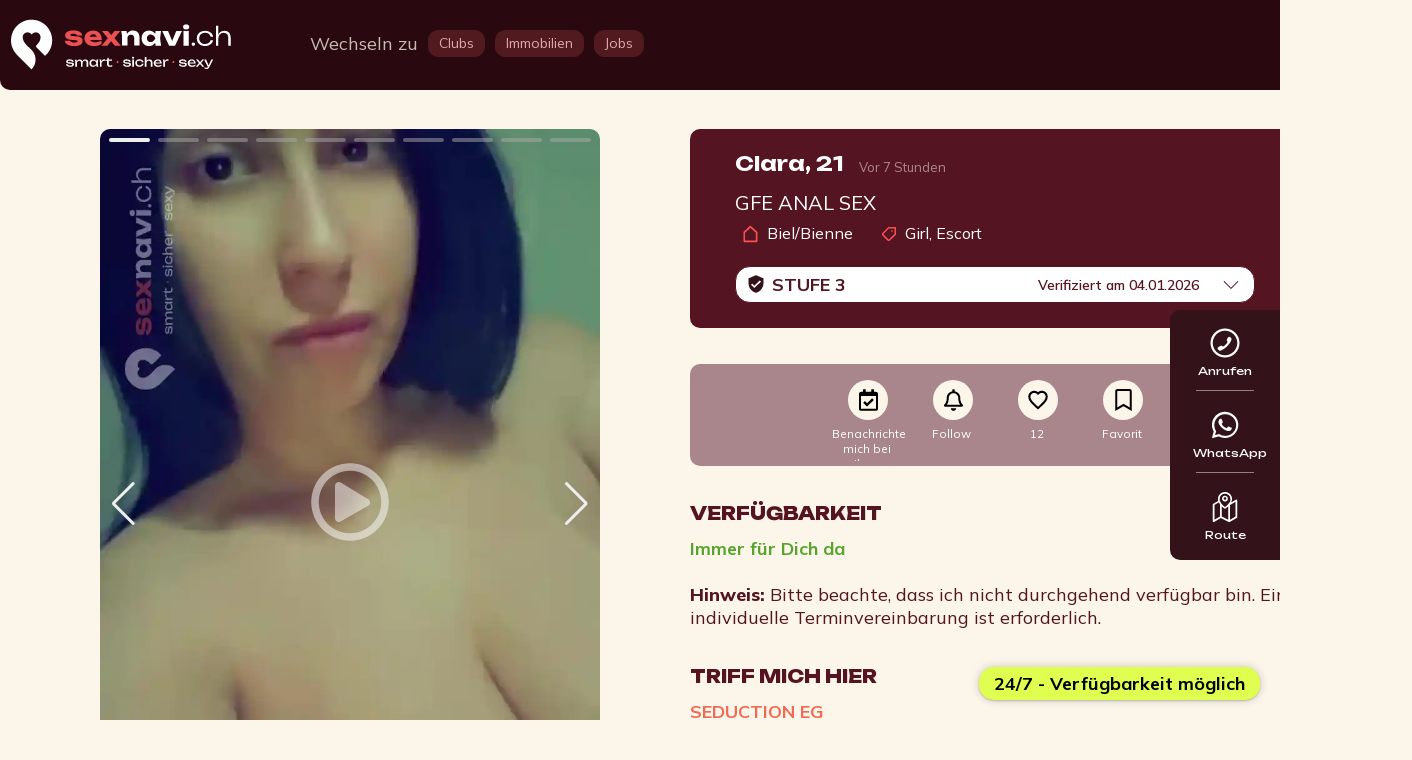

--- FILE ---
content_type: text/html;charset=UTF-8
request_url: https://6navi.ch/girl/clara-new-clara-anal-sex-sodomie-gfe-jakob-staempflistrasse-biel-48258.html
body_size: 47946
content:
           <!DOCTYPE html> <html xml:lang="de-CH" lang="de-CH"> <head>            <meta charset="utf-8"> <meta http-equiv="X-UA-Compatible" content="IE=edge">  <meta name="viewport" content="width=device-width, initial-scale=1.0"/>    <meta name="google-site-verification" content="JH58DYyq-n4jB1blPFGubHKSJ2LM2zB84FdpVMdbDWk"/>  <meta name="og:image" content="https://6navi.ch/images/ff8081817f9dd038017fac233d961d3b/84a5a31f-0ed1-4f2e-8057-932a604ba98b_t.webp"/>  <meta name="og:type" content="website"/>  <meta name="og:title" content="6navi.ch | Clara aus Biel/Bienne ❤ Biel/Bienne - Grenchen ❤ GFE ANAL SEX"/>  <meta name="og:url" content="https://6navi.ch/48258"/>  <meta name="og:description" content="NEW CLARA - ANAL SEX -SODOMIE - GFE - Jakob-Stämpflistrasse Biel | Ruf mich an & komm vorbei  +41 76 764 75 05"/>   <link rel="shortcut icon" href="/resources/sexnavi/images/favicon.ico"> <link rel="icon" type="image/png" href="/resources/sexnavi/images/favicon.png" sizes="32x32"> <link rel="apple-touch-icon" href="/resources/sexnavi/images/favicon-180x180.png" sizes="180x180"> <meta name="msapplication-TileColor" content="#000000"> <meta name="msapplication-TileImage" content="/resources/sexnavi/images/favicon-144x144.png"> <meta name="format-detection" content="telephone=no"> <meta name="p-device-type" content="normal"> <meta name="p-device-mobile" content="false"> <meta name="p-buildnumber" content="202601120659"> <meta name="_csrf" content="Njruhn7axgZQLOtJFbsgaGHzZqLDCqW_CCEnSZTX_ujsAhkWAg6NtUfv82J9H4p4dpYUWADGS5r7P52SPhRBeafvnNHUNXsv"/> <meta name="_csrf_header" content="X-CSRF-TOKEN"/>  <meta name="description" content="Bonjour les amours, Je me prénomme Clara, la pute la plus chaude et indomptable que tu puisses re...">  <meta name="referrer" content="unsafe-url">  <link rel="canonical" href="https://6navi.ch/girl/clara-new-clara-anal-sex-sodomie-gfe-jakob-staempflistrasse-biel-48258.html"/>   <link rel="alternate" hreflang="x-default" href="https://6navi.ch/girl/clara-new-clara-anal-sex-sodomie-gfe-jakob-staempflistrasse-biel-48258.html"/>  <link rel="alternate" hreflang="de-CH" href="https://6navi.ch/girl/clara-new-clara-anal-sex-sodomie-gfe-jakob-staempflistrasse-biel-48258.html"/>  <link rel="alternate" hreflang="en-CH" href="https://en.6navi.ch/girl/clara-new-clara-anal-sex-sodomie-gfe-jakob-staempflistrasse-biel-48258.html"/>  <link rel="alternate" hreflang="it-CH" href="https://6navi.it/girl/clara-new-clara-anal-sex-sodomie-gfe-jakob-staempflistrasse-biel-48258.html"/>  <link rel="alternate" hreflang="fr-CH" href="https://6navi.fr/girl/clara-new-clara-anal-sex-sodomie-gfe-jakob-staempflistrasse-biel-48258.html"/>   <title>Clara aus Biel/Bienne - GFE ANAL SEX</title>                   <link rel="preconnect" href="https://fonts.googleapis.com"> <link rel="preconnect" href="https://fonts.gstatic.com" crossorigin>       <link href="/resources/design/css/app-user-desktop.min.css?uid=202601120659" rel="stylesheet">      <noscript data-deferred="true">   </noscript>                    </head> <body class="x-body p-body p-page-user p-desktop sedcardpage p-elementdetailpage" data-slide-offset="100">                 <nav class="p-navbar navbar sticky-top hideonscrolldown" data-offset="80" data-visibleat="10000"> <div class="container navbar-container p-navbar-container"> <div id="navbar" class="p-navbar">             <ul id="NavigationDiv" class="p-menu-container nav navbar-nav">  <li class="p-menu-logo"> <div class="header-logo"> <a href="/" aria-label="Home"> <div class="portal-logo"></div> </a> </div> </li> <li class="p-menu-topright"> <ul class="p-menu-line p-flex"> <li class="p-flex-grow">             <ul class="p-element-category-container p-nav-container"> <li> <div class="p-label"> Wechseln zu  </div> </li> <li class="p-active"> <a class="p-btn p-btn-default" href="/"> <div class="p-btn-label">Sexinserate</div> </a> </li> <li class=""> <a class="p-btn p-btn-default" href="/clubs"> <div class="p-btn-label">Clubs</div> </a> </li> <li class=""> <a class="p-btn p-btn-default" href="/apartments"> <div class="p-btn-label">Immobilien</div> </a> </li> <li class=""> <a class="p-btn p-btn-default" href="/jobs"> <div class="p-btn-label">Jobs</div> </a> </li> </ul>       </li>  <li class="p-nav-element"> <a id="btn_search" href="#" class="p-icon"> <span class="p-icon-search"></span> </a> </li>  <li class="p-nav-element p-nav-item-login dropdown p-fixedscrolling"> <a href="#" class="dropdown-toggle p-icon" data-bs-toggle="dropdown" data-bs-auto-close="false" aria-label="Open user information dialog">  <span class="p-icon-user"></span>   </a> <div class="dropdown-menu p-megamenu" role="menu">  <div class="p-megamenu-panel"> <div class="p-menu-close-btn p-close-btn p-icon-close closeDropdown"></div> <div class="p-menu-panel"> <div class=""> <div class="mt-1 p-smaller">Schön das du wieder da bist</div>  <h4 class="mb-2 mt-1">Login zu Sexnavi</h4>  </div>              <div id="LoginPanelTop" class="p-login-panel p-simple-form p-simple-white-form portalLoginPanel"> <div class="div-msg"> </div> <form class="loginForm p-simple-form"> <div class="row mb-1"> <div class="col-sm-12"> <input name="login_username" class="form-control p-inputfield" placeholder="Geben Sie hier Ihren Benutzernamen ein …">  </div> </div> <div class="row mb-1"> <div class="col-sm-12"> <input name='login_password' type="password" class="form-control p-inputfield" placeholder="Bitte geben Sie hier Ihr Passwort ein …" required>  </div> </div> <div class="row mb-1"> <div class="col-sm-12"> <button name="submit" type="submit" class="p-submit-btn p-btn p-btn-primary p-btn-fullwidth">Anmelden</button>  </div>  <div class=col-sm-12"> <a class="p-login-lost-btn p-link" href="/login">Passwort anfordern</a>  </div>   <div class="p-divider"><span>oder</span></div>  <div class="p-oauth-provider-panel"> <a class="p-btn p-btn-default p-btn-fullwidth" href="/oauth?type=google&request_type=login">Anmelden mit Google <i class="p-google-icon"></i></a>  <a class="p-btn p-btn-default p-btn-fullwidth" href="/oauth?type=apple&request_type=login">Anmelden mit Apple <i class="p-apple-icon"></i></a>  </div>   <div class="col-sm-12"> <div class="p-register-preview-panel"> <div class="p-badge p-new-flag">Neu</div> <div class="p-title">Registrieren</div> <div class="p-subtitle">Noch kein Konto?</div> <div class="p-text"> <p class="p-bigger">Jetzt mit vielen neuen Funktionen!</p> <p><b>Registriere dich jetzt kostenlos</b></p> </div>  <a class="p-register-btn p-btn p-btn-primary p-btn-fullwidth" href="https://6navi.ch/register.html">neues Benutzerkonto anlegen</a>  </div> </div>  </div> </form> </div>     </div> </div>   </div> </li>  <li class="p-nav-element p-nav-item-menu dropdown p-fixedscrolling"> <a href="#" class="dropdown-toggle" data-bs-toggle="dropdown" data-bs-auto-close="false" aria-label="Open Menu"> <i class="fas fa-bars"></i> </a> <div class="dropdown-menu p-megamenu" role="menu"> <ul class="p-megamenu-panel"> <div class="p-menu-close-btn p-close-btn p-icon-close closeDropdown"></div>  <li class="p-menu-search">            <div class="p-nav-search">   <div class="searchpanel p-search-panel p-search-panel-navigation"> <form id="PortalSearchForm" action="/" method="get" class="input-group searchElementsForm p-simple-form"> <div class="input-group"> <i class="fa fa-search"></i> <input id="PortalSearchField" type="text" name="q" class="form-control" placeholder="Suche nach Region, Themen, Service und mehr..." value=""/>  </div> </form> </div>   </div>        </li>  <li class="p-menu-primary p-active"> <a class="p-link" href="/girls/sex-inserate" class="">Sedcards / Sexinserate</a>  </li>  <li class="p-menu-primary "> <a class="p-link" href="/clubs" class="">Clubs / Studios</a>  </li>  <li class="p-menu-primary "> <a class="p-link" href="/apartments">Immobilien</a>  </li>  <li class="p-menu-primary "> <a class="p-link" href="/jobs">Jobs</a>  </li>  <li class="p-menu-primary "> <a class="p-link" href="/favorites">Favoriten</a>  </li>     <li class="p-menu-panel"> <div class="p-subtitle">Kategorie</div>  <div class="p-title">Alltime Favorites</div>  <ul class="p-menu-btn-group p-menu-themes">                <a class="p-btn  " href="/girls/thema/transen-sex" style="background-image: url(/chooselistvalueimages/ff8081815d13bfc7015d13d120ab008c/c87b9b05-60c0-4740-b730-14c5aecf7273.png)">  <span class="p-btn-label">Transen</span> </a>       <a class="p-btn  " href="/girls/thema/escort" style="background-image: url(/chooselistvalueimages/ff8081815d13bfc7015d13d120ab008c/f8e2e710-d081-40a9-9282-48da68fff452.png)">  <span class="p-btn-label">Escort</span> </a>         <a class="p-btn  " href="/girls/thema/thai-sex" style="background-image: url(/chooselistvalueimages/ff8081815d13bfc7015d13d120ab008c/2fdcefdf-7e1a-4379-99b6-a1c12034a6af.png)">  <span class="p-btn-label">Asia</span> </a>       <a class="p-btn  " href="/girls/thema/bdsm" style="background-image: url(/chooselistvalueimages/ff8081815d13bfc7015d13d120ab008c/1f3d38d1-d660-410c-83cd-e23e2b8a700a.png)">  <span class="p-btn-label">SM</span> </a>                                                   </ul> </li>    <li class="p-menu-panel p-menu-locales"> <div class="p-title"></div>  <ul class="p-menu-btn-group">               <div class="p-btn p-enclink p-btn-active" data-ehref="aHR0cHM6Ly82bmF2aS5jaC9naXJsL2NsYXJhLW5ldy1jbGFyYS1hbmFsLXNleC1zb2RvbWllLWdmZS1qYWtvYi1zdGFlbXBmbGlzdHJhc3NlLWJpZWwtNDgyNTguaHRtbA=="> <span class="p-btn-icon p-locale-de"></span> <span class="p-btn-label">Deutsch</span> </div>  <div class="p-btn p-enclink " data-ehref="aHR0cHM6Ly9lbi42bmF2aS5jaC9naXJsL2NsYXJhLW5ldy1jbGFyYS1hbmFsLXNleC1zb2RvbWllLWdmZS1qYWtvYi1zdGFlbXBmbGlzdHJhc3NlLWJpZWwtNDgyNTguaHRtbA=="> <span class="p-btn-icon p-locale-us"></span> <span class="p-btn-label">United-States</span> </div>  <div class="p-btn p-enclink " data-ehref="aHR0cHM6Ly82bmF2aS5pdC9naXJsL2NsYXJhLW5ldy1jbGFyYS1hbmFsLXNleC1zb2RvbWllLWdmZS1qYWtvYi1zdGFlbXBmbGlzdHJhc3NlLWJpZWwtNDgyNTguaHRtbA=="> <span class="p-btn-icon p-locale-it"></span> <span class="p-btn-label">Italiano</span> </div>  <div class="p-btn p-enclink " data-ehref="aHR0cHM6Ly82bmF2aS5mci9naXJsL2NsYXJhLW5ldy1jbGFyYS1hbmFsLXNleC1zb2RvbWllLWdmZS1qYWtvYi1zdGFlbXBmbGlzdHJhc3NlLWJpZWwtNDgyNTguaHRtbA=="> <span class="p-btn-icon p-locale-fr"></span> <span class="p-btn-label">Français</span> </div>   </ul> </li>   <li class="p-menu-panel">   <a href="/login" class="p-btn p-btn-fullwidth"> <span class="p-label">Anmelden</span>  </a> <a href="/register" class="p-btn p-btn-fullwidth"> <span class="p-label">Kostenlos Registrieren </span>  </a>  </li> </ul> </div> </li> </ul> </li> </ul>        </div> </div> </nav>    <div id="ContentBody" class="p-content-body p-content-container p-content-container">  <div id="ViewDiv" class="p-area-container">    <div class="container">              <div class="p-element-navigation-buttons"> <div>  </div> <div>  </div> <div>  </div> </div>       <div class="p-sedcard-detailview p-element-detailview p-sedcard-details p-element-details sedcard element      " data-sedcardid="ff8081817f9dd038017fac233d961d3b" data-elementid="ff8081817f9dd038017fac233d961d3b" data-elementtype="standardsedcard" data-workastype="STUDIO_GIRL" data-favorite="false" data-follow="false" data-notify="false" >  <div class="p-element-detailview-infopanel p-element-left-container"> <div class="p-sticky-panel p-element-info-container" data-target-end=".p-element-bottom-container">             <div class="p-imagegallery-topdown p-element-images p-element-images-fullsize">    <div id="ImageGallery_ff8081817f9dd038017fac233d961d3b" class="p-imagegallery p-hidden">     <a class="p-element-video p-element-video" id="Video_2c9480849b792384019b8a83ef035c5b" data-poster="/videos/ff8081817f9dd038017fac233d961d3b/463aea4a-ffff-471d-b6f8-67318a84efb5_t.webp" data-html="#v_2c9480849b792384019b8a83ef035c5b" data-video='{"source": [{"src":"/videos/ff8081817f9dd038017fac233d961d3b/1adebe87-cdbc-421b-a323-1a3101f87191_v.mov", "type":"video/mp4"}], "attributes": {"preload": false, "playsinline": true, "controls": true}}' > <div class="p-play-btn fa fa-play-circle"></div> <img class="p-lazy-image" src="/resources/common/images/lazyimage.png" data-src="/videos/ff8081817f9dd038017fac233d961d3b/463aea4a-ffff-471d-b6f8-67318a84efb5_t.webp" alt="Clara GFE ANAL SEX Sex in allen Positionen Bern Stadt, Schweiz, Biel/Bienne - Grenchen, Solothurn, Yverdon-les-Bains"/> </a>    <a class="p-element-image p-element-image" id="Image_2c9c808495b79f130195d813e9d117b0" href="/images/ff8081817f9dd038017fac233d961d3b/917b8798-cc67-46b0-a568-b07f1b3d9b05_i.webp" title="Clara GFE ANAL SEX Bern Stadt, Schweiz, Biel/Bienne - Grenchen, Solothurn, Yverdon-les-Bains"> <img class="p-lazy-image" src="/resources/common/images/lazyimage.png" data-src="/images/ff8081817f9dd038017fac233d961d3b/84a5a31f-0ed1-4f2e-8057-932a604ba98b_t.webp" alt="Clara GFE ANAL SEX Bern Stadt, Schweiz, Biel/Bienne - Grenchen, Solothurn, Yverdon-les-Bains"/> </a>  <a class="p-element-image p-element-image" id="Image_2c9c808495b79f130195d8141a3117c9" href="/images/ff8081817f9dd038017fac233d961d3b/1bc92b3b-2792-4352-af50-0679644f481d_i.webp" title="Clara GFE ANAL SEX Bern Stadt, Schweiz, Biel/Bienne - Grenchen, Solothurn, Yverdon-les-Bains"> <img class="p-lazy-image" src="/resources/common/images/lazyimage.png" data-src="/images/ff8081817f9dd038017fac233d961d3b/589f2506-2376-43a9-85b3-b39ccc635588_t.webp" alt="Clara GFE ANAL SEX Bern Stadt, Schweiz, Biel/Bienne - Grenchen, Solothurn, Yverdon-les-Bains"/> </a>  <a class="p-element-image p-element-image" id="Image_2c9c808495b79f130195d8140da717c5" href="/images/ff8081817f9dd038017fac233d961d3b/345a5a20-93c3-480c-92f2-3c20a77b9f97_i.webp" title="Clara GFE ANAL SEX Bern Stadt, Schweiz, Biel/Bienne - Grenchen, Solothurn, Yverdon-les-Bains"> <img class="p-lazy-image" src="/resources/common/images/lazyimage.png" data-src="/images/ff8081817f9dd038017fac233d961d3b/26d140b7-f433-450e-bd72-96b3296cb037_t.webp" alt="Clara GFE ANAL SEX Bern Stadt, Schweiz, Biel/Bienne - Grenchen, Solothurn, Yverdon-les-Bains"/> </a>  <a class="p-element-image p-element-image" id="Image_2c9c808495b79f130195d814135217c7" href="/images/ff8081817f9dd038017fac233d961d3b/b736b724-3da5-4cd3-9c80-2c710776e1b3_i.webp" title="Clara GFE ANAL SEX Bern Stadt, Schweiz, Biel/Bienne - Grenchen, Solothurn, Yverdon-les-Bains"> <img class="p-lazy-image" src="/resources/common/images/lazyimage.png" data-src="/images/ff8081817f9dd038017fac233d961d3b/43381610-dbdf-49ea-86a3-a7ec0f4d1f3a_t.webp" alt="Clara GFE ANAL SEX Bern Stadt, Schweiz, Biel/Bienne - Grenchen, Solothurn, Yverdon-les-Bains"/> </a>  <a class="p-element-image p-element-image" id="Image_2c9c808495b79f130195d81406e817bf" href="/images/ff8081817f9dd038017fac233d961d3b/f56f97ef-06d9-413a-8bd4-7145863ecc6b_i.webp" title="Clara GFE ANAL SEX Bern Stadt, Schweiz, Biel/Bienne - Grenchen, Solothurn, Yverdon-les-Bains"> <img class="p-lazy-image" src="/resources/common/images/lazyimage.png" data-src="/images/ff8081817f9dd038017fac233d961d3b/ce76ea38-f7f2-41fe-a364-86f176233626_t.webp" alt="Clara GFE ANAL SEX Bern Stadt, Schweiz, Biel/Bienne - Grenchen, Solothurn, Yverdon-les-Bains"/> </a>  <a class="p-element-image p-element-image" id="Image_2c9c808495b79f130195d813fac617b7" href="/images/ff8081817f9dd038017fac233d961d3b/890021c9-7dac-45e0-8e1f-0006ddfa3d4d_i.webp" title="Clara GFE ANAL SEX Bern Stadt, Schweiz, Biel/Bienne - Grenchen, Solothurn, Yverdon-les-Bains"> <img class="p-lazy-image" src="/resources/common/images/lazyimage.png" data-src="/images/ff8081817f9dd038017fac233d961d3b/51f11fc6-5c5a-45f4-a32a-1fe42bcacabe_t.webp" alt="Clara GFE ANAL SEX Bern Stadt, Schweiz, Biel/Bienne - Grenchen, Solothurn, Yverdon-les-Bains"/> </a>  <a class="p-element-image p-element-image" id="Image_2c9c808495b79f130195d814014b17bc" href="/images/ff8081817f9dd038017fac233d961d3b/71384e7b-693b-4ec2-976a-a5fbe93770bf_i.webp" title="Clara GFE ANAL SEX Bern Stadt, Schweiz, Biel/Bienne - Grenchen, Solothurn, Yverdon-les-Bains"> <img class="p-lazy-image" src="/resources/common/images/lazyimage.png" data-src="/images/ff8081817f9dd038017fac233d961d3b/5839ae8e-0891-4840-81e9-249f1ad13f72_t.webp" alt="Clara GFE ANAL SEX Bern Stadt, Schweiz, Biel/Bienne - Grenchen, Solothurn, Yverdon-les-Bains"/> </a>  <a class="p-element-image p-element-image" id="Image_2c9c808495b79f130195d813f4ca17b4" href="/images/ff8081817f9dd038017fac233d961d3b/7a97b9d4-c2e2-4e41-a230-c992f82669fa_i.webp" title="Clara GFE ANAL SEX Bern Stadt, Schweiz, Biel/Bienne - Grenchen, Solothurn, Yverdon-les-Bains"> <img class="p-lazy-image" src="/resources/common/images/lazyimage.png" data-src="/images/ff8081817f9dd038017fac233d961d3b/cc9cbe97-739e-41ba-8a83-e28e3aad17af_t.webp" alt="Clara GFE ANAL SEX Bern Stadt, Schweiz, Biel/Bienne - Grenchen, Solothurn, Yverdon-les-Bains"/> </a>  <a class="p-element-image p-element-image" id="Image_2c9c808495b79f130195d813eed717b2" href="/images/ff8081817f9dd038017fac233d961d3b/b361d3bf-d189-446c-bfca-0f1b9fb7504e_i.webp" title="Clara GFE ANAL SEX Bern Stadt, Schweiz, Biel/Bienne - Grenchen, Solothurn, Yverdon-les-Bains"> <img class="p-lazy-image" src="/resources/common/images/lazyimage.png" data-src="/images/ff8081817f9dd038017fac233d961d3b/84b5c021-8284-4d0e-9d7f-27deefa78429_t.webp" alt="Clara GFE ANAL SEX Bern Stadt, Schweiz, Biel/Bienne - Grenchen, Solothurn, Yverdon-les-Bains"/> </a>  </div> <div class="swiper-container p-big-images p-big-images-1"> <div class="swiper-wrapper swiper-watch-progress">         <div class="swiper-slide swiper-slide-visible p-element-image p-element-image openGallery" data-gallery="ImageGallery_ff8081817f9dd038017fac233d961d3b" data-gallery-link="Video_2c9480849b792384019b8a83ef035c5b"> <div class="p-video-indicator p-icon"><i class="far fa-play-circle"></i></div> <img src="/videos/ff8081817f9dd038017fac233d961d3b/463aea4a-ffff-471d-b6f8-67318a84efb5_t.webp" alt="Clara GFE ANAL SEX Bern Stadt, Schweiz, Biel/Bienne - Grenchen, Solothurn, Yverdon-les-Bains"/> </div>         <div class="swiper-slide swiper-slide-visible p-element-image openGallery" data-gallery="ImageGallery_ff8081817f9dd038017fac233d961d3b" data-gallery-link="Image_2c9c808495b79f130195d813e9d117b0"> <img class="swiper-lazy" srcset="/images/ff8081817f9dd038017fac233d961d3b/84a5a31f-0ed1-4f2e-8057-932a604ba98b_t.webp" alt="Clara GFE ANAL SEX Bern Stadt, Schweiz, Biel/Bienne - Grenchen, Solothurn, Yverdon-les-Bains" loading="lazy"/> <div class="swiper-lazy-preloader swiper-lazy-preloader-white"></div> </div>        <div class="swiper-slide swiper-slide-visible p-element-image openGallery" data-gallery="ImageGallery_ff8081817f9dd038017fac233d961d3b" data-gallery-link="Image_2c9c808495b79f130195d8141a3117c9"> <img class="swiper-lazy" srcset="/images/ff8081817f9dd038017fac233d961d3b/589f2506-2376-43a9-85b3-b39ccc635588_t.webp" alt="Clara GFE ANAL SEX Bern Stadt, Schweiz, Biel/Bienne - Grenchen, Solothurn, Yverdon-les-Bains" loading="lazy"/> <div class="swiper-lazy-preloader swiper-lazy-preloader-white"></div> </div>        <div class="swiper-slide swiper-slide-visible p-element-image openGallery" data-gallery="ImageGallery_ff8081817f9dd038017fac233d961d3b" data-gallery-link="Image_2c9c808495b79f130195d8140da717c5"> <img class="swiper-lazy" srcset="/images/ff8081817f9dd038017fac233d961d3b/26d140b7-f433-450e-bd72-96b3296cb037_t.webp" alt="Clara GFE ANAL SEX Bern Stadt, Schweiz, Biel/Bienne - Grenchen, Solothurn, Yverdon-les-Bains" loading="lazy"/> <div class="swiper-lazy-preloader swiper-lazy-preloader-white"></div> </div>        <div class="swiper-slide swiper-slide-visible p-element-image openGallery" data-gallery="ImageGallery_ff8081817f9dd038017fac233d961d3b" data-gallery-link="Image_2c9c808495b79f130195d814135217c7"> <img class="swiper-lazy" srcset="/images/ff8081817f9dd038017fac233d961d3b/43381610-dbdf-49ea-86a3-a7ec0f4d1f3a_t.webp" alt="Clara GFE ANAL SEX Bern Stadt, Schweiz, Biel/Bienne - Grenchen, Solothurn, Yverdon-les-Bains" loading="lazy"/> <div class="swiper-lazy-preloader swiper-lazy-preloader-white"></div> </div>        <div class="swiper-slide swiper-slide-visible p-element-image openGallery" data-gallery="ImageGallery_ff8081817f9dd038017fac233d961d3b" data-gallery-link="Image_2c9c808495b79f130195d81406e817bf"> <img class="swiper-lazy" srcset="/images/ff8081817f9dd038017fac233d961d3b/ce76ea38-f7f2-41fe-a364-86f176233626_t.webp" alt="Clara GFE ANAL SEX Bern Stadt, Schweiz, Biel/Bienne - Grenchen, Solothurn, Yverdon-les-Bains" loading="lazy"/> <div class="swiper-lazy-preloader swiper-lazy-preloader-white"></div> </div>        <div class="swiper-slide swiper-slide-visible p-element-image openGallery" data-gallery="ImageGallery_ff8081817f9dd038017fac233d961d3b" data-gallery-link="Image_2c9c808495b79f130195d813fac617b7"> <img class="swiper-lazy" srcset="/images/ff8081817f9dd038017fac233d961d3b/51f11fc6-5c5a-45f4-a32a-1fe42bcacabe_t.webp" alt="Clara GFE ANAL SEX Bern Stadt, Schweiz, Biel/Bienne - Grenchen, Solothurn, Yverdon-les-Bains" loading="lazy"/> <div class="swiper-lazy-preloader swiper-lazy-preloader-white"></div> </div>        <div class="swiper-slide swiper-slide-visible p-element-image openGallery" data-gallery="ImageGallery_ff8081817f9dd038017fac233d961d3b" data-gallery-link="Image_2c9c808495b79f130195d814014b17bc"> <img class="swiper-lazy" srcset="/images/ff8081817f9dd038017fac233d961d3b/5839ae8e-0891-4840-81e9-249f1ad13f72_t.webp" alt="Clara GFE ANAL SEX Bern Stadt, Schweiz, Biel/Bienne - Grenchen, Solothurn, Yverdon-les-Bains" loading="lazy"/> <div class="swiper-lazy-preloader swiper-lazy-preloader-white"></div> </div>        <div class="swiper-slide swiper-slide-visible p-element-image openGallery" data-gallery="ImageGallery_ff8081817f9dd038017fac233d961d3b" data-gallery-link="Image_2c9c808495b79f130195d813f4ca17b4"> <img class="swiper-lazy" srcset="/images/ff8081817f9dd038017fac233d961d3b/cc9cbe97-739e-41ba-8a83-e28e3aad17af_t.webp" alt="Clara GFE ANAL SEX Bern Stadt, Schweiz, Biel/Bienne - Grenchen, Solothurn, Yverdon-les-Bains" loading="lazy"/> <div class="swiper-lazy-preloader swiper-lazy-preloader-white"></div> </div>        <div class="swiper-slide swiper-slide-visible p-element-image openGallery" data-gallery="ImageGallery_ff8081817f9dd038017fac233d961d3b" data-gallery-link="Image_2c9c808495b79f130195d813eed717b2"> <img class="swiper-lazy" srcset="/images/ff8081817f9dd038017fac233d961d3b/84b5c021-8284-4d0e-9d7f-27deefa78429_t.webp" alt="Clara GFE ANAL SEX Bern Stadt, Schweiz, Biel/Bienne - Grenchen, Solothurn, Yverdon-les-Bains" loading="lazy"/> <div class="swiper-lazy-preloader swiper-lazy-preloader-white"></div> </div>      </div>  <div class="swiper-button-next"></div> <div class="swiper-button-prev"></div> <div class="swiper-pagination swiper-pagination-white"></div> <div class="swiper-scrollbar"></div> </div> <div class="swiper-container2 p-small-images p-small-images-3 p-loading-mask"> <div class="swiper-wrapper swiper-watch-progress">      <div class="swiper-slide swiper-slide-visible p-element-image openGallery" data-gallery="ImageGallery_ff8081817f9dd038017fac233d961d3b" data-gallery-link="Video_2c9480849b792384019b8a83ef035c5b"> <img class="swiper-lazy" srcset="/videos/ff8081817f9dd038017fac233d961d3b/463aea4a-ffff-471d-b6f8-67318a84efb5_t.webp" alt="Clara GFE ANAL SEX Bern Stadt, Schweiz, Biel/Bienne - Grenchen, Solothurn, Yverdon-les-Bains" loading="lazy"/> <div class="swiper-lazy-preloader swiper-lazy-preloader-white"></div> </div>      <div class="swiper-slide swiper-slide-visible p-element-image openGallery" data-gallery="ImageGallery_ff8081817f9dd038017fac233d961d3b" data-gallery-link="Image_2c9c808495b79f130195d813e9d117b0"> <img class="swiper-lazy" srcset="/images/ff8081817f9dd038017fac233d961d3b/84a5a31f-0ed1-4f2e-8057-932a604ba98b_t.webp" alt="Clara GFE ANAL SEX Bern Stadt, Schweiz, Biel/Bienne - Grenchen, Solothurn, Yverdon-les-Bains" loading="lazy"/> <div class="swiper-lazy-preloader swiper-lazy-preloader-white"></div> </div>    <div class="swiper-slide swiper-slide-visible p-element-image openGallery" data-gallery="ImageGallery_ff8081817f9dd038017fac233d961d3b" data-gallery-link="Image_2c9c808495b79f130195d8141a3117c9"> <img class="swiper-lazy" srcset="/images/ff8081817f9dd038017fac233d961d3b/589f2506-2376-43a9-85b3-b39ccc635588_t.webp" alt="Clara GFE ANAL SEX Bern Stadt, Schweiz, Biel/Bienne - Grenchen, Solothurn, Yverdon-les-Bains" loading="lazy"/> <div class="swiper-lazy-preloader swiper-lazy-preloader-white"></div> </div>    <div class="swiper-slide swiper-slide-visible p-element-image openGallery" data-gallery="ImageGallery_ff8081817f9dd038017fac233d961d3b" data-gallery-link="Image_2c9c808495b79f130195d8140da717c5"> <img class="swiper-lazy" srcset="/images/ff8081817f9dd038017fac233d961d3b/26d140b7-f433-450e-bd72-96b3296cb037_t.webp" alt="Clara GFE ANAL SEX Bern Stadt, Schweiz, Biel/Bienne - Grenchen, Solothurn, Yverdon-les-Bains" loading="lazy"/> <div class="swiper-lazy-preloader swiper-lazy-preloader-white"></div> </div>    <div class="swiper-slide swiper-slide-visible p-element-image openGallery" data-gallery="ImageGallery_ff8081817f9dd038017fac233d961d3b" data-gallery-link="Image_2c9c808495b79f130195d814135217c7"> <img class="swiper-lazy" srcset="/images/ff8081817f9dd038017fac233d961d3b/43381610-dbdf-49ea-86a3-a7ec0f4d1f3a_t.webp" alt="Clara GFE ANAL SEX Bern Stadt, Schweiz, Biel/Bienne - Grenchen, Solothurn, Yverdon-les-Bains" loading="lazy"/> <div class="swiper-lazy-preloader swiper-lazy-preloader-white"></div> </div>    <div class="swiper-slide swiper-slide-visible p-element-image openGallery" data-gallery="ImageGallery_ff8081817f9dd038017fac233d961d3b" data-gallery-link="Image_2c9c808495b79f130195d81406e817bf"> <img class="swiper-lazy" srcset="/images/ff8081817f9dd038017fac233d961d3b/ce76ea38-f7f2-41fe-a364-86f176233626_t.webp" alt="Clara GFE ANAL SEX Bern Stadt, Schweiz, Biel/Bienne - Grenchen, Solothurn, Yverdon-les-Bains" loading="lazy"/> <div class="swiper-lazy-preloader swiper-lazy-preloader-white"></div> </div>    <div class="swiper-slide swiper-slide-visible p-element-image openGallery" data-gallery="ImageGallery_ff8081817f9dd038017fac233d961d3b" data-gallery-link="Image_2c9c808495b79f130195d813fac617b7"> <img class="swiper-lazy" srcset="/images/ff8081817f9dd038017fac233d961d3b/51f11fc6-5c5a-45f4-a32a-1fe42bcacabe_t.webp" alt="Clara GFE ANAL SEX Bern Stadt, Schweiz, Biel/Bienne - Grenchen, Solothurn, Yverdon-les-Bains" loading="lazy"/> <div class="swiper-lazy-preloader swiper-lazy-preloader-white"></div> </div>    <div class="swiper-slide swiper-slide-visible p-element-image openGallery" data-gallery="ImageGallery_ff8081817f9dd038017fac233d961d3b" data-gallery-link="Image_2c9c808495b79f130195d814014b17bc"> <img class="swiper-lazy" srcset="/images/ff8081817f9dd038017fac233d961d3b/5839ae8e-0891-4840-81e9-249f1ad13f72_t.webp" alt="Clara GFE ANAL SEX Bern Stadt, Schweiz, Biel/Bienne - Grenchen, Solothurn, Yverdon-les-Bains" loading="lazy"/> <div class="swiper-lazy-preloader swiper-lazy-preloader-white"></div> </div>    <div class="swiper-slide swiper-slide-visible p-element-image openGallery" data-gallery="ImageGallery_ff8081817f9dd038017fac233d961d3b" data-gallery-link="Image_2c9c808495b79f130195d813f4ca17b4"> <img class="swiper-lazy" srcset="/images/ff8081817f9dd038017fac233d961d3b/cc9cbe97-739e-41ba-8a83-e28e3aad17af_t.webp" alt="Clara GFE ANAL SEX Bern Stadt, Schweiz, Biel/Bienne - Grenchen, Solothurn, Yverdon-les-Bains" loading="lazy"/> <div class="swiper-lazy-preloader swiper-lazy-preloader-white"></div> </div>    <div class="swiper-slide swiper-slide-visible p-element-image openGallery" data-gallery="ImageGallery_ff8081817f9dd038017fac233d961d3b" data-gallery-link="Image_2c9c808495b79f130195d813eed717b2"> <img class="swiper-lazy" srcset="/images/ff8081817f9dd038017fac233d961d3b/84b5c021-8284-4d0e-9d7f-27deefa78429_t.webp" alt="Clara GFE ANAL SEX Bern Stadt, Schweiz, Biel/Bienne - Grenchen, Solothurn, Yverdon-les-Bains" loading="lazy"/> <div class="swiper-lazy-preloader swiper-lazy-preloader-white"></div> </div>   </div> </div>  <div class="p-images-addons"> <div class="p-sedcard-flags p-element-flags">  <div class="p-element-flag-video p-element-flag"></div>   <a class="p-element-rating" href="#comments">             <div class="p-comments-rating"> <div class="p-label"> 0.0 </div> <div class="p-description"> <div class="p-rating-picker"> <div class="p-rating-picker-value" style="width: 0%;"><i class="fas fa-star"></i><i class="fas fa-star"></i><i class="fas fa-star"></i><i class="fas fa-star"></i><i class="fas fa-star"></i></div> <div class="p-rating-picker-bg"><i class="far fa-star"></i><i class="far fa-star"></i><i class="far fa-star"></i><i class="far fa-star"></i><i class="far fa-star"></i></div> </div> </div> </div>     </a>  </div> </div>   </div>      <div class="p-element-inseratoptions mt-2 mb-2"> <div class="p-fieldset"> <header><div class="p-label">Inserate Optionen</div></header>  <div class="body">            <div class="p-element-inseratoptions-panel p-buttons"> <div class=""> <div class="p-btn-label">Klicks: <span class="p-mark">33902</span></div>  </div> <div class=""> <div class="p-btn-label">Letzte Aktualisierung: <span class="p-mark">11.01.2026</span></div>  </div>                        <div data-ehref="L21hbmFnZS9pbmRleC5odG1sP3I9cHVzaCZ0PXNlZGNhcmQmaWQ9NDgyNTg="  class="p-enclink p-link p-btn p-btn-default p-btn-centered" rel="nofollow"   >  <div class="p-btn-icon"><i class="fas fa-trophy"></i></div> <div class="p-btn-label">Auf 1. Pos. schieben</div>   </div>                          <div data-ehref="L2NvbnRhY3QuaHRtbD9yPWZha2UmaWQ9NDgyNTgmdXJsPSUyRmdpcmwlMkZjbGFyYS1uZXctY2xhcmEtYW5hbC1zZXgtc29kb21pZS1nZmUtamFrb2Itc3RhZW1wZmxpc3RyYXNzZS1iaWVsLTQ4MjU4Lmh0bWwjY29udGFjdGZvcm0="  class="p-enclink p-link p-btn p-btn-default p-btn-centered" rel="nofollow"   >  <div class="p-btn-icon"><i class="fas fa-exclamation-triangle"></i></div> <div class="p-btn-label"> <span>Fake melden</span>  <span>- Inserate ID:</span> <span class="p-mark">48258</span>  </div>  </div>   </div>           </div> </div> </div>  </div> </div>  <div class="p-element-right-container"> <div class="p-element-details-content">  <div class="p-element-info-details p-content-panel p-dark"> <div class="p-sedcard-info p-element-info"> <div class="p-element-info-line p-flex"> <h1 class="p-element-info-title p-element-info-text"> <span class="p-sedcard-name">Clara</span><span class="p-sedcard-age">, 21</span> </h1>  <div class="p-element-info-subtitle p-element-pushing"> <time datetime="2026-01-17T23:40:00+0100">Vor 7 Stunden</time>  </div> </div> <div class="p-element-info-line p-bigger"> <div class="p-sedcard-slogan p-element-info-text"> GFE ANAL SEX </div> </div> <div class="p-element-info-addons p-element-info-line p-smaller p-flex"> <div class="p-element-region p-element-info-text"> <i class="p-icon p-icon-stadt"></i>  Biel/Bienne    </div> <div class="p-element-type p-element-info-text"> <i class="p-icon p-icon-thema-rubrik"></i> Girl, Escort </div> </div> <div class="p-element-info-line-verification p-element-info-line p-flex">            <div class="accordion p-element-verificationlevel-panel" id="verificationLevelAccordion"> <div class="accordion-item"> <div class="accordion-header"> <button class="accordion-button collapsed p-sedcard-verificationlevel p-element-verificationlevel p-level-header p-level-3 p-level-full" type="button" data-bs-toggle="collapse" data-bs-target="#verificationLevelAccordionPanel" aria-expanded="true" aria-controls="verificationLevelAccordionPanel"> <div class="p-flex"> <div class="p-icon"></div> <div class="p-label p-grow">Stufe 3</div>  <div class="p-desc">Verifiziert am 04.01.2026</div>  </div> </button> </div> <div id="verificationLevelAccordionPanel" class="accordion-collapse collapse" data-bs-parent="#verificationLevelAccordion"> <div class="accordion-body"> <ul class="p-sedcard-verificationlevels-list">  <li class="p-sedcard-verificationlevel p-element-verificationlevel p-level-4 ">  <div class="p-icon p-icon-missing"><i class="fas fa-times"></i></div> <div class="p-label">Stufe 4 - Persönliche Überprüfung</div> </li>  <li class="p-sedcard-verificationlevel p-element-verificationlevel p-level-3 p-active"> <div class="p-icon p-icon-check"><i class="fas fa-check"></i></div>  <div class="p-label">Stufe 3 - Video - Verifizierung</div> </li>  <li class="p-sedcard-verificationlevel p-element-verificationlevel p-level-2 "> <div class="p-icon p-icon-check"><i class="fas fa-check"></i></div>  <div class="p-label">Stufe 2 - Selfie - Verifizierung</div> </li>  <li class="p-sedcard-verificationlevel p-element-verificationlevel p-level-1 "> <div class="p-icon p-icon-check"><i class="fas fa-check"></i></div>  <div class="p-label">Stufe 1 - Identitätsprüfung (Ausweis)</div> </li>  </ul> </div> </div> </div> </div>   </div> </div> </div>  <div class="p-element-like-btns p-sedcard-like-btns p-content-panel p-dark2">             <div class="p-btn p-btn-transparent p-btn-ribbon notifyBtn" data-qtip="Add / Remove from notify on activation">  <div class="p-btn-icon"> <span class="far fa-calendar-check notifyInactive"></span> <span class="fa fa-calendar-check notifyActive"></span> </div> <div class="p-btn-label">Benachrichte mich bei ihrer</br> Rückkehr</div>  </div>   <div class="p-btn p-btn-transparent p-btn-ribbon p-sedcard-cardbtn followBtn" data-qtip="Add / Remove from following">  <div class="p-btn-icon"> <span class="far fa-bell followInactive"></span> <span class="fa fa-bell followActive"></span> </div> <div class="p-btn-label">Follow</div>  </div>    <div class="p-btn p-btn-transparent p-btn-ribbon p-sedcard-cardbtn likeBtn" data-qtip="Like">  <div class="p-btn-icon"> <span class="p-icon-like likeInactive"></span> <span class="p-icon-like-active likeActive"></span> </div> <div class="p-btn-label likesCount">12</div> </div>   <div class="p-btn p-btn-transparent p-btn-ribbon p-sedcard-cardbtn favoriteBtn" data-qtip="Hinzufügen/Entfernen aus den Favoriten">  <div class="p-btn-icon"> <span class="far fa-bookmark favoriteInactive"></span> <span class="fa fa-bookmark favoriteActive"></span> </div> <div class="p-btn-label">Favorit</div>  </div>        </div>   <div id="availability" class="p-availability-details p-availability-details p-scrollspy-target"> <div class="p-fieldset"> <header><div class="p-label">Verfügbarkeit</div></header>  <div class="body">                <div class="p-openingtimes-detailed">  <div class="p-label"> <span class="p-nowopen">Immer für Dich da </span>  </div>    </div>             <div class="p-label"></br>
<strong>Hinweis:</strong> Bitte beachte, dass ich nicht durchgehend verfügbar bin. Eine individuelle Terminvereinbarung ist erforderlich. </div>   </div> </div> </div>    <div id="contact" class="p-contact-details p-contactmeetme-details p-scrollspy-target"> <div class="p-fieldset">   <header><div class="p-label">Triff mich hier</div></header>     <div class="body">               <div class="p-contact p-sedcard-contact-agency"> <div class="p-label"> <a class="p-bold agencyRefLink" href="/club/seduction-eg-bielbienne-1719.html">SEDUCTION EG</a><br/> </div> <div class="p-label">  <span class="p-v">Jakob-St&auml;mpflistrasse 49 - Rue Jacob-St&auml;mpfli 49</span><br/>  <span class="p-v">2502 Biel/Bienne</span><br/> </div>  <a class="p-contact-map" href="https://www.google.com/maps/place/Jakob-St%C3%A4mpflistrasse+49+-+Rue+Jacob-St%C3%A4mpfli+49%2C+2502+Biel%2FBienne" target="_blank">  <span class="p-v">Jakob-St&auml;mpflistrasse 49 - Rue Jacob-St&auml;mpfli 49</span><br/>  <span class="p-v">2502 Biel/Bienne</span><br/> <i class="p-icon p-icon-pin-adresse"></i> </a>  </div>    <div class="p-iconlabelrow"> <div class="p-icon"> <i class="p-icon-info-dark"></i> </div> <div class="p-label">            <div class="p-value">  <p class="p-val"> Parterre - Rez de chauss&eacute;e </p>  </div>   </div> </div>           </div> </div> </div>    <div id="contact" class="p-contact-buttons p-contactbuttons-details p-scrollspy-target"> <div class="p-fieldset"> <header><div class="p-label">Kontakt</div></header>  <div class="body">              <div class="p-contact-details-buttons p-buttons">                                                     <div href="tel:+41767647505"  class="phoneLink toLink" title="Clara aus Biel/Bienne - GFE ANAL SEX"      >   <div class="p-btn p-btn-phone"> <div class="p-btn-icon"><i class="p-icon-tel-dark" aria-hidden="true"></i></div> <div class="p-btn-label">+41 76 764 75 05</div> </div>   </div>                                                                                                <div data-ehref="aHR0cHM6Ly9hcGkud2hhdHNhcHAuY29tL3NlbmQ/cGhvbmU9NDE3Njc2NDc1MDUmdGV4dD1OYWNocmljaHQrdm9uKypTZXhOYXZpKistK0hleStDbGFyYSUyQys="  class="p-enclink p-link phoneLink"   data-target="_blank" >   <div class="p-btn p-btn-whatsapp"> <div class="p-btn-icon"><i class="p-icon-whatsapp-dark" aria-hidden="true"></i></div> <div class="p-btn-label">+41 76 764 75 05</div> </div>   </div>                                                                                 <div class="newMessageBtn p-btn p-btn-default"> <div class="p-btn-icon"><i class="p-icon-message-dark"></i></div> <div class="p-btn-label">Schreib mir</div>  </div>                         <a href="https://studio-seduction.ch/"  class="p-sedcard-url agencyUrlLink" title="Clara aus Biel/Bienne - GFE ANAL SEX" target="_blank"   rel="nofollow noopener"  >  <div class="p-btn p-btn-default"> <div class="p-btn-icon"><i class="p-icon-web-dark"></i></div> <div class="p-btn-label">studio-seduction.ch/</div> </div>  </a>      </div> <div class="p-contact-details-buttons-info">             </div>          </div> </div> </div>    <div id="aboutme" class="p-contact-aboutme p-scrollspy-target"> <div class="p-fieldset"> <header><div class="p-label">Über mich</div></header>  <div class="body">       <div class="p-sedcard-about-tab"> <h2 class="p-aboutme-header"> NEW CLARA - ANAL SEX -SODOMIE - GFE - Jakob-Stämpflistrasse Biel </h2> <div class="p-fieldset p-aboutme"> <p>Bonjour les amours,</p><p>Je me prénomme Clara, la pute la plus chaude et indomptable que tu puisses rencontrer. Viens me voir et donner vie à tes fantaisies, je suis aussi très Dominante !</p><p>Parmi les prestations que je propose il y a SODOMIE, Fellation Royale et bien baveuse, Ejaculation Faciale, Shower games, Fisting, Soumission, Plusieurs éjaculations possibles, Fétichisme des pieds, Gorge profonde, Jeux de rôles, Douche dorée, Gangbang... Je suis une aventure absolument unique et délicieuse pour toi, tout en me faisant du bien. Je suis particulièrement douce avec les débutants et le 3e âge sont les bienvenus !!</p><p>Je vais prendre le temps qu'il faut pour rendre les moments avec moi soit inoubliables. Je vous reçois mais je me déplace aussi à l'hôtel et a votre domicile. Durant ce moment dédié aux plaisirs à mes côtés, vous allez être envoûté, respecté et guidé pour des plaisirs encore plus puissants. Je suis chaude rien que de penser que je vais vous faire exploser de plaisir !</p><p>Je parles un peu français et anglais mais parfaitement l’espagnole…</p><p>Si je ne réponds pas au téléphone, viens directement et demande Clara.</p> <span class="p-aboutme-post"> <br/>
</br>Bitte unterstütze mich und sage mir, dass du mich auf <b>sexnavi</b> gesehen hast! <br/>Danke &#128536; &#128536; &#128536; </b>  </span> </div> </div> </div> </div> </div>    <div class="accordion" id="bioAccordion"> <div class="accordion-item"> <h2 class="accordion-header"> <button class="accordion-button collapsed" type="button" data-bs-toggle="collapse" data-bs-target="#bioAccordionPanel" aria-expanded="true" aria-controls="bioAccordionPanel"> Bio  </button> </h2> <div id="bioAccordionPanel" class="accordion-collapse collapse" data-bs-parent="#bioAccordion"> <div class="accordion-body p-contact-bio">      <div class="p-sedcard-details-tab"> <div class="p-fieldset p-sedcardetails">            <div class="p-field p-two-columns"> <div class="p-label"> <p>Alter</p> </div>            <div class="p-value">  <p class="p-val"> 21 </p>  <p class="p-post">Jahre</p>  </div>   </div>                             <div class="p-field p-two-columns"> <div class="p-label"> <p>Intimregion</p> </div>          <div class="p-value">  <p class="p-val">Rasiert</p>  </div>     </div>                 <div class="p-field p-two-columns"> <div class="p-label"> <p>Statur</p> </div>          <div class="p-value">  <p class="p-val">schlank</p>  </div>     </div>                 <div class="p-field p-two-columns"> <div class="p-label"> <p>Geschlecht</p> </div>          <div class="p-value">  <p class="p-val">Weiblich</p>  </div>     </div>                             <div class="p-field p-two-columns"> <div class="p-label"> <p>Brusttyp</p> </div>          <div class="p-value">  <p class="p-val">Natur</p>  </div>     </div>                             <div class="p-field p-two-columns"> <div class="p-label"> <p>Herkunft</p> </div>          <div class="p-value">  <p class="p-val">Europäisch</p>  </div>     </div>                             <div class="p-field p-two-columns"> <div class="p-label"> <p>Sprache</p> </div>           <ul class="p-value">  <li>          <div class="p-value">  <p class="p-val">Englisch</p>  </div>     </li>  <li>          <div class="p-value">  <p class="p-val">Französisch</p>  </div>     </li>  <li>          <div class="p-value">  <p class="p-val">Italienisch</p>  </div>     </li>  <li>          <div class="p-value">  <p class="p-val">Spanisch</p>  </div>     </li>  <li>          <div class="p-value">  <p class="p-val">Deutsch</p>  </div>     </li>  </ul>    </div>                 <div class="p-field p-two-columns"> <div class="p-label"> <p>Service für </p> </div>           <ul class="p-value">  <li>          <div class="p-value">  <p class="p-val">Männer</p>  </div>     </li>  </ul>    </div>      </div> </div> </div> </div> </div> </div>    <div class="accordion" id="serviceAccordion"> <div class="accordion-item"> <h2 class="accordion-header"> <button class="accordion-button collapsed" type="button" data-bs-toggle="collapse" data-bs-target="#serviceAccordionPanel" aria-expanded="true" aria-controls="serviceAccordionPanel"> Services  </button> </h2> <div id="serviceAccordionPanel" class="accordion-collapse collapse" data-bs-parent="#serviceAccordion"> <div class="accordion-body p-contact-services">       <div class="p-sedcard-services-tab"> <div class="p-fieldset"> <div class="body p-list-withcheckboxes"> <div class="p-field p-multi-column"> <ul>  <li> <div class="p-value">   <a class="p-val toolable p-toolable" href="/girls/service/69-position" title="Ein gegenseitiges, grossartiges und gleichzeitig feuchtes orales Vergnügen, in dem du mich leckst und ich dich blase." data-placement="bottom"> 69 Position <i class="p-tooltipinfo fas fa-question-circle"></i> </a>  </div> </li>  <li> <div class="p-value">   <a class="p-val toolable p-toolable" href="/girls/service/analmassage-aktiv" title="Ich massiere dir zärtlich mit meinen flutschigen Fingern deinen Anus. " data-placement="bottom"> Analmassage (aktiv) <i class="p-tooltipinfo fas fa-question-circle"></i> </a>  </div> </li>  <li> <div class="p-value">   <a class="p-val toolable p-toolable" href="/girls/service/analmassage-passiv" title="Du darfst mir zärtlich mit deinen Fingern meinen Anus massieren. " data-placement="bottom"> Analmassage (passiv) <i class="p-tooltipinfo fas fa-question-circle"></i> </a>  </div> </li>  <li> <div class="p-value">   <a class="p-val toolable p-toolable" href="/girls/service/analsex" title="Ich liebe es, von dir im Doggystyle so richtig in meinen süßen Anus gestossen zu werden." data-placement="bottom"> Analsex <i class="p-tooltipinfo fas fa-question-circle"></i> </a>  </div> </li>  <li> <div class="p-value">   <a class="p-val toolable p-toolable" href="/girls/service/bdsm-ohnesex" title="Bondage & Discipline, Dominance & Submission. Die Domina ist diesem Falle nicht berührbar." data-placement="bottom"> BDSM unberührbar <i class="p-tooltipinfo fas fa-question-circle"></i> </a>  </div> </li>  <li> <div class="p-value">   <a class="p-val toolable p-toolable" href="/girls/service/body-to-body-massage" title="Ich massiere dich mit meinem ganzen Körper und bringe dich bis zum Höhepunkt. Gerne auch als heisses Vorspiel." data-placement="bottom"> Body-to-Body-Massage <i class="p-tooltipinfo fas fa-question-circle"></i> </a>  </div> </li>  <li> <div class="p-value">   <a class="p-val toolable p-toolable" href="/girls/service/bodyschaum" title="Heisses Vorspiel, bei dem wir Schaum auf unseren Körpern verteilen." data-placement="bottom"> Bodyschaum <i class="p-tooltipinfo fas fa-question-circle"></i> </a>  </div> </li>  <li> <div class="p-value">   <a class="p-val toolable p-toolable" href="/girls/service/bondage" title="Aus der BDSM Szene sind Fesselspiele bekannt als eine Fesselung oder Einschränkung der Bewegungsfreiheit." data-placement="bottom"> Bondage <i class="p-tooltipinfo fas fa-question-circle"></i> </a>  </div> </li>  <li> <div class="p-value">   <a class="p-val toolable p-toolable" href="/girls/service/deep-throat" title="Ich nehme deinen Penis in den Mund und verschlinge ihn bis zu meiner Kehle. So tief wie es nur möglich ist." data-placement="bottom"> Deep Throat <i class="p-tooltipinfo fas fa-question-circle"></i> </a>  </div> </li>  <li> <div class="p-value">   <a class="p-val toolable p-toolable" href="/girls/service/devot-sklavin-hart" title="Ich mag es richtig extrem hart rangenommen zu werden und bin deine Sexsklavin oder dein Sexspielzeug. " data-placement="bottom"> Devot / Sklavin (hart) <i class="p-tooltipinfo fas fa-question-circle"></i> </a>  </div> </li>  <li> <div class="p-value">   <a class="p-val toolable p-toolable" href="/girls/service/devot-sklavin-soft" title="Ich mag es leicht devot zu sein und von dir rangenommen zu werde. Ich bin deine Sexsklavin oder dein Sexspielzeug. " data-placement="bottom"> Devot / Sklavin (soft) <i class="p-tooltipinfo fas fa-question-circle"></i> </a>  </div> </li>  <li> <div class="p-value">   <a class="p-val toolable p-toolable" href="/girls/service/dildospiele-toys" title="Ich liebe es, mich mit einem Dildo zu verwöhnen. Gerne kannst du zuschauen oder mich damit befriedigen. " data-placement="bottom"> Dildo Spiele / Toys <i class="p-tooltipinfo fas fa-question-circle"></i> </a>  </div> </li>  <li> <div class="p-value">   <a class="p-val toolable p-toolable" href="/girls/service/domina-soft" title="Ich bin gerne leicht dominant und lebe meine sadistische Art an dir aus. Komm und sein mein Sklave!" data-placement="bottom"> Domina (soft) <i class="p-tooltipinfo fas fa-question-circle"></i> </a>  </div> </li>  <li> <div class="p-value">   <a class="p-val toolable p-toolable" href="/girls/service/domina-streng" title="Ich bin gerne sehr streng dominant und lebe meine sadistische Art an dir aus. Komm und sein mein Sklave. Du musst aber einiges aushalten können bei mir, ich suche keine Weicheier!" data-placement="bottom"> Domina (streng) <i class="p-tooltipinfo fas fa-question-circle"></i> </a>  </div> </li>  <li> <div class="p-value">   <a class="p-val toolable p-toolable" href="/girls/service/double-penetration-dp" title="Ich stehe darauf, von zwei Schwänzen gleichzeitig verwöhnt zu werden.
Dabei gibt es verschiedene Arten. Oral und Anal, Vaginal und Anal, Oral und Vaginal, sind die gängigsten Praktiken. " data-placement="bottom"> Double Penetration (DP) <i class="p-tooltipinfo fas fa-question-circle"></i> </a>  </div> </li>  <li> <div class="p-value">   <a class="p-val toolable p-toolable" href="/girls/service/duo-dreier" title="Hier können wir gerne eine meiner sexy Freundinnen mit ins Zimmer nehmen und es zu Dritt krachen lassen (FFM). Es ist aber auch möglich, dass du mit deinem Freund kommst und wir machen einen Dreier (FMM) ." data-placement="bottom"> Duo - Dreier <i class="p-tooltipinfo fas fa-question-circle"></i> </a>  </div> </li>  <li> <div class="p-value">   <a class="p-val toolable p-toolable" href="/girls/service/duschservice" title="Prickelnde Erotik bei einer gemeinsamen Dusche. Wir seifen uns gegenseitig ein und geniessen dies als nasses Vorspiel oder als kompletten Service." data-placement="bottom"> Duschservice <i class="p-tooltipinfo fas fa-question-circle"></i> </a>  </div> </li>  <li> <div class="p-value">   <a class="p-val toolable p-toolable" href="/girls/service/eierlecken" title="Ich liebe es, deine frisch und glatt rasierten Eier zu streicheln und zu lecken. Sanft oder hart, ganz nach deinen Vorlieben." data-placement="bottom"> Eierlecken <i class="p-tooltipinfo fas fa-question-circle"></i> </a>  </div> </li>  <li> <div class="p-value">   <a class="p-val toolable p-toolable" href="/girls/service/erotische-massagen" title="Meine zarten Hände gleiten und massieren dich überall dort wo du es dir wünscht. Gerne auch Hoden- oder Feinmassage bei dir." data-placement="bottom"> Erotische Massagen <i class="p-tooltipinfo fas fa-question-circle"></i> </a>  </div> </li>  <li> <div class="p-value">   <a class="p-val toolable p-toolable" href="/girls/service/escort" title="Ich liebe es, dich sexy bekleidet bei dir Zuhause, im Hotel oder auch gerne im Büro zu besuchen und zu verwöhnen. " data-placement="bottom"> Escort Service <i class="p-tooltipinfo fas fa-question-circle"></i> </a>  </div> </li>  <li> <div class="p-value">   <a class="p-val toolable p-toolable" href="/girls/service/facesitting" title="Ich drücke dir meinen Intimbereich in dein Gesicht und umschliesse es mit meinen Oberschenkeln.
Ich reite auf deiner Zunge zum Höhepunkt. " data-placement="bottom"> Facesitting <i class="p-tooltipinfo fas fa-question-circle"></i> </a>  </div> </li>  <li> <div class="p-value">   <a class="p-val toolable p-toolable" href="/girls/service/feinmassage" title="Entspanne dich und geniesse eine erregende Massage deiner Hoden und deines Penis durch meine zauberhaften Hände." data-placement="bottom"> Feinmassage <i class="p-tooltipinfo fas fa-question-circle"></i> </a>  </div> </li>  <li> <div class="p-value">   <a class="p-val toolable p-toolable" href="/girls/service/fetisch" title="Auf welche Art von Fetisch stehst du? Jeans oder auf Körperteile wie Brüste, Po oder Füße?
Teile mir mit was dich anheizt und wie leben es zusammen aus. " data-placement="bottom"> Fetisch <i class="p-tooltipinfo fas fa-question-circle"></i> </a>  </div> </li>  <li> <div class="p-value">   <a class="p-val toolable p-toolable" href="/girls/service/fingerspiele" title="Ich liebe es, wenn du meine heiße Lustgrotte zärtlich und innig fingerst bis ich zum Höhepunkt komme!" data-placement="bottom"> Fingerspiele <i class="p-tooltipinfo fas fa-question-circle"></i> </a>  </div> </li>  <li> <div class="p-value">   <a class="p-val toolable p-toolable" href="/girls/service/fisting" title="Faustverkehr bzw. Fisten oder Fausten ist eine sexuelle Praktik, bei der mehrere Finger bis hin zu einer oder mehreren Händen in die Vagina oder den Anus eingeführt werden." data-placement="bottom"> Fisting <i class="p-tooltipinfo fas fa-question-circle"></i> </a>  </div> </li>  <li> <div class="p-value">   <a class="p-val toolable p-toolable" href="/girls/service/franzoesisch-mit" title="MIT KONDOM - Meine Zunge und mein Mund werden deinem Penis ein feuchtes und grosses Vergnügen bereiten." data-placement="bottom"> Französisch mit <i class="p-tooltipinfo fas fa-question-circle"></i> </a>  </div> </li>  <li> <div class="p-value">   <a class="p-val toolable p-toolable" href="/girls/service/franzoesisch-ohne-bis-zum-abschluss" title="Ich verwöhne deinen Penis mit meiner Zunge und meinem Mund sehr intensiv. Zum Abschluss spritzt du mir deinen Saft in meinen Mund." data-placement="bottom"> Französisch ohne bis zum Schluss <i class="p-tooltipinfo fas fa-question-circle"></i> </a>  </div> </li>  <li> <div class="p-value">   <a class="p-val toolable p-toolable" href="/girls/service/franzoesisch-ohne-mit-schlucken" title="Ich verwöhne deinen Penis mit meiner Zunge und meinem Mund sehr intensiv. Zum Abschluss spritzt du mir deinen Saft in meinen Mund und ich schlucke alles runter." data-placement="bottom"> Französisch ohne mit schlucken <i class="p-tooltipinfo fas fa-question-circle"></i> </a>  </div> </li>  <li> <div class="p-value">   <a class="p-val toolable p-toolable" href="/girls/service/franzoesisch-pur-ohne" title="OHNE KONDOM - Meine Zunge und mein Mund werden deinem Penis ein feuchtes und grosses Vergnügen bereiten." data-placement="bottom"> Französisch pur/ohne <i class="p-tooltipinfo fas fa-question-circle"></i> </a>  </div> </li>  <li> <div class="p-value">   <a class="p-val toolable p-toolable" href="/girls/service/fussfetisch" title="Du stehst auf Füße? Du darfst meine Füße streicheln, lecken oder an meinen Zehen lutschen. Gerne bringe ich auch deinen Lustkolben zwischen meinen sexy Füßen zum Höhepunkt." data-placement="bottom"> Fussfetisch <i class="p-tooltipinfo fas fa-question-circle"></i> </a>  </div> </li>  <li> <div class="p-value">   <a class="p-val toolable p-toolable" href="/girls/service/gang-bang" title="Ich liebe es gleichzeitig und nacheinander von so vielen Männern wie nur möglich benutzt zu werden. " data-placement="bottom"> Gang Bang <i class="p-tooltipinfo fas fa-question-circle"></i> </a>  </div> </li>  <li> <div class="p-value">   <a class="p-val toolable p-toolable" href="/girls/service/ganzkoerpermassage" title="Ich verwöhne dich mit einer entspannenden Massage zum Vorspiel oder auch gerne als Abschluss unseres heißen Sexabenteuers. " data-placement="bottom"> Ganzkörpermassage <i class="p-tooltipinfo fas fa-question-circle"></i> </a>  </div> </li>  <li> <div class="p-value">   <a class="p-val toolable p-toolable" href="/girls/service/girlfriend-experience-gfe" title="Fühle dich bei mir wie mit einer echten Geliebten. Erlebe mit mir zärtlichen Sex mit streicheln, schmusen und küssen." data-placement="bottom"> Girlfriend Experience (GFE) <i class="p-tooltipinfo fas fa-question-circle"></i> </a>  </div> </li>  <li> <div class="p-value">   <a class="p-val toolable p-toolable" href="/girls/service/handjob" title="Bevor du es dir selbst macht, lass doch lieber einen Profi ran. Ich verwöhne dein bestes Stück mit meinen Händen bis zum Höhepunkt." data-placement="bottom"> Handjob <i class="p-tooltipinfo fas fa-question-circle"></i> </a>  </div> </li>  <li> <div class="p-value">   <a class="p-val toolable p-toolable" href="/girls/service/hodenmassage" title="Ich liebe es, deine Hoden mit meinen öligen Händen zu massieren und zu kneten. Ich knete sie, bis sie so richtig prall sind und du nicht mehr kannst vor lauter Lust." data-placement="bottom"> Hodenmassage <i class="p-tooltipinfo fas fa-question-circle"></i> </a>  </div> </li>  <li> <div class="p-value">   <a class="p-val toolable p-toolable" href="/girls/service/in-den-mund-spritzen" title="Ich liebe es, wenn ich mich, kurz vor deinem Höhepunkt, vor dir hinknie und du mir deinen Saft direkt in meinen Mund spritzt." data-placement="bottom"> In den Mund spritzen <i class="p-tooltipinfo fas fa-question-circle"></i> </a>  </div> </li>  <li> <div class="p-value">   <a class="p-val toolable p-toolable" href="/girls/service/ins-gesicht-spritzen" title="Ich liebe es wenn ich mich, kurz vor deinem Höhepunkt, vor dir hinknie und du mir deinen Saft direkt ins Gesicht spritzt." data-placement="bottom"> Ins Gesicht spritzen <i class="p-tooltipinfo fas fa-question-circle"></i> </a>  </div> </li>  <li> <div class="p-value">   <a class="p-val toolable p-toolable" href="/girls/service/intimrasur" title="Gerne rasiere ich dir deinen Intimbereich und massiere dir deinen Penis und deine Hoden. " data-placement="bottom"> Intimrasur <i class="p-tooltipinfo fas fa-question-circle"></i> </a>  </div> </li>  <li> <div class="p-value">   <a class="p-val toolable p-toolable" href="/girls/service/kamasutra" title="Dies ist eine indische Art der erotischen Massage" data-placement="bottom"> Kamasutra <i class="p-tooltipinfo fas fa-question-circle"></i> </a>  </div> </li>  <li> <div class="p-value">   <a class="p-val toolable p-toolable" href="/girls/service/kaviar-kv-aktiv" title="Ich gebe dir gerne meine analen Ausscheidungen zu deinem Vergnügen vor dir ab." data-placement="bottom"> Kaviar KV (aktiv) <i class="p-tooltipinfo fas fa-question-circle"></i> </a>  </div> </li>  <li> <div class="p-value">   <a class="p-val toolable p-toolable" href="/girls/service/kaviar-kv-passiv" title="Ich liebe es deine analen Ausscheidungen zu meinem Vergnügen von dir zu bekommen." data-placement="bottom"> Kaviar KV (passiv) <i class="p-tooltipinfo fas fa-question-circle"></i> </a>  </div> </li>  <li> <div class="p-value">   <a class="p-val toolable p-toolable" href="/girls/service/kliniksex" title="Hierbei werden sexuelle Praktiken im Kontext ärztlicher Behandlungen, Krankenhausaufenthalten oder medizinischen Untersuchungsmethoden in ein meisterotisches Rollenspiel einbezogen." data-placement="bottom"> Kliniksex <i class="p-tooltipinfo fas fa-question-circle"></i> </a>  </div> </li>  <li> <div class="p-value">   <a class="p-val toolable p-toolable" href="/girls/service/koerperbesamung" title="Du darfst deinen heissen Saft auf meine prallen Brüste oder meinen Körper spritzen und verteilen." data-placement="bottom"> Körperbesamung <i class="p-tooltipinfo fas fa-question-circle"></i> </a>  </div> </li>  <li> <div class="p-value">   <a class="p-val toolable p-toolable" href="/girls/service/kuessen" title="Lass uns zu Beginn zärtliche und sinnliche Küsse erleben." data-placement="bottom"> Küssen <i class="p-tooltipinfo fas fa-question-circle"></i> </a>  </div> </li>  <li> <div class="p-value">   <a class="p-val toolable p-toolable" href="/girls/service/kuessen-bei-sympathie" title="Lass uns zu Beginn zärtliche und sinnliche Küsse erleben - nur bei Sympathie." data-placement="bottom"> Küssen bei Sympathie <i class="p-tooltipinfo fas fa-question-circle"></i> </a>  </div> </li>  <li> <div class="p-value">   <a class="p-val toolable p-toolable" href="/girls/service/leder-latex-pvc" title="Gerne kleide ich mich ich in Leder, Latex oder PVC Klamotten. Auf was stehst du genau oder möchtest du dich selbst damit kleiden? " data-placement="bottom"> Leder / Latex / PVC <i class="p-tooltipinfo fas fa-question-circle"></i> </a>  </div> </li>  <li> <div class="p-value">   <a class="p-val toolable p-toolable" href="/girls/service/lesbensexspiele-lesbensex" title="Bist du gerne ein Voyeur und möchtest mich und meine Freundin beim gegenseitigen Lecken und Fingern beobachten? " data-placement="bottom"> Lesben Sexspiele - Lesbensex <i class="p-tooltipinfo fas fa-question-circle"></i> </a>  </div> </li>  <li> <div class="p-value">   <a class="p-val toolable p-toolable" href="/girls/service/masturbieren" title="Geniesse es und beobachte mich, wie ich mich stimuliere und zum Höhepunkt bringe." data-placement="bottom"> Masturbieren <i class="p-tooltipinfo fas fa-question-circle"></i> </a>  </div> </li>  <li> <div class="p-value">   <a class="p-val toolable p-toolable" href="/girls/service/mehrfachspritzer-willkommen" title="Du darfst bei mir mehrmals zum Höhepunkt kommen." data-placement="bottom"> Mehrfachspritzer willkommen <i class="p-tooltipinfo fas fa-question-circle"></i> </a>  </div> </li>  <li> <div class="p-value">   <a class="p-val toolable p-toolable" href="/girls/service/natursekt-aktiv" title="Knie oder lege dich vor mich hin, schau meine Muschi an und lass dir von mir eine goldene Dusche verpassen. Geniesse meinen schönen, warmen, goldenen Natursekt direkt ab Quelle. " data-placement="bottom"> Natursekt (aktiv) <i class="p-tooltipinfo fas fa-question-circle"></i> </a>  </div> </li>  <li> <div class="p-value">   <a class="p-val toolable p-toolable" href="/girls/service/natursekt-passiv" title="Ich liebe es, vor dir zu knien oder zu liegen und mir von dir eine goldene Dusche verpassen zu lassen. " data-placement="bottom"> Natursekt (passiv) <i class="p-tooltipinfo fas fa-question-circle"></i> </a>  </div> </li>  <li> <div class="p-value">   <a class="p-val toolable p-toolable" href="/girls/service/parkplatzsex" title="Outdoorsex, wow, ich liebe den Kick gesehen zu werden. Gerne verwöhne ich dich in deinem Auto in einem Parkhaus oder auf einem Parkplatz." data-placement="bottom"> Parkplatzsex <i class="p-tooltipinfo fas fa-question-circle"></i> </a>  </div> </li>  <li> <div class="p-value">   <a class="p-val toolable p-toolable" href="/girls/service/pornostar-service-pse" title="Ich bin ein echter Pornostar im Bett. Du wirst nach deinem Besuch denken, dass du gerade einen Porno gedreht hast. " data-placement="bottom"> Pornostar Service (PSE) <i class="p-tooltipinfo fas fa-question-circle"></i> </a>  </div> </li>  <li> <div class="p-value">   <a class="p-val toolable p-toolable" href="/girls/service/privates-fotoshooting" title="Nimm ein paar heiße Fotos von mir auf, diese kannst du später als Masturbationsrvorlage verwenden." data-placement="bottom"> Privates Fotoshooting <i class="p-tooltipinfo fas fa-question-circle"></i> </a>  </div> </li>  <li> <div class="p-value">   <a class="p-val toolable p-toolable" href="/girls/service/privates-video" title="Nimm ein Video auf, wie du wild und hemmungslos ein Girl beglückst - sei der Pornostar in Deinem eigenen Video!" data-placement="bottom"> Privates Video <i class="p-tooltipinfo fas fa-question-circle"></i> </a>  </div> </li>  <li> <div class="p-value">   <a class="p-val toolable p-toolable" href="/girls/service/prostata-massage" title="Ich werde sehr fein, einfühlsam und langsam deine Prostata mit meinem Finger und/oder Dildo stimulieren, bis du zu einem unvergleichlichen Orgasmus kommst." data-placement="bottom"> Prostata Massage <i class="p-tooltipinfo fas fa-question-circle"></i> </a>  </div> </li>  <li> <div class="p-value">   <a class="p-val toolable p-toolable" href="/girls/service/reizwaesche" title="Du träumst von Sex mit deiner Sekretärin? Ich empfange dich gerne in ausgewählten Dessous und Strapsen." data-placement="bottom"> Reizwäsche <i class="p-tooltipinfo fas fa-question-circle"></i> </a>  </div> </li>  <li> <div class="p-value">   <a class="p-val toolable p-toolable" href="/girls/service/rollenspiele" title="Wie wäre es wenn du in die Rolle eines Lehrers schlüpfen würdest und ich bin eine deiner Schülerinnen? Oder lieber Chef und Sekretärin? Egal, lass uns spielen." data-placement="bottom"> Rollenspiele <i class="p-tooltipinfo fas fa-question-circle"></i> </a>  </div> </li>  <li> <div class="p-value">   <a class="p-val toolable p-toolable" href="/girls/service/sexparty" title="Ich liebe es, ausgiebig zu feiern und danach oder dabei Sex zu haben. Dabei kann es auch weitaus mehr als nur Alkohol sein." data-placement="bottom"> Sex Party <i class="p-tooltipinfo fas fa-question-circle"></i> </a>  </div> </li>  <li> <div class="p-value">   <a class="p-val toolable p-toolable" href="/girls/service/sex-im-freien" title="Der extra Kick, welchen ich so liebe. Sex im Freien, im Wald, in der Umkleidekabine oder im Kino? Was fällt dir noch ein?" data-placement="bottom"> Sex im Freien <i class="p-tooltipinfo fas fa-question-circle"></i> </a>  </div> </li>  <li> <div class="p-value">   <a class="p-val toolable p-toolable" href="/girls/service/sex-in-allen-positionen" title="Lass uns zusammen Sex in allen möglichen und erdenklichen Positionen und Stellungen machen. " data-placement="bottom"> Sex in allen Positionen <i class="p-tooltipinfo fas fa-question-circle"></i> </a>  </div> </li>  <li> <div class="p-value">   <a class="p-val toolable p-toolable" href="/girls/service/spanisch" title="Ich spucke auf meine Brüste und du steckst dein bestes Stück dann dazwischen. Ich drücke meine Brüste ganz sanft zusammen, reibe sie und anschliessend kannst du darauf entspannen." data-placement="bottom"> Spanisch <i class="p-tooltipinfo fas fa-question-circle"></i> </a>  </div> </li>  <li> <div class="p-value">   <a class="p-val toolable p-toolable" href="/girls/service/spanking-aktiv" title="Du liebst es, etwas geschlagen zu werden beim Sex? " data-placement="bottom"> Spanking (aktiv) <i class="p-tooltipinfo fas fa-question-circle"></i> </a>  </div> </li>  <li> <div class="p-value">   <a class="p-val toolable p-toolable" href="/girls/service/spanking-passiv" title="Ich liebe es, etwas geschlagen zu werden beim Sex. " data-placement="bottom"> Spanking (passiv) <i class="p-tooltipinfo fas fa-question-circle"></i> </a>  </div> </li>  <li> <div class="p-value">   <a class="p-val toolable p-toolable" href="/girls/service/snowballing" title="Hier geht es um Spermaküsse. Ich nehme dein Sperma in meinen Mund auf und küsse damit meine Freundin und wir spielen mit deinem Sperma mit unseren Zungen. Ah lecker. Oder magst du mitspielen? Geht auch ohne Freundin. " data-placement="bottom"> Spermaküsse <i class="p-tooltipinfo fas fa-question-circle"></i> </a>  </div> </li>  <li> <div class="p-value">   <a class="p-val toolable p-toolable" href="/girls/service/squirting" title="Auch ich kann spritzen!  Wenn du mich nur dazu bringst, spritze ich dir gerne meinen heißen Liebessaft ab." data-placement="bottom"> Squirting <i class="p-tooltipinfo fas fa-question-circle"></i> </a>  </div> </li>  <li> <div class="p-value">   <a class="p-val toolable p-toolable" href="/girls/service/strap-on" title="Du liebst es, auch mal so richtig gestossen zu werden? Ich auch, ich liebe es, dich mit einem Umschnalldildo gefühlvoll zu ficken." data-placement="bottom"> Strap on <i class="p-tooltipinfo fas fa-question-circle"></i> </a>  </div> </li>  <li> <div class="p-value">   <a class="p-val toolable p-toolable" href="/girls/service/striptease-lapdance" title="Geniesse einen heißen und verführerischen Tanz wobei sich das Girl gleichzeitig völlig entkleidet. Das perfekte Vorspiel zum Anheizen!" data-placement="bottom"> Striptease/Lapdance <i class="p-tooltipinfo fas fa-question-circle"></i> </a>  </div> </li>  <li> <div class="p-value">   <a class="p-val toolable p-toolable" href="/girls/service/tantra" title="Eine Tantra Massage verbindet Sinnlichkeit mit Spiritualität " data-placement="bottom"> Tantra <i class="p-tooltipinfo fas fa-question-circle"></i> </a>  </div> </li>  <li> <div class="p-value">   <a class="p-val toolable p-toolable" href="/girls/service/thai-massage" title="Gönn' dir eine klassische thailändische Ganzkörpermassage. Eine Wohltat für deinen ganzen Körper." data-placement="bottom"> Thai Massage <i class="p-tooltipinfo fas fa-question-circle"></i> </a>  </div> </li>  <li> <div class="p-value">   <a class="p-val toolable p-toolable" href="/girls/service/verbalerotik-dirty-talk1" title="Gerne können wir uns gegenseitig mit perversen Wörtern stimulieren." data-placement="bottom"> Verbalerotik / Dirty Talk <i class="p-tooltipinfo fas fa-question-circle"></i> </a>  </div> </li>  <li> <div class="p-value">   <a class="p-val toolable p-toolable" href="/girls/service/whirlpool" title="Zusammen erleben wir im Whirlpool feuchtfröhlichen und wilden Badespass." data-placement="bottom"> Whirlpool <i class="p-tooltipinfo fas fa-question-circle"></i> </a>  </div> </li>  <li> <div class="p-value">   <a class="p-val toolable p-toolable" href="/girls/service/zungenanal-aktiv" title="Ich liebe es, dir ganz genüsslich deinen Anus richtig auszulecken. " data-placement="bottom"> Zungenanal (aktiv) <i class="p-tooltipinfo fas fa-question-circle"></i> </a>  </div> </li>  <li> <div class="p-value">   <a class="p-val toolable p-toolable" href="/girls/service/zungenanal-passiv" title="Packe meine Po, stecke dein Gesicht rein. Lecke genüsslich meinen schönen Anus richtig aus." data-placement="bottom"> Zungenanal (passiv) <i class="p-tooltipinfo fas fa-question-circle"></i> </a>  </div> </li>  <li> <div class="p-value">   <a class="p-val toolable p-toolable" href="/girls/service/zungenkuesse" title="Lass' uns feuchte und innige Küsse mit unseren Zungen geniessen." data-placement="bottom"> Zungenküsse <i class="p-tooltipinfo fas fa-question-circle"></i> </a>  </div> </li>  </ul> </div>  </div> </div> </div> </div> </div> </div> </div>        <div class="accordion" id="paymentsAccordion"> <div class="accordion-item"> <h2 class="accordion-header"> <button class="accordion-button collapsed" type="button" data-bs-toggle="collapse" data-bs-target="#paymentsAccordionPanel" aria-expanded="true" aria-controls="paymentsAccordionPanel"> Bezahlarten  </button> </h2> <div id="paymentsAccordionPanel" class="accordion-collapse collapse" data-bs-parent="#paymentsAccordion"> <div class="accordion-body p-contact-payments"> <div class="p-field p-multi-column"> <ul class="p-payment-options-list p-list">  <li> <div class="p-value">  <img src="/chooselistvalueimages/ff8081818774c4f90187937369d6171b/1e155c22-1302-498d-8460-98dde8f70ade.png" alt="amex"></img>   American Express   </div> </li>  <li> <div class="p-value">  <img src="/chooselistvalueimages/ff8081818774c4f90187937369d6171b/04dd7d38-80a9-4ccb-bbd2-052d7c70f2a1.png" alt="barchf"></img>   Bar Zahlung CHF   </div> </li>  <li> <div class="p-value">  <img src="/chooselistvalueimages/ff8081818774c4f90187937369d6171b/3c424cb2-41b4-45ea-8f3b-2e595cc5e845.png" alt="bareur"></img>   Bar Zahlung EUR   </div> </li>  <li> <div class="p-value">  <img src="/chooselistvalueimages/ff8081818774c4f90187937369d6171b/8da403f5-04ed-47b7-8f21-d9cb31db00ee.png" alt="postfiance"></img>   Post Finance    </div> </li>  <li> <div class="p-value">  <img src="/chooselistvalueimages/ff8081818774c4f90187937369d6171b/3c25d6ef-f634-4c77-b22c-6393f4779e71.png" alt="twint1"></img>   Twint   </div> </li>  <li> <div class="p-value">  <img src="/chooselistvalueimages/ff8081818774c4f90187937369d6171b/7b8e4029-7979-4845-bd91-d564a228fe44.png" alt="visacard"></img>   Visacard   </div> </li>  <li> <div class="p-value">  <img src="/chooselistvalueimages/ff8081818774c4f90187937369d6171b/4f8bbbc8-26bf-4963-9961-681985a02990.png" alt="mastercard"></img>   Mastercard   </div> </li>  </ul> </div> </div> </div> </div> </div>  </div>   <div class="p-element-inseratoptions"> <div class="p-fieldset"> <div class="body">              </div> </div> </div>  </div> </div> </div> </div>  <div class="container-left"> <div class="p-element-bottom-container">            <div class="p-etcsedcards-elements p-bottom-area p-bottom-container"> <div class="p-header"><div class="p-label">Weitere Inserate nach ...</div></div>  <ul class="nav nav-tabs" role="tablist">  <li role="presentation"><a class="active" href="#etcsedcards-agency" aria-controls="etcsedcards-agency" role="tab" data-toggle="tab">SEDUCTION EG</a></li>    <li role="presentation"><a  href="#etcsedcards-region" aria-controls="etcsedcards-region" role="tab" data-toggle="tab">Region</a></li>     <li role="presentation"><a  href="#etcsedcards-theme" aria-controls="etcsedcards-theme" role="tab" data-toggle="tab">Rubrik/Thema</a></li>   </ul> <div class="tab-content">   <div role="tabpanel" class="tab-pane active show" id="etcsedcards-agency"> <div class="p-elements-list-container p-elements-view-gallery"> <div class="p-horizontal-scroller-container"> <ul class="elementslist p-horizontal-scroller p-clickable">  <li class="p-sedcards-list-item p-elements-list-item">                         <div class="sedcard element p-sedcard p-sedcards-item p-elements-item p-sedcards-view-gallery  sedcard-premium       " data-sedcardid="ff808181921558a301921dca21cb7f20" data-elementid="ff808181921558a301921dca21cb7f20" data-elementtype="standardsedcard" data-workastype="STUDIO_GIRL" data-favorite="false" data-follow="false" data-notify="false" data-like="false"  > <div class="p-sedcard-container p-element-container">  <a class="p-sedcard-card p-element-card elementCard" href="/girl/tiffany-new-blondin-milf-tiffany-gfe-come-in-mouth-77574.html" title="Tiffany BLOND LATINA COME IN FACE Bern Stadt, Schweiz, Biel/Bienne - Grenchen, Solothurn, Yverdon-les-Bains" > <div class="p-sedcard-image p-element-image">  <div title="Tiffany" class="p-imageswitcher-hover" data-gallery="ImageGallery_ff808181921558a301921dca21cb7f20" data-images="/images/ff808181921558a301921dca21cb7f20/0ffb370b-026e-4ae5-b2d7-e36f3e2a2e62_t.webp;/images/ff808181921558a301921dca21cb7f20/836e2fe6-01e4-416c-bf5a-cae7bce4dbd2_t.webp;/images/ff808181921558a301921dca21cb7f20/2a1724bc-0075-4426-9229-5b45c3a77581_t.webp;/images/ff808181921558a301921dca21cb7f20/8532be39-8e34-4f55-b5c3-229530e9a655_t.webp;/images/ff808181921558a301921dca21cb7f20/303da304-8ddf-4352-86a9-4c853a2d2845_t.webp;/images/ff808181921558a301921dca21cb7f20/a77076b1-e43d-44bd-8d67-1b7901f9ced5_t.webp;/images/ff808181921558a301921dca21cb7f20/ebaf0b2e-7df9-49ed-a405-bcca1f959643_t.webp;/images/ff808181921558a301921dca21cb7f20/0b95192d-ef77-41df-854b-5291a2edde3e_t.webp;/images/ff808181921558a301921dca21cb7f20/62e32893-719b-4a48-a8f9-7b37634b65e1_t.webp;/images/ff808181921558a301921dca21cb7f20/6c1e4c37-a7de-42f4-88c9-3edef5c8037a_t.webp;/images/ff808181921558a301921dca21cb7f20/c56eb502-651f-450d-bde4-d65618390f28_t.webp;/images/ff808181921558a301921dca21cb7f20/20f8a42a-572b-4951-a97d-7b26a9057ff5_t.webp;/images/ff808181921558a301921dca21cb7f20/08e9f956-dc1a-4dcd-8d38-aa97f5ce3119_t.webp"> <div class="p-sedcard-thumb p-element-thumb">    <img class="p-lazy-image p-blurhash" src="[data-uri]" data-src="/images/ff808181921558a301921dca21cb7f20/0ffb370b-026e-4ae5-b2d7-e36f3e2a2e62_t.webp" alt="Tiffany BLOND LATINA COME IN FACE Bern Stadt, Schweiz, Biel/Bienne - Grenchen, Solothurn, Yverdon-les-Bains"/>      --%> </div> </div>   </div> <div class="p-sedcard-sidebar p-element-sidebar"> <div class="p-flex-grow"></div>                 <div class="p-stories-container p-stories-container-grouped"> <div class="p-story-item openStory" data-elementid="4028908a9bb10545019bc08666e76d1b" data-stories="4028908a9bb10545019bc08666e76d1b,2c9480849b792384019b9c82396a7321,2c9480849b792384019b8d5450521921,2c9480849b792384019b87e753d84f5b">           <div class="story element p-sedcardstory p-sedcardstory-grouped p-sedcardstory-wrap p-element-default p-elementviewer-wrap    " data-elementid="4028908a9bb10545019bc08666e76d1b" data-favorite="false" data-follow="false" data-notify="false" > <div class="p-story-flags p-element-flags"> <div class="p-element-flags-topleft">  </div>  <div class="p-element-flag-stories">4</div>  </div> <div class="p-element-thumb p-thumbnail"> <div class="p-image p-lazy-bimage" data-src="/images/ff808181921558a301921dca21cb7f20/3d8b97a0-4ad4-4bac-ae42-9c17f83419aa_stb.webp"></div> <div class="p-element-flags"> </div> </div>  </div>  </div> </div>     <div class="p-btn p-btn-transparent p-btn-ribbon p-sedcard-cardbtn likeBtn" data-qtip="Like">  <div class="p-btn-icon"> <span class="p-icon-like likeInactive"></span> <span class="p-icon-like-active likeActive"></span> </div> <div class="p-btn-label likesCount">2</div> </div>   <div class="p-btn p-btn-transparent p-btn-ribbon p-sedcard-cardbtn favoriteBtn" data-qtip="Hinzufügen/Entfernen aus den Favoriten">  <div class="p-btn-icon"> <span class="p-icon-favorit favoriteInactive"></span> <span class="p-icon-favorit-active favoriteActive"></span> </div> <div class="p-btn-label">Favorit</div>  </div>   <div class="p-btn p-btn-transparent p-btn-ribbon p-sedcard-cardbtn openCommentsPanel" data-qtip="Schreibe einen Kommentar">  <div class="p-btn-icon"> <span class="p-icon-kommentar"></span> </div> <div class="p-btn-label commentsCount">0</div> </div>  </div> <div class="p-sedcard-info p-element-info"> <div class="p-element-info-line"> <div>                      <div class="p-openingtimes-badge p-openingtimes-available">24/7 - Verfügbarkeit möglich</div>      </div> </div> <div class="p-element-info-line p-flex"> <div class="p-element-info-title p-element-info-text"> <span class="p-sedcard-name">Tiffany</span><span class="p-sedcard-age">, 30</span> </div>  <div class="p-element-nationality"> <div class="p-element-nationality-badge"> BR </div> <div class="p-element-nationality-icon"> <img data-src="/chooselistvalueimages/dc706eca5443016b015443aa54d6701c/edc2c6ce-f1be-411a-9de3-f660862a0f38.png" class="p-icon-nationality p-lazy-image" alt="brasilien"/> </div> </div>  </div> <div class="p-element-info-line"> <div class="p-sedcard-slogan p-element-info-text"> BLOND LATINA COME IN FACE </div> </div> <div class="p-element-info-line p-flex"> <div class="p-element-region p-element-info-text p-grow"> <i class="p-icon p-icon-stadt"></i>  Biel/Bienne    </div> <div class="p-element-type p-element-info-text p-grow"> <i class="p-icon p-icon-thema-rubrik"></i> Girl, Escort </div> </div> <div class="p-element-info-line p-element-info-verification p-flex">             <div class="p-sedcard-verificationlevel p-element-verificationlevel p-level-badge p-level-1"> <div class="p-icon"></div> <div class="p-label">Stufe 1</div> </div>     </div> </div> </a> </div> </div>                     </li>  <li class="p-sedcards-list-item p-elements-list-item">                         <div class="sedcard element p-sedcard p-sedcards-item p-elements-item p-sedcards-view-gallery  sedcard-premium       " data-sedcardid="2c9480849b792384019b8fef4b3a27e6" data-elementid="2c9480849b792384019b8fef4b3a27e6" data-elementtype="standardsedcard" data-workastype="PRIVATE" data-favorite="false" data-follow="false" data-notify="false" data-like="false"  > <div class="p-sedcard-container p-element-container">  <a class="p-sedcard-card p-element-card elementCard" href="/girl/lucia-milf-new-spanish-milf-lucia-come-in-mouth-face-86322.html" title="Lucia MILF SPANISH MILF CIM CIF GFE Bern Stadt, Schweiz, Biel/Bienne - Grenchen, Solothurn" > <div class="p-sedcard-image p-element-image">  <div title="Lucia MILF" class="p-imageswitcher-hover" data-gallery="ImageGallery_2c9480849b792384019b8fef4b3a27e6" data-images="/images/2c9480849b792384019b8fef4b3a27e6/4e975314-7704-4a98-a4da-a8d7c67d8a3d_t.webp;/images/2c9480849b792384019b8fef4b3a27e6/11b83772-4f33-4e57-b84b-f143ea215062_t.webp;/images/2c9480849b792384019b8fef4b3a27e6/49f21242-fe0a-4c79-ae8a-ab9b99364bae_t.webp;/images/2c9480849b792384019b8fef4b3a27e6/6c99f490-79a1-4d39-86fd-1a40e57d03ae_t.webp;/images/2c9480849b792384019b8fef4b3a27e6/9a046930-132b-412e-b662-5208d35f738f_t.webp;/images/2c9480849b792384019b8fef4b3a27e6/bab0453b-3540-43da-87b7-792b3c5854d8_t.webp;/images/2c9480849b792384019b8fef4b3a27e6/91f38dde-f449-404c-8dd0-40fe29a6f55d_t.webp;/images/2c9480849b792384019b8fef4b3a27e6/207aa168-3465-4626-8a1f-d03dd57d9c5a_t.webp;/images/2c9480849b792384019b8fef4b3a27e6/586959b1-ae51-4edc-b9c9-c6132df98d16_t.webp"> <div class="p-sedcard-thumb p-element-thumb">    <img class="p-lazy-image p-blurhash" src="[data-uri]" data-src="/images/2c9480849b792384019b8fef4b3a27e6/4e975314-7704-4a98-a4da-a8d7c67d8a3d_t.webp" alt="Lucia MILF SPANISH MILF CIM CIF GFE Bern Stadt, Schweiz, Biel/Bienne - Grenchen, Solothurn"/>      --%> </div> </div>   </div> <div class="p-sedcard-sidebar p-element-sidebar"> <div class="p-flex-grow"></div>                 <div class="p-stories-container p-stories-container-grouped"> <div class="p-story-item openStory" data-elementid="4028908a9bb10545019bcad5ad3b19a4" data-stories="4028908a9bb10545019bcad5ad3b19a4,4028908a9bb10545019bbb8df8cc1c0c,2c9480849b792384019ba73a9ff307d7,2c9480849b792384019b9c828cc97322,2c9480849b792384019b92323e076122">           <div class="story element p-sedcardstory p-sedcardstory-grouped p-sedcardstory-wrap p-element-default p-elementviewer-wrap    " data-elementid="4028908a9bb10545019bcad5ad3b19a4" data-favorite="false" data-follow="false" data-notify="false" > <div class="p-story-flags p-element-flags"> <div class="p-element-flags-topleft">  </div>  <div class="p-element-flag-stories">5</div>  </div> <div class="p-element-thumb p-thumbnail"> <div class="p-image p-lazy-bimage" data-src="/images/2c9480849b792384019b8fef4b3a27e6/342a3719-2dee-4879-a659-a0bd00e97f47_stb.webp"></div> <div class="p-element-flags"> </div> </div>  </div>  </div> </div>     <div class="p-btn p-btn-transparent p-btn-ribbon p-sedcard-cardbtn likeBtn" data-qtip="Like">  <div class="p-btn-icon"> <span class="p-icon-like likeInactive"></span> <span class="p-icon-like-active likeActive"></span> </div> <div class="p-btn-label likesCount">2</div> </div>   <div class="p-btn p-btn-transparent p-btn-ribbon p-sedcard-cardbtn favoriteBtn" data-qtip="Hinzufügen/Entfernen aus den Favoriten">  <div class="p-btn-icon"> <span class="p-icon-favorit favoriteInactive"></span> <span class="p-icon-favorit-active favoriteActive"></span> </div> <div class="p-btn-label">Favorit</div>  </div>   <div class="p-btn p-btn-transparent p-btn-ribbon p-sedcard-cardbtn openCommentsPanel" data-qtip="Schreibe einen Kommentar">  <div class="p-btn-icon"> <span class="p-icon-kommentar"></span> </div> <div class="p-btn-label commentsCount">0</div> </div>  </div> <div class="p-sedcard-info p-element-info"> <div class="p-element-info-line"> <div>                      <div class="p-openingtimes-badge p-openingtimes-available">24/7 - Verfügbarkeit möglich</div>      </div> </div> <div class="p-element-info-line p-flex"> <div class="p-element-info-title p-element-info-text"> <span class="p-sedcard-name">Lucia MILF</span><span class="p-sedcard-age">, 29</span> </div>  <div class="p-element-nationality"> <div class="p-element-nationality-badge"> ES </div> <div class="p-element-nationality-icon"> <img data-src="/chooselistvalueimages/dc706eca5443016b015443aa54d6701c/af4edf3d-ffa6-4096-88ed-4a5bd449704e.png" class="p-icon-nationality p-lazy-image" alt="spanien"/> </div> </div>  </div> <div class="p-element-info-line"> <div class="p-sedcard-slogan p-element-info-text"> SPANISH MILF CIM CIF GFE </div> </div> <div class="p-element-info-line p-flex"> <div class="p-element-region p-element-info-text p-grow"> <i class="p-icon p-icon-stadt"></i>  Biel/Bienne    </div> <div class="p-element-type p-element-info-text p-grow"> <i class="p-icon p-icon-thema-rubrik"></i> Girl, Escort </div> </div> <div class="p-element-info-line p-element-info-verification p-flex">             <div class="p-sedcard-verificationlevel p-element-verificationlevel p-level-badge p-level-0"> <div class="p-icon"></div> <div class="p-label">noch nicht verifiziert</div> </div>     </div> </div> </a> </div> </div>                     </li>  <li class="p-sedcards-list-item p-elements-list-item">                         <div class="sedcard element p-sedcard p-sedcards-item p-elements-item p-sedcards-view-gallery sedcard-free        " data-sedcardid="ff808181821bb1e80182508746156418" data-elementid="ff808181821bb1e80182508746156418" data-elementtype="standardsedcard" data-workastype="STUDIO_GIRL" data-favorite="false" data-follow="false" data-notify="false" data-like="false"  > <div class="p-sedcard-container p-element-container">  <a class="p-sedcard-card p-element-card elementCard" href="/girl/denisa-teen-new-denisa-teen-come-in-face-50547.html" title="Denisa TEEN TEEN COME IN FACE Bern Stadt, Schweiz, Biel/Bienne - Grenchen, Solothurn, Yverdon-les-Bains" > <div class="p-sedcard-image p-element-image">  <div title="Denisa TEEN" class="p-imageswitcher-hover" data-gallery="ImageGallery_ff808181821bb1e80182508746156418" data-images="/images/ff808181821bb1e80182508746156418/aa637a53-ab98-44e1-ab4e-3cfbb5f20c88_t.webp;/images/ff808181821bb1e80182508746156418/3b33982b-fe04-4fc0-922a-1c255b0e3e4c_t.webp;/images/ff808181821bb1e80182508746156418/94ae41ed-da9b-42e6-84d1-965b7d392c71_t.webp;/images/ff808181821bb1e80182508746156418/23b8f331-2f6d-498d-91ec-e41dad5b41aa_t.webp;/images/ff808181821bb1e80182508746156418/959765ac-3671-4b9e-a242-f5a7de060cc1_t.webp;/images/ff808181821bb1e80182508746156418/78c8067c-6db7-4b8d-8bf3-017121e4be9b_t.webp;/images/ff808181821bb1e80182508746156418/4433cfd2-1ff8-4ac6-89c9-321ffefb0734_t.webp;/images/ff808181821bb1e80182508746156418/828f17e1-da9d-4993-a433-f8cb0dc37516_t.webp;/images/ff808181821bb1e80182508746156418/b77fd12b-1ce7-4906-a215-44544721e653_t.webp;/images/ff808181821bb1e80182508746156418/6bb74976-bece-438b-9581-b07ba4d1381a_t.webp;/images/ff808181821bb1e80182508746156418/15112979-151e-4c58-84de-c7cc494f0157_t.webp;/images/ff808181821bb1e80182508746156418/1b624472-bb0d-4cde-859f-1f93feca9e7c_t.webp;/images/ff808181821bb1e80182508746156418/3dced1ef-a9d9-4073-854a-9586fb1219ca_t.webp"> <div class="p-sedcard-thumb p-element-thumb">    <img class="p-lazy-image p-blurhash" src="[data-uri]" data-src="/images/ff808181821bb1e80182508746156418/aa637a53-ab98-44e1-ab4e-3cfbb5f20c88_t.webp" alt="Denisa TEEN TEEN COME IN FACE Bern Stadt, Schweiz, Biel/Bienne - Grenchen, Solothurn, Yverdon-les-Bains"/>      --%> </div> </div>   </div> <div class="p-sedcard-sidebar p-element-sidebar"> <div class="p-flex-grow"></div>                 <div class="p-stories-container p-stories-container-grouped"> <div class="p-story-item openStory" data-elementid="2c9480849b792384019b7e220c2c45dd" data-stories="2c9480849b792384019b7e220c2c45dd">           <div class="story element p-sedcardstory p-sedcardstory-grouped p-sedcardstory-wrap p-element-default p-elementviewer-wrap    " data-elementid="2c9480849b792384019b7e220c2c45dd" data-favorite="false" data-follow="false" data-notify="false" > <div class="p-story-flags p-element-flags"> <div class="p-element-flags-topleft">  </div>  <div class="p-element-flag-stories">1</div>  </div> <div class="p-element-thumb p-thumbnail"> <div class="p-image p-lazy-bimage" data-src="/images/ff808181821bb1e80182508746156418/09a655e7-c5ea-4511-9f77-3a9692a4d6fa_stb.webp"></div> <div class="p-element-flags"> </div> </div>  </div>  </div> </div>     <div class="p-btn p-btn-transparent p-btn-ribbon p-sedcard-cardbtn likeBtn" data-qtip="Like">  <div class="p-btn-icon"> <span class="p-icon-like likeInactive"></span> <span class="p-icon-like-active likeActive"></span> </div> <div class="p-btn-label likesCount">4</div> </div>   <div class="p-btn p-btn-transparent p-btn-ribbon p-sedcard-cardbtn favoriteBtn" data-qtip="Hinzufügen/Entfernen aus den Favoriten">  <div class="p-btn-icon"> <span class="p-icon-favorit favoriteInactive"></span> <span class="p-icon-favorit-active favoriteActive"></span> </div> <div class="p-btn-label">Favorit</div>  </div>   <div class="p-btn p-btn-transparent p-btn-ribbon p-sedcard-cardbtn openCommentsPanel" data-qtip="Schreibe einen Kommentar">  <div class="p-btn-icon"> <span class="p-icon-kommentar"></span> </div> <div class="p-btn-label commentsCount">0</div> </div>  </div> <div class="p-sedcard-info p-element-info"> <div class="p-element-info-line"> <div>                      <div class="p-openingtimes-badge p-openingtimes-available">24/7 - Verfügbarkeit möglich</div>      </div> </div> <div class="p-element-info-line p-flex"> <div class="p-element-info-title p-element-info-text"> <span class="p-sedcard-name">Denisa TEEN</span><span class="p-sedcard-age">, 19</span> </div>  </div> <div class="p-element-info-line"> <div class="p-sedcard-slogan p-element-info-text"> TEEN COME IN FACE </div> </div> <div class="p-element-info-line p-flex"> <div class="p-element-region p-element-info-text p-grow"> <i class="p-icon p-icon-stadt"></i>  Biel/Bienne    </div> <div class="p-element-type p-element-info-text p-grow"> <i class="p-icon p-icon-thema-rubrik"></i> Girl, Escort </div> </div> <div class="p-element-info-line p-element-info-verification p-flex">             <div class="p-sedcard-verificationlevel p-element-verificationlevel p-level-badge p-level-0"> <div class="p-icon"></div> <div class="p-label">noch nicht verifiziert</div> </div>     </div> </div> </a> </div> </div>                     </li>  <li class="p-sedcards-list-item p-elements-list-item">                         <div class="sedcard element p-sedcard p-sedcards-item p-elements-item p-sedcards-view-gallery sedcard-free  sedcard-girloftheday      " data-sedcardid="ff80818178601cb401787d2bd98c06fe" data-elementid="ff80818178601cb401787d2bd98c06fe" data-elementtype="standardsedcard" data-workastype="STUDIO_GIRL" data-favorite="false" data-follow="false" data-notify="false" data-like="false"  > <div class="p-sedcard-container p-element-container">  <a class="p-sedcard-card p-element-card elementCard" href="/girl/ts-patrizia-new-trans-20cm-activ-passiv-40977.html" title="TS Patrizia 20cm Activ &amp; Passiv Bern Stadt, Schweiz, Biel/Bienne - Grenchen, Solothurn, La Chaux-de-Fonds" > <div class="p-sedcard-image p-element-image">  <div title="TS Patrizia" class="p-imageswitcher-hover" data-gallery="ImageGallery_ff80818178601cb401787d2bd98c06fe" data-images="/images/ff80818178601cb401787d2bd98c06fe/90dc2847-428e-4bc1-9456-e1dbb92875a7_t.webp;/images/ff80818178601cb401787d2bd98c06fe/ea9de5e4-9888-49b0-aa05-d5523254edee_t.webp;/images/ff80818178601cb401787d2bd98c06fe/1aabbd91-f597-467e-9c9c-ea4e2edd76c9_t.webp;/images/ff80818178601cb401787d2bd98c06fe/ac9cde52-c99b-4b04-83c8-65234943f68e_t.webp;/images/ff80818178601cb401787d2bd98c06fe/ae8d3adf-37da-412c-b18f-13c558cb672a_t.webp;/images/ff80818178601cb401787d2bd98c06fe/8aa88477-09c3-4afc-ae7d-908b2cdebded_t.webp;/images/ff80818178601cb401787d2bd98c06fe/18bf83ac-76de-4f51-84d5-7cb203028ad7_t.webp;/images/ff80818178601cb401787d2bd98c06fe/c999c3b9-9568-4987-bb28-10ac82f2c56b_t.webp;/images/ff80818178601cb401787d2bd98c06fe/ef652c8e-3427-4158-ab2f-11614876418a_t.webp;/images/ff80818178601cb401787d2bd98c06fe/7b919712-e09b-4ddb-9994-9d894d731b07_t.webp;/images/ff80818178601cb401787d2bd98c06fe/b2a8a20b-fdb9-4649-bb95-cef5fb34bffd_t.webp"> <div class="p-sedcard-thumb p-element-thumb">    <img class="p-lazy-image p-blurhash" src="[data-uri]" data-src="/images/ff80818178601cb401787d2bd98c06fe/90dc2847-428e-4bc1-9456-e1dbb92875a7_t.webp" alt="TS Patrizia 20cm Activ &amp; Passiv Bern Stadt, Schweiz, Biel/Bienne - Grenchen, Solothurn, La Chaux-de-Fonds"/>      --%> </div> </div>   </div> <div class="p-sedcard-sidebar p-element-sidebar"> <div class="p-flex-grow"></div>                 <div class="p-stories-container p-stories-container-grouped"> <div class="p-story-item openStory" data-elementid="4028908a9bb10545019bcad6c29f19a7" data-stories="4028908a9bb10545019bcad6c29f19a7,4028908a9bb10545019bc560c1c73647,2c9480849b792384019ba190bcec3c85">           <div class="story element p-sedcardstory p-sedcardstory-grouped p-sedcardstory-wrap p-element-default p-elementviewer-wrap   sedcard-girloftheday " data-elementid="4028908a9bb10545019bcad6c29f19a7" data-favorite="false" data-follow="false" data-notify="false" > <div class="p-story-flags p-element-flags"> <div class="p-element-flags-topleft">  </div>  <div class="p-element-flag-stories">3</div>  </div> <div class="p-element-thumb p-thumbnail"> <div class="p-image p-lazy-bimage" data-src="/images/ff80818178601cb401787d2bd98c06fe/a6918fba-8ce8-45ac-97d4-3744636e403d_stb.webp"></div> <div class="p-element-flags"> </div> </div>  </div>  </div> </div>     <div class="p-btn p-btn-transparent p-btn-ribbon p-sedcard-cardbtn likeBtn" data-qtip="Like">  <div class="p-btn-icon"> <span class="p-icon-like likeInactive"></span> <span class="p-icon-like-active likeActive"></span> </div> <div class="p-btn-label likesCount">14</div> </div>   <div class="p-btn p-btn-transparent p-btn-ribbon p-sedcard-cardbtn favoriteBtn" data-qtip="Hinzufügen/Entfernen aus den Favoriten">  <div class="p-btn-icon"> <span class="p-icon-favorit favoriteInactive"></span> <span class="p-icon-favorit-active favoriteActive"></span> </div> <div class="p-btn-label">Favorit</div>  </div>   <div class="p-btn p-btn-transparent p-btn-ribbon p-sedcard-cardbtn openCommentsPanel" data-qtip="Schreibe einen Kommentar">  <div class="p-btn-icon"> <span class="p-icon-kommentar"></span> </div> <div class="p-btn-label commentsCount">0</div> </div>  </div> <div class="p-sedcard-info p-element-info"> <div class="p-element-info-line"> <div>                      <div class="p-openingtimes-badge p-openingtimes-available">24/7 - Verfügbarkeit möglich</div>      </div> </div> <div class="p-element-info-line p-flex"> <div class="p-element-info-title p-element-info-text"> <span class="p-sedcard-name">TS Patrizia</span><span class="p-sedcard-age">, 29</span> </div>  <div class="p-element-nationality"> <div class="p-element-nationality-badge"> BR </div> <div class="p-element-nationality-icon"> <img data-src="/chooselistvalueimages/dc706eca5443016b015443aa54d6701c/edc2c6ce-f1be-411a-9de3-f660862a0f38.png" class="p-icon-nationality p-lazy-image" alt="brasilien"/> </div> </div>  </div> <div class="p-element-info-line"> <div class="p-sedcard-slogan p-element-info-text"> 20cm Activ &amp; Passiv </div> </div> <div class="p-element-info-line p-flex"> <div class="p-element-region p-element-info-text p-grow"> <i class="p-icon p-icon-stadt"></i>  Biel/Bienne    </div> <div class="p-element-type p-element-info-text p-grow"> <i class="p-icon p-icon-thema-rubrik"></i> Trans, Transen </div> </div> <div class="p-element-info-line p-element-info-verification p-flex">             <div class="p-sedcard-verificationlevel p-element-verificationlevel p-level-badge p-level-1"> <div class="p-icon"></div> <div class="p-label">Stufe 1</div> </div>     </div> </div> </a> </div> </div>                     </li>  </ul> </div> </div> </div>    <div role="tabpanel" class="tab-pane " id="etcsedcards-region"> <div class="p-elements-list-container p-elements-view-gallery"> <div class="p-horizontal-scroller-container"> <ul class="elementslist p-horizontal-scroller p-clickable">  <li class="p-sedcards-list-item p-elements-list-item">                         <div class="sedcard element p-sedcard p-sedcards-item p-elements-item p-sedcards-view-gallery  sedcard-premium       " data-sedcardid="2c93808494cace2e0194dba3bfdd75a4" data-elementid="2c93808494cace2e0194dba3bfdd75a4" data-elementtype="standardsedcard" data-workastype="PRIVATE" data-favorite="false" data-follow="false" data-notify="false" data-like="false"  > <div class="p-sedcard-container p-element-container">  <a class="p-sedcard-card p-element-card elementCard" href="/girl/channel-chubby-new-chubby-teen-channel-anal-sex-come-in-mouth-80423.html" title="Channel CHUBBY TEEN CHUBBY ANAL SEX Bern Stadt, Biel/Bienne, Schweiz, Biel/Bienne - Grenchen, Solothurn" > <div class="p-sedcard-image p-element-image">  <div title="Channel CHUBBY" class="p-imageswitcher-hover" data-gallery="ImageGallery_2c93808494cace2e0194dba3bfdd75a4" data-images="/images/2c93808494cace2e0194dba3bfdd75a4/cf9f3015-da3a-4b8d-a98b-01f622419dcd_t.webp;/images/2c93808494cace2e0194dba3bfdd75a4/54c48a37-7a79-4aef-a4de-c8c6131a8290_t.webp;/images/2c93808494cace2e0194dba3bfdd75a4/633992a5-a0cd-45de-8b6b-18bcf6772eef_t.webp;/images/2c93808494cace2e0194dba3bfdd75a4/d503262b-7ea3-4524-afc2-8d8dd2533928_t.webp;/images/2c93808494cace2e0194dba3bfdd75a4/2493ccd0-2429-4fe0-bfb4-a24fd43be0cb_t.webp;/images/2c93808494cace2e0194dba3bfdd75a4/dac8eff3-49d6-4a38-b2d7-7e567c6648d6_t.webp;/images/2c93808494cace2e0194dba3bfdd75a4/6d1ec0e7-9ffb-477b-9b16-d1b0c66ce58e_t.webp;/images/2c93808494cace2e0194dba3bfdd75a4/6adb67b8-6fe6-4fb2-9e9f-388d10f3f424_t.webp;/images/2c93808494cace2e0194dba3bfdd75a4/6fe8d20c-0950-43a3-9c81-557265f2857a_t.webp;/images/2c93808494cace2e0194dba3bfdd75a4/1a382cd4-230d-443c-b267-a8ee6e76ef4d_t.webp;/images/2c93808494cace2e0194dba3bfdd75a4/b811c672-91a8-4841-8b52-ac5372c60b74_t.webp;/images/2c93808494cace2e0194dba3bfdd75a4/04f746c5-5de9-47d1-949c-b9e903cc3d7f_t.webp;/images/2c93808494cace2e0194dba3bfdd75a4/110edfe1-54b0-44bf-9c85-90d69b3072b4_t.webp"> <div class="p-sedcard-thumb p-element-thumb">    <img class="p-lazy-image p-blurhash" src="[data-uri]" data-src="/images/2c93808494cace2e0194dba3bfdd75a4/cf9f3015-da3a-4b8d-a98b-01f622419dcd_t.webp" alt="Channel CHUBBY TEEN CHUBBY ANAL SEX Bern Stadt, Biel/Bienne, Schweiz, Biel/Bienne - Grenchen, Solothurn"/>      --%> </div> </div>   </div> <div class="p-sedcard-sidebar p-element-sidebar"> <div class="p-flex-grow"></div>                 <div class="p-stories-container p-stories-container-grouped"> <div class="p-story-item openStory" data-elementid="4028908a9bb10545019bcadd237f19d1" data-stories="4028908a9bb10545019bcadd237f19d1,4028908a9bb10545019bc562522b364a,4028908a9bb10545019bbb90759b1c21,4028908a9bb10545019bb64b086c5004,2c9480849b792384019ba739f2ba07d0,2c9480849b792384019ba19081073c84,2c9480849b792384019b9794daa22afa,2c9480849b792384019b8d5b3a851981,2c9480849b792384019b83278ef00ccf">           <div class="story element p-sedcardstory p-sedcardstory-grouped p-sedcardstory-wrap p-element-default p-elementviewer-wrap    " data-elementid="4028908a9bb10545019bcadd237f19d1" data-favorite="false" data-follow="false" data-notify="false" > <div class="p-story-flags p-element-flags"> <div class="p-element-flags-topleft">  </div>  <div class="p-element-flag-stories">9</div>  </div> <div class="p-element-thumb p-thumbnail"> <div class="p-image p-lazy-bimage" data-src="/videos/2c93808494cace2e0194dba3bfdd75a4/4429a71b-3189-42b7-85c9-01a9143b9200_stb.webp"></div> <div class="p-element-flags"> </div> </div>  </div>  </div> </div>     <div class="p-btn p-btn-transparent p-btn-ribbon p-sedcard-cardbtn likeBtn" data-qtip="Like">  <div class="p-btn-icon"> <span class="p-icon-like likeInactive"></span> <span class="p-icon-like-active likeActive"></span> </div> <div class="p-btn-label likesCount">7</div> </div>   <div class="p-btn p-btn-transparent p-btn-ribbon p-sedcard-cardbtn favoriteBtn" data-qtip="Hinzufügen/Entfernen aus den Favoriten">  <div class="p-btn-icon"> <span class="p-icon-favorit favoriteInactive"></span> <span class="p-icon-favorit-active favoriteActive"></span> </div> <div class="p-btn-label">Favorit</div>  </div>   <div class="p-btn p-btn-transparent p-btn-ribbon p-sedcard-cardbtn openCommentsPanel" data-qtip="Schreibe einen Kommentar">  <div class="p-btn-icon"> <span class="p-icon-kommentar"></span> </div> <div class="p-btn-label commentsCount">0</div> </div>  </div> <div class="p-sedcard-info p-element-info"> <div class="p-element-info-line"> <div>                      <div class="p-openingtimes-badge p-openingtimes-available">24/7 - Verfügbarkeit möglich</div>      </div> </div> <div class="p-element-info-line p-flex"> <div class="p-element-info-title p-element-info-text"> <span class="p-sedcard-name">Channel CHUBBY</span><span class="p-sedcard-age">, 19</span> </div>  <div class="p-element-nationality"> <div class="p-element-nationality-badge"> ES </div> <div class="p-element-nationality-icon"> <img data-src="/chooselistvalueimages/dc706eca5443016b015443aa54d6701c/af4edf3d-ffa6-4096-88ed-4a5bd449704e.png" class="p-icon-nationality p-lazy-image" alt="spanien"/> </div> </div>  </div> <div class="p-element-info-line"> <div class="p-sedcard-slogan p-element-info-text"> TEEN CHUBBY ANAL SEX </div> </div> <div class="p-element-info-line p-flex"> <div class="p-element-region p-element-info-text p-grow"> <i class="p-icon p-icon-stadt"></i>  Biel/Bienne    </div> <div class="p-element-type p-element-info-text p-grow"> <i class="p-icon p-icon-thema-rubrik"></i> Girl, Escort </div> </div> <div class="p-element-info-line p-element-info-verification p-flex">             <div class="p-sedcard-verificationlevel p-element-verificationlevel p-level-badge p-level-2"> <div class="p-icon"></div> <div class="p-label">Stufe 2</div> </div>     <div class="p-element-flag-video p-element-flag"></div>  </div> </div> </a> </div> </div>                     </li>  <li class="p-sedcards-list-item p-elements-list-item">                         <div class="sedcard element p-sedcard p-sedcards-item p-elements-item p-sedcards-view-gallery  sedcard-premium       " data-sedcardid="ff808181849bbd8301849fba322d1774" data-elementid="ff808181849bbd8301849fba322d1774" data-elementtype="standardsedcard" data-workastype="PRIVATE" data-favorite="false" data-follow="false" data-notify="false" data-like="false"  > <div class="p-sedcard-container p-element-container">  <a class="p-sedcard-card p-element-card elementCard" href="/girl/sara-benutze-mich-wie-du-willst-ich-bin-dein-sex-spielzeug-in-1963-vetroz-53544.html" title="SARA 💗 Dein Sex - Spielzeug ! Bern Stadt, Schweiz, Biel/Bienne - Grenchen, V&eacute;troz, Solothurn" > <div class="p-sedcard-image p-element-image">  <div title="SARA" class="p-imageswitcher-hover" data-gallery="ImageGallery_ff808181849bbd8301849fba322d1774" data-images="/images/ff808181849bbd8301849fba322d1774/a35151bb-25fc-40ae-a768-2550930ddb01_t.webp;/images/ff808181849bbd8301849fba322d1774/f7dda6ec-4205-4003-81f8-e8bcc1283474_t.webp;/images/ff808181849bbd8301849fba322d1774/eda175f0-1e76-4e1f-afe4-7d159f407ed2_t.webp;/images/ff808181849bbd8301849fba322d1774/76fb98c9-48c1-4747-bfcc-1ec8feec5ae0_t.webp;/images/ff808181849bbd8301849fba322d1774/48787665-3375-4ef7-884a-409b53c1826e_t.webp;/images/ff808181849bbd8301849fba322d1774/f3cd1e8d-a227-4879-810f-13ecba65974a_t.webp;/images/ff808181849bbd8301849fba322d1774/6ca040b9-3b33-41e9-8657-670f28a821d0_t.webp"> <div class="p-sedcard-thumb p-element-thumb">    <img class="p-lazy-image p-blurhash" src="[data-uri]" data-src="/images/ff808181849bbd8301849fba322d1774/a35151bb-25fc-40ae-a768-2550930ddb01_t.webp" alt="SARA 💗 Dein Sex - Spielzeug ! Bern Stadt, Schweiz, Biel/Bienne - Grenchen, V&eacute;troz, Solothurn"/>      --%> </div> </div>   </div> <div class="p-sedcard-sidebar p-element-sidebar"> <div class="p-flex-grow"></div>                   <div class="p-btn p-btn-transparent p-btn-ribbon p-sedcard-cardbtn likeBtn" data-qtip="Like">  <div class="p-btn-icon"> <span class="p-icon-like likeInactive"></span> <span class="p-icon-like-active likeActive"></span> </div> <div class="p-btn-label likesCount">29</div> </div>   <div class="p-btn p-btn-transparent p-btn-ribbon p-sedcard-cardbtn favoriteBtn" data-qtip="Hinzufügen/Entfernen aus den Favoriten">  <div class="p-btn-icon"> <span class="p-icon-favorit favoriteInactive"></span> <span class="p-icon-favorit-active favoriteActive"></span> </div> <div class="p-btn-label">Favorit</div>  </div>   <div class="p-btn p-btn-transparent p-btn-ribbon p-sedcard-cardbtn openCommentsPanel" data-qtip="Schreibe einen Kommentar">  <div class="p-btn-icon"> <span class="p-icon-kommentar"></span> </div> <div class="p-btn-label commentsCount">0</div> </div>  </div> <div class="p-sedcard-info p-element-info"> <div class="p-element-info-line"> <div>                      <div class="p-openingtimes-badge p-openingtimes-available">24/7 - Verfügbarkeit möglich</div>      </div> </div> <div class="p-element-info-line p-flex"> <div class="p-element-info-title p-element-info-text"> <span class="p-sedcard-name">SARA</span><span class="p-sedcard-age">, 30</span> </div>  </div> <div class="p-element-info-line"> <div class="p-sedcard-slogan p-element-info-text"> 💗 Dein Sex - Spielzeug ! </div> </div> <div class="p-element-info-line p-flex"> <div class="p-element-region p-element-info-text p-grow"> <i class="p-icon p-icon-stadt"></i>  Biel/Bienne    </div> <div class="p-element-type p-element-info-text p-grow"> <i class="p-icon p-icon-thema-rubrik"></i> Girl, Escort </div> </div> <div class="p-element-info-line p-element-info-verification p-flex">             <div class="p-sedcard-verificationlevel p-element-verificationlevel p-level-badge p-level-3"> <div class="p-icon"></div> <div class="p-label">Stufe 3</div> </div>     </div> </div> </a> </div> </div>                     </li>  <li class="p-sedcards-list-item p-elements-list-item">                         <div class="sedcard element p-sedcard p-sedcards-item p-elements-item p-sedcards-view-gallery  sedcard-premium       " data-sedcardid="2c9480829adf7557019ae0bc0bee0b92" data-elementid="2c9480829adf7557019ae0bc0bee0b92" data-elementtype="standardsedcard" data-workastype="PRIVATE" data-favorite="false" data-follow="false" data-notify="false" data-like="false"  > <div class="p-sedcard-container p-element-container">  <a class="p-sedcard-card p-element-card elementCard" href="/girl/yesica-cougar-latina-cougar-yesica-anal-sex-come-in-mouth-face-85887.html" title="Yesica COUGAR LATINA COUGAR ANAL SEX CIM Jura, Biel/Bienne, Schweiz, Biel/Bienne - Grenchen, Solothurn" > <div class="p-sedcard-image p-element-image">  <div title="Yesica COUGAR" class="p-imageswitcher-hover" data-gallery="ImageGallery_2c9480829adf7557019ae0bc0bee0b92" data-images="/images/2c9480829adf7557019ae0bc0bee0b92/7de38696-94dc-41cb-9a70-4d1614049048_t.webp;/images/2c9480829adf7557019ae0bc0bee0b92/ee3966da-7db2-4ec2-be3c-e6d14636527b_t.webp;/images/2c9480829adf7557019ae0bc0bee0b92/a54b27f3-6cfa-4615-bc54-f51f9eb6f232_t.webp;/images/2c9480829adf7557019ae0bc0bee0b92/803e730b-e6d5-4989-b257-0f69ebee40e4_t.webp;/images/2c9480829adf7557019ae0bc0bee0b92/b6993c29-a60c-404e-9a94-ac3d11eed5b8_t.webp;/images/2c9480829adf7557019ae0bc0bee0b92/9f3799d4-9203-4adc-a386-af5e41916d23_t.webp;/images/2c9480829adf7557019ae0bc0bee0b92/d98bdf2c-f1c3-4d50-a1b8-5b6b06a3fd65_t.webp;/images/2c9480829adf7557019ae0bc0bee0b92/314fb4e5-3169-482c-8e69-575a5171955e_t.webp;/images/2c9480829adf7557019ae0bc0bee0b92/5baee6bc-ee99-49c7-876f-190e7b1c90b0_t.webp;/images/2c9480829adf7557019ae0bc0bee0b92/b756f03b-a608-4981-9ab0-79abcdfe9e20_t.webp;/images/2c9480829adf7557019ae0bc0bee0b92/bfa127cf-6626-48b8-b195-fabc517236bb_t.webp;/images/2c9480829adf7557019ae0bc0bee0b92/2f7f27b8-59f5-4c59-a532-815a032f138e_t.webp;/images/2c9480829adf7557019ae0bc0bee0b92/73bc99f9-7cbf-462b-801c-f84210f70597_t.webp"> <div class="p-sedcard-thumb p-element-thumb">    <img class="p-lazy-image p-blurhash" src="[data-uri]" data-src="/images/2c9480829adf7557019ae0bc0bee0b92/7de38696-94dc-41cb-9a70-4d1614049048_t.webp" alt="Yesica COUGAR LATINA COUGAR ANAL SEX CIM Jura, Biel/Bienne, Schweiz, Biel/Bienne - Grenchen, Solothurn"/>      --%> </div> </div>   </div> <div class="p-sedcard-sidebar p-element-sidebar"> <div class="p-flex-grow"></div>                 <div class="p-stories-container p-stories-container-grouped"> <div class="p-story-item openStory" data-elementid="4028908a9bb10545019bc0850c5f6d17" data-stories="4028908a9bb10545019bc0850c5f6d17,2c9480849b792384019bac1c22744e84,2c9480849b792384019b8d5571ec1937">           <div class="story element p-sedcardstory p-sedcardstory-grouped p-sedcardstory-wrap p-element-default p-elementviewer-wrap    " data-elementid="4028908a9bb10545019bc0850c5f6d17" data-favorite="false" data-follow="false" data-notify="false" > <div class="p-story-flags p-element-flags"> <div class="p-element-flags-topleft">  </div>  <div class="p-element-flag-stories">3</div>  </div> <div class="p-element-thumb p-thumbnail"> <div class="p-image p-lazy-bimage" data-src="/images/2c9480829adf7557019ae0bc0bee0b92/89efeeee-a515-46ce-97c2-9264cfa15c36_stb.webp"></div> <div class="p-element-flags"> </div> </div>  </div>  </div> </div>     <div class="p-btn p-btn-transparent p-btn-ribbon p-sedcard-cardbtn likeBtn" data-qtip="Like">  <div class="p-btn-icon"> <span class="p-icon-like likeInactive"></span> <span class="p-icon-like-active likeActive"></span> </div> <div class="p-btn-label likesCount">2</div> </div>   <div class="p-btn p-btn-transparent p-btn-ribbon p-sedcard-cardbtn favoriteBtn" data-qtip="Hinzufügen/Entfernen aus den Favoriten">  <div class="p-btn-icon"> <span class="p-icon-favorit favoriteInactive"></span> <span class="p-icon-favorit-active favoriteActive"></span> </div> <div class="p-btn-label">Favorit</div>  </div>   <div class="p-btn p-btn-transparent p-btn-ribbon p-sedcard-cardbtn openCommentsPanel" data-qtip="Schreibe einen Kommentar">  <div class="p-btn-icon"> <span class="p-icon-kommentar"></span> </div> <div class="p-btn-label commentsCount">0</div> </div>  </div> <div class="p-sedcard-info p-element-info"> <div class="p-element-info-line"> <div>                      <div class="p-openingtimes-badge p-openingtimes-available">24/7 - Verfügbarkeit möglich</div>      </div> </div> <div class="p-element-info-line p-flex"> <div class="p-element-info-title p-element-info-text"> <span class="p-sedcard-name">Yesica COUGAR</span><span class="p-sedcard-age">, 40</span> </div>  </div> <div class="p-element-info-line"> <div class="p-sedcard-slogan p-element-info-text"> LATINA COUGAR ANAL SEX CIM </div> </div> <div class="p-element-info-line p-flex"> <div class="p-element-region p-element-info-text p-grow"> <i class="p-icon p-icon-stadt"></i>  Moutier    </div> <div class="p-element-type p-element-info-text p-grow"> <i class="p-icon p-icon-thema-rubrik"></i> Girl, Escort </div> </div> <div class="p-element-info-line p-element-info-verification p-flex">             <div class="p-sedcard-verificationlevel p-element-verificationlevel p-level-badge p-level-1"> <div class="p-icon"></div> <div class="p-label">Stufe 1</div> </div>     </div> </div> </a> </div> </div>                     </li>  <li class="p-sedcards-list-item p-elements-list-item">                         <div class="sedcard element p-sedcard p-sedcards-item p-elements-item p-sedcards-view-gallery  sedcard-premium       " data-sedcardid="2c9480849b792384019b8fef4b3a27e6" data-elementid="2c9480849b792384019b8fef4b3a27e6" data-elementtype="standardsedcard" data-workastype="PRIVATE" data-favorite="false" data-follow="false" data-notify="false" data-like="false"  > <div class="p-sedcard-container p-element-container">  <a class="p-sedcard-card p-element-card elementCard" href="/girl/lucia-milf-new-spanish-milf-lucia-come-in-mouth-face-86322.html" title="Lucia MILF SPANISH MILF CIM CIF GFE Bern Stadt, Schweiz, Biel/Bienne - Grenchen, Solothurn" > <div class="p-sedcard-image p-element-image">  <div title="Lucia MILF" class="p-imageswitcher-hover" data-gallery="ImageGallery_2c9480849b792384019b8fef4b3a27e6" data-images="/images/2c9480849b792384019b8fef4b3a27e6/4e975314-7704-4a98-a4da-a8d7c67d8a3d_t.webp;/images/2c9480849b792384019b8fef4b3a27e6/11b83772-4f33-4e57-b84b-f143ea215062_t.webp;/images/2c9480849b792384019b8fef4b3a27e6/49f21242-fe0a-4c79-ae8a-ab9b99364bae_t.webp;/images/2c9480849b792384019b8fef4b3a27e6/6c99f490-79a1-4d39-86fd-1a40e57d03ae_t.webp;/images/2c9480849b792384019b8fef4b3a27e6/9a046930-132b-412e-b662-5208d35f738f_t.webp;/images/2c9480849b792384019b8fef4b3a27e6/bab0453b-3540-43da-87b7-792b3c5854d8_t.webp;/images/2c9480849b792384019b8fef4b3a27e6/91f38dde-f449-404c-8dd0-40fe29a6f55d_t.webp;/images/2c9480849b792384019b8fef4b3a27e6/207aa168-3465-4626-8a1f-d03dd57d9c5a_t.webp;/images/2c9480849b792384019b8fef4b3a27e6/586959b1-ae51-4edc-b9c9-c6132df98d16_t.webp"> <div class="p-sedcard-thumb p-element-thumb">    <img class="p-lazy-image p-blurhash" src="[data-uri]" data-src="/images/2c9480849b792384019b8fef4b3a27e6/4e975314-7704-4a98-a4da-a8d7c67d8a3d_t.webp" alt="Lucia MILF SPANISH MILF CIM CIF GFE Bern Stadt, Schweiz, Biel/Bienne - Grenchen, Solothurn"/>      --%> </div> </div>   </div> <div class="p-sedcard-sidebar p-element-sidebar"> <div class="p-flex-grow"></div>                 <div class="p-stories-container p-stories-container-grouped"> <div class="p-story-item openStory" data-elementid="4028908a9bb10545019bcad5ad3b19a4" data-stories="4028908a9bb10545019bcad5ad3b19a4,4028908a9bb10545019bbb8df8cc1c0c,2c9480849b792384019ba73a9ff307d7,2c9480849b792384019b9c828cc97322,2c9480849b792384019b92323e076122">           <div class="story element p-sedcardstory p-sedcardstory-grouped p-sedcardstory-wrap p-element-default p-elementviewer-wrap    " data-elementid="4028908a9bb10545019bcad5ad3b19a4" data-favorite="false" data-follow="false" data-notify="false" > <div class="p-story-flags p-element-flags"> <div class="p-element-flags-topleft">  </div>  <div class="p-element-flag-stories">5</div>  </div> <div class="p-element-thumb p-thumbnail"> <div class="p-image p-lazy-bimage" data-src="/images/2c9480849b792384019b8fef4b3a27e6/342a3719-2dee-4879-a659-a0bd00e97f47_stb.webp"></div> <div class="p-element-flags"> </div> </div>  </div>  </div> </div>     <div class="p-btn p-btn-transparent p-btn-ribbon p-sedcard-cardbtn likeBtn" data-qtip="Like">  <div class="p-btn-icon"> <span class="p-icon-like likeInactive"></span> <span class="p-icon-like-active likeActive"></span> </div> <div class="p-btn-label likesCount">2</div> </div>   <div class="p-btn p-btn-transparent p-btn-ribbon p-sedcard-cardbtn favoriteBtn" data-qtip="Hinzufügen/Entfernen aus den Favoriten">  <div class="p-btn-icon"> <span class="p-icon-favorit favoriteInactive"></span> <span class="p-icon-favorit-active favoriteActive"></span> </div> <div class="p-btn-label">Favorit</div>  </div>   <div class="p-btn p-btn-transparent p-btn-ribbon p-sedcard-cardbtn openCommentsPanel" data-qtip="Schreibe einen Kommentar">  <div class="p-btn-icon"> <span class="p-icon-kommentar"></span> </div> <div class="p-btn-label commentsCount">0</div> </div>  </div> <div class="p-sedcard-info p-element-info"> <div class="p-element-info-line"> <div>                      <div class="p-openingtimes-badge p-openingtimes-available">24/7 - Verfügbarkeit möglich</div>      </div> </div> <div class="p-element-info-line p-flex"> <div class="p-element-info-title p-element-info-text"> <span class="p-sedcard-name">Lucia MILF</span><span class="p-sedcard-age">, 29</span> </div>  <div class="p-element-nationality"> <div class="p-element-nationality-badge"> ES </div> <div class="p-element-nationality-icon"> <img data-src="/chooselistvalueimages/dc706eca5443016b015443aa54d6701c/af4edf3d-ffa6-4096-88ed-4a5bd449704e.png" class="p-icon-nationality p-lazy-image" alt="spanien"/> </div> </div>  </div> <div class="p-element-info-line"> <div class="p-sedcard-slogan p-element-info-text"> SPANISH MILF CIM CIF GFE </div> </div> <div class="p-element-info-line p-flex"> <div class="p-element-region p-element-info-text p-grow"> <i class="p-icon p-icon-stadt"></i>  Biel/Bienne    </div> <div class="p-element-type p-element-info-text p-grow"> <i class="p-icon p-icon-thema-rubrik"></i> Girl, Escort </div> </div> <div class="p-element-info-line p-element-info-verification p-flex">             <div class="p-sedcard-verificationlevel p-element-verificationlevel p-level-badge p-level-0"> <div class="p-icon"></div> <div class="p-label">noch nicht verifiziert</div> </div>     </div> </div> </a> </div> </div>                     </li>  <li class="p-sedcards-list-item p-elements-list-item">                         <div class="sedcard element p-sedcard p-sedcards-item p-elements-item p-sedcards-view-gallery  sedcard-premium       " data-sedcardid="2c9480849b792384019b9211cfe96013" data-elementid="2c9480849b792384019b9211cfe96013" data-elementtype="standardsedcard" data-workastype="PRIVATE" data-favorite="false" data-follow="false" data-notify="false" data-like="false"  > <div class="p-sedcard-container p-element-container">  <a class="p-sedcard-card p-element-card elementCard" href="/girl/karol-cougar-new-spanish-cougar-karol-analsex-come-in-mouth-face-86324.html" title="Karol COUGAR SPANISH COUGAR CIM CIF Jura, Biel/Bienne, Schweiz, Biel/Bienne - Grenchen, Solothurn" > <div class="p-sedcard-image p-element-image">  <div title="Karol COUGAR" class="p-imageswitcher-hover" data-gallery="ImageGallery_2c9480849b792384019b9211cfe96013" data-images="/images/2c9480849b792384019b9211cfe96013/101251e5-24b3-40cb-8a38-e4bcd3e49951_t.webp;/images/2c9480849b792384019b9211cfe96013/af16e642-1266-48b4-8275-7b847dc2b91d_t.webp;/images/2c9480849b792384019b9211cfe96013/c739d1f7-4c07-404d-9e91-9d9650787c80_t.webp;/images/2c9480849b792384019b9211cfe96013/6def3369-e91d-4153-9fde-ab368460fe30_t.webp;/images/2c9480849b792384019b9211cfe96013/db48af2d-26b8-4a7a-8794-b352db7399c6_t.webp;/images/2c9480849b792384019b9211cfe96013/3301b65e-f3c8-47bb-a3e6-cd1d27b021a0_t.webp;/images/2c9480849b792384019b9211cfe96013/bbef1ccd-7310-495c-8f6b-5f84bc1ba351_t.webp;/images/2c9480849b792384019b9211cfe96013/5cfe4e16-c983-4863-970f-515a144370c0_t.webp"> <div class="p-sedcard-thumb p-element-thumb">    <img class="p-lazy-image p-blurhash" src="[data-uri]" data-src="/images/2c9480849b792384019b9211cfe96013/101251e5-24b3-40cb-8a38-e4bcd3e49951_t.webp" alt="Karol COUGAR SPANISH COUGAR CIM CIF Jura, Biel/Bienne, Schweiz, Biel/Bienne - Grenchen, Solothurn"/>      --%> </div> </div>   </div> <div class="p-sedcard-sidebar p-element-sidebar"> <div class="p-flex-grow"></div>                 <div class="p-stories-container p-stories-container-grouped"> <div class="p-story-item openStory" data-elementid="4028908a9bb10545019bcad661ef19a6" data-stories="4028908a9bb10545019bcad661ef19a6,4028908a9bb10545019bc085cf3b6d19,2c9480849b792384019ba73af14c07d8,2c9480849b792384019b97940a3d2af2,2c9480849b792384019b923287a46123">           <div class="story element p-sedcardstory p-sedcardstory-grouped p-sedcardstory-wrap p-element-default p-elementviewer-wrap    " data-elementid="4028908a9bb10545019bcad661ef19a6" data-favorite="false" data-follow="false" data-notify="false" > <div class="p-story-flags p-element-flags"> <div class="p-element-flags-topleft">  </div>  <div class="p-element-flag-stories">5</div>  </div> <div class="p-element-thumb p-thumbnail"> <div class="p-image p-lazy-bimage" data-src="/images/2c9480849b792384019b9211cfe96013/10406c4a-f2f1-4a6f-bd6a-423f1688421f_stb.webp"></div> <div class="p-element-flags"> </div> </div>  </div>  </div> </div>     <div class="p-btn p-btn-transparent p-btn-ribbon p-sedcard-cardbtn likeBtn" data-qtip="Like">  <div class="p-btn-icon"> <span class="p-icon-like likeInactive"></span> <span class="p-icon-like-active likeActive"></span> </div> <div class="p-btn-label likesCount">1</div> </div>   <div class="p-btn p-btn-transparent p-btn-ribbon p-sedcard-cardbtn favoriteBtn" data-qtip="Hinzufügen/Entfernen aus den Favoriten">  <div class="p-btn-icon"> <span class="p-icon-favorit favoriteInactive"></span> <span class="p-icon-favorit-active favoriteActive"></span> </div> <div class="p-btn-label">Favorit</div>  </div>   <div class="p-btn p-btn-transparent p-btn-ribbon p-sedcard-cardbtn openCommentsPanel" data-qtip="Schreibe einen Kommentar">  <div class="p-btn-icon"> <span class="p-icon-kommentar"></span> </div> <div class="p-btn-label commentsCount">0</div> </div>  </div> <div class="p-sedcard-info p-element-info"> <div class="p-element-info-line"> <div>                      <div class="p-openingtimes-badge p-openingtimes-available">24/7 - Verfügbarkeit möglich</div>      </div> </div> <div class="p-element-info-line p-flex"> <div class="p-element-info-title p-element-info-text"> <span class="p-sedcard-name">Karol COUGAR</span><span class="p-sedcard-age">, 39</span> </div>  <div class="p-element-nationality"> <div class="p-element-nationality-badge"> ES </div> <div class="p-element-nationality-icon"> <img data-src="/chooselistvalueimages/dc706eca5443016b015443aa54d6701c/af4edf3d-ffa6-4096-88ed-4a5bd449704e.png" class="p-icon-nationality p-lazy-image" alt="spanien"/> </div> </div>  </div> <div class="p-element-info-line"> <div class="p-sedcard-slogan p-element-info-text"> SPANISH COUGAR CIM CIF </div> </div> <div class="p-element-info-line p-flex"> <div class="p-element-region p-element-info-text p-grow"> <i class="p-icon p-icon-stadt"></i>  Moutier    </div> <div class="p-element-type p-element-info-text p-grow"> <i class="p-icon p-icon-thema-rubrik"></i> Girl, Escort </div> </div> <div class="p-element-info-line p-element-info-verification p-flex">             <div class="p-sedcard-verificationlevel p-element-verificationlevel p-level-badge p-level-1"> <div class="p-icon"></div> <div class="p-label">Stufe 1</div> </div>     </div> </div> </a> </div> </div>                     </li>  <li class="p-sedcards-list-item p-elements-list-item">                         <div class="sedcard element p-sedcard p-sedcards-item p-elements-item p-sedcards-view-gallery sedcard-free        " data-sedcardid="ff808181821bb1e80182508746156418" data-elementid="ff808181821bb1e80182508746156418" data-elementtype="standardsedcard" data-workastype="STUDIO_GIRL" data-favorite="false" data-follow="false" data-notify="false" data-like="false"  > <div class="p-sedcard-container p-element-container">  <a class="p-sedcard-card p-element-card elementCard" href="/girl/denisa-teen-new-denisa-teen-come-in-face-50547.html" title="Denisa TEEN TEEN COME IN FACE Bern Stadt, Schweiz, Biel/Bienne - Grenchen, Solothurn, Yverdon-les-Bains" > <div class="p-sedcard-image p-element-image">  <div title="Denisa TEEN" class="p-imageswitcher-hover" data-gallery="ImageGallery_ff808181821bb1e80182508746156418" data-images="/images/ff808181821bb1e80182508746156418/aa637a53-ab98-44e1-ab4e-3cfbb5f20c88_t.webp;/images/ff808181821bb1e80182508746156418/3b33982b-fe04-4fc0-922a-1c255b0e3e4c_t.webp;/images/ff808181821bb1e80182508746156418/94ae41ed-da9b-42e6-84d1-965b7d392c71_t.webp;/images/ff808181821bb1e80182508746156418/23b8f331-2f6d-498d-91ec-e41dad5b41aa_t.webp;/images/ff808181821bb1e80182508746156418/959765ac-3671-4b9e-a242-f5a7de060cc1_t.webp;/images/ff808181821bb1e80182508746156418/78c8067c-6db7-4b8d-8bf3-017121e4be9b_t.webp;/images/ff808181821bb1e80182508746156418/4433cfd2-1ff8-4ac6-89c9-321ffefb0734_t.webp;/images/ff808181821bb1e80182508746156418/828f17e1-da9d-4993-a433-f8cb0dc37516_t.webp;/images/ff808181821bb1e80182508746156418/b77fd12b-1ce7-4906-a215-44544721e653_t.webp;/images/ff808181821bb1e80182508746156418/6bb74976-bece-438b-9581-b07ba4d1381a_t.webp;/images/ff808181821bb1e80182508746156418/15112979-151e-4c58-84de-c7cc494f0157_t.webp;/images/ff808181821bb1e80182508746156418/1b624472-bb0d-4cde-859f-1f93feca9e7c_t.webp;/images/ff808181821bb1e80182508746156418/3dced1ef-a9d9-4073-854a-9586fb1219ca_t.webp"> <div class="p-sedcard-thumb p-element-thumb">    <img class="p-lazy-image p-blurhash" src="[data-uri]" data-src="/images/ff808181821bb1e80182508746156418/aa637a53-ab98-44e1-ab4e-3cfbb5f20c88_t.webp" alt="Denisa TEEN TEEN COME IN FACE Bern Stadt, Schweiz, Biel/Bienne - Grenchen, Solothurn, Yverdon-les-Bains"/>      --%> </div> </div>   </div> <div class="p-sedcard-sidebar p-element-sidebar"> <div class="p-flex-grow"></div>                 <div class="p-stories-container p-stories-container-grouped"> <div class="p-story-item openStory" data-elementid="2c9480849b792384019b7e220c2c45dd" data-stories="2c9480849b792384019b7e220c2c45dd">           <div class="story element p-sedcardstory p-sedcardstory-grouped p-sedcardstory-wrap p-element-default p-elementviewer-wrap    " data-elementid="2c9480849b792384019b7e220c2c45dd" data-favorite="false" data-follow="false" data-notify="false" > <div class="p-story-flags p-element-flags"> <div class="p-element-flags-topleft">  </div>  <div class="p-element-flag-stories">1</div>  </div> <div class="p-element-thumb p-thumbnail"> <div class="p-image p-lazy-bimage" data-src="/images/ff808181821bb1e80182508746156418/09a655e7-c5ea-4511-9f77-3a9692a4d6fa_stb.webp"></div> <div class="p-element-flags"> </div> </div>  </div>  </div> </div>     <div class="p-btn p-btn-transparent p-btn-ribbon p-sedcard-cardbtn likeBtn" data-qtip="Like">  <div class="p-btn-icon"> <span class="p-icon-like likeInactive"></span> <span class="p-icon-like-active likeActive"></span> </div> <div class="p-btn-label likesCount">4</div> </div>   <div class="p-btn p-btn-transparent p-btn-ribbon p-sedcard-cardbtn favoriteBtn" data-qtip="Hinzufügen/Entfernen aus den Favoriten">  <div class="p-btn-icon"> <span class="p-icon-favorit favoriteInactive"></span> <span class="p-icon-favorit-active favoriteActive"></span> </div> <div class="p-btn-label">Favorit</div>  </div>   <div class="p-btn p-btn-transparent p-btn-ribbon p-sedcard-cardbtn openCommentsPanel" data-qtip="Schreibe einen Kommentar">  <div class="p-btn-icon"> <span class="p-icon-kommentar"></span> </div> <div class="p-btn-label commentsCount">0</div> </div>  </div> <div class="p-sedcard-info p-element-info"> <div class="p-element-info-line"> <div>                      <div class="p-openingtimes-badge p-openingtimes-available">24/7 - Verfügbarkeit möglich</div>      </div> </div> <div class="p-element-info-line p-flex"> <div class="p-element-info-title p-element-info-text"> <span class="p-sedcard-name">Denisa TEEN</span><span class="p-sedcard-age">, 19</span> </div>  </div> <div class="p-element-info-line"> <div class="p-sedcard-slogan p-element-info-text"> TEEN COME IN FACE </div> </div> <div class="p-element-info-line p-flex"> <div class="p-element-region p-element-info-text p-grow"> <i class="p-icon p-icon-stadt"></i>  Biel/Bienne    </div> <div class="p-element-type p-element-info-text p-grow"> <i class="p-icon p-icon-thema-rubrik"></i> Girl, Escort </div> </div> <div class="p-element-info-line p-element-info-verification p-flex">             <div class="p-sedcard-verificationlevel p-element-verificationlevel p-level-badge p-level-0"> <div class="p-icon"></div> <div class="p-label">noch nicht verifiziert</div> </div>     </div> </div> </a> </div> </div>                     </li>  <li class="p-sedcards-list-item p-elements-list-item">                         <div class="sedcard element p-sedcard p-sedcards-item p-elements-item p-sedcards-view-gallery  sedcard-premium       " data-sedcardid="ff80818184519d0a018452b0807c3006" data-elementid="ff80818184519d0a018452b0807c3006" data-elementtype="standardsedcard" data-workastype="PRIVATE" data-favorite="false" data-follow="false" data-notify="false" data-like="false"  > <div class="p-sedcard-container p-element-container">  <a class="p-sedcard-card p-element-card elementCard" href="/girl/lola-super-massage-und-geiler-sex-ohne-grenze-von-a-bis-z-in-2000-neuch-tel-neuenburg-53117.html" title="LOLA 💥 Massage und Sex A bis Z Bern Stadt, Schweiz, Biel/Bienne - Grenchen, Neuenburg, Solothurn" > <div class="p-sedcard-image p-element-image">  <div title="LOLA" class="p-imageswitcher-hover" data-gallery="ImageGallery_ff80818184519d0a018452b0807c3006" data-images="/images/ff80818184519d0a018452b0807c3006/1eb01de0-9afd-4bde-8afd-aec81c68be53_t.webp;/images/ff80818184519d0a018452b0807c3006/7f8c0c03-bdbc-445e-ac08-7ebf5b53d1e8_t.webp;/images/ff80818184519d0a018452b0807c3006/6a845321-8d60-4c71-bfe5-e4e93d09bef3_t.webp;/images/ff80818184519d0a018452b0807c3006/c70b414a-e959-4146-a9eb-785ff2fcdabf_t.webp;/images/ff80818184519d0a018452b0807c3006/e52629eb-cbe0-4c76-aa29-92f239304658_t.webp;/images/ff80818184519d0a018452b0807c3006/75cb16dd-03f5-4844-ab12-06d764516fb9_t.webp;/images/ff80818184519d0a018452b0807c3006/abeebe0e-a5d0-43f7-885e-f337262d6982_t.webp;/images/ff80818184519d0a018452b0807c3006/610cfe9b-b536-48df-9514-37959017efbe_t.webp;/images/ff80818184519d0a018452b0807c3006/ddbf7edf-eade-418a-8d45-f65e934431af_t.webp;/images/ff80818184519d0a018452b0807c3006/6f7caa1c-d6bb-4e40-844c-f941d7452859_t.webp;/images/ff80818184519d0a018452b0807c3006/f8c861ef-c86c-4a80-a1fd-31651a597a88_t.webp"> <div class="p-sedcard-thumb p-element-thumb">    <img class="p-lazy-image p-blurhash" src="[data-uri]" data-src="/images/ff80818184519d0a018452b0807c3006/1eb01de0-9afd-4bde-8afd-aec81c68be53_t.webp" alt="LOLA 💥 Massage und Sex A bis Z Bern Stadt, Schweiz, Biel/Bienne - Grenchen, Neuenburg, Solothurn"/>      --%> </div> </div>   </div> <div class="p-sedcard-sidebar p-element-sidebar"> <div class="p-flex-grow"></div>                   <div class="p-btn p-btn-transparent p-btn-ribbon p-sedcard-cardbtn likeBtn" data-qtip="Like">  <div class="p-btn-icon"> <span class="p-icon-like likeInactive"></span> <span class="p-icon-like-active likeActive"></span> </div> <div class="p-btn-label likesCount">6</div> </div>   <div class="p-btn p-btn-transparent p-btn-ribbon p-sedcard-cardbtn favoriteBtn" data-qtip="Hinzufügen/Entfernen aus den Favoriten">  <div class="p-btn-icon"> <span class="p-icon-favorit favoriteInactive"></span> <span class="p-icon-favorit-active favoriteActive"></span> </div> <div class="p-btn-label">Favorit</div>  </div>   <div class="p-btn p-btn-transparent p-btn-ribbon p-sedcard-cardbtn openCommentsPanel" data-qtip="Schreibe einen Kommentar">  <div class="p-btn-icon"> <span class="p-icon-kommentar"></span> </div> <div class="p-btn-label commentsCount">0</div> </div>  </div> <div class="p-sedcard-info p-element-info"> <div class="p-element-info-line"> <div>                      <div class="p-openingtimes-badge p-openingtimes-available">24/7 - Verfügbarkeit möglich</div>      </div> </div> <div class="p-element-info-line p-flex"> <div class="p-element-info-title p-element-info-text"> <span class="p-sedcard-name">LOLA</span><span class="p-sedcard-age">, 30</span> </div>  <div class="p-element-nationality"> <div class="p-element-nationality-badge"> MX </div> <div class="p-element-nationality-icon"> <img data-src="/chooselistvalueimages/dc706eca5443016b015443aa54d6701c/e865c83e-403d-4579-9594-92170510b171.png" class="p-icon-nationality p-lazy-image" alt="mexiko"/> </div> </div>  </div> <div class="p-element-info-line"> <div class="p-sedcard-slogan p-element-info-text"> 💥 Massage und Sex A bis Z </div> </div> <div class="p-element-info-line p-flex"> <div class="p-element-region p-element-info-text p-grow"> <i class="p-icon p-icon-stadt"></i>  Biel/Bienne    </div> <div class="p-element-type p-element-info-text p-grow"> <i class="p-icon p-icon-thema-rubrik"></i> Girl, SM </div> </div> <div class="p-element-info-line p-element-info-verification p-flex">             <div class="p-sedcard-verificationlevel p-element-verificationlevel p-level-badge p-level-2"> <div class="p-icon"></div> <div class="p-label">Stufe 2</div> </div>     <div class="p-element-flag-video p-element-flag"></div>  </div> </div> </a> </div> </div>                     </li>  <li class="p-sedcards-list-item p-elements-list-item">                         <div class="sedcard element p-sedcard p-sedcards-item p-elements-item p-sedcards-view-gallery  sedcard-premium       " data-sedcardid="ff8081818f06ac45018f1b9a7b822806" data-elementid="ff8081818f06ac45018f1b9a7b822806" data-elementtype="standardsedcard" data-workastype="CLUB_GIRL" data-favorite="false" data-follow="false" data-notify="false" data-like="false"  > <div class="p-sedcard-container p-element-container">  <a class="p-sedcard-card p-element-card elementCard" href="/girl/ella-dein-top-local-in-lengnau-72833.html" title="Ella Studio 7 Bern Umgebung, Schweiz, Biel/Bienne - Grenchen, Solothurn, Lengnau BE" > <div class="p-sedcard-image p-element-image">  <div title="Ella" class="p-imageswitcher-hover" data-gallery="ImageGallery_ff8081818f06ac45018f1b9a7b822806" data-images="/images/ff8081818f06ac45018f1b9a7b822806/b277cf38-283a-4e4d-a609-877a90450e42_t.webp;/images/ff8081818f06ac45018f1b9a7b822806/3a6099c0-4ce7-4af6-82ea-c7ec85049324_t.webp;/images/ff8081818f06ac45018f1b9a7b822806/8f091593-dfe5-455b-885f-21f0546ac993_t.webp"> <div class="p-sedcard-thumb p-element-thumb">    <img class="p-lazy-image p-blurhash" src="[data-uri]" data-src="/images/ff8081818f06ac45018f1b9a7b822806/b277cf38-283a-4e4d-a609-877a90450e42_t.webp" alt="Ella Studio 7 Bern Umgebung, Schweiz, Biel/Bienne - Grenchen, Solothurn, Lengnau BE"/>      --%> </div> </div>   </div> <div class="p-sedcard-sidebar p-element-sidebar"> <div class="p-flex-grow"></div>                 <div class="p-stories-container p-stories-container-grouped"> <div class="p-story-item openStory" data-elementid="4028908a9bb10545019bc2f41c7979f6" data-stories="4028908a9bb10545019bc2f41c7979f6,4028908a9bb10545019bb2862a0a0c58">           <div class="story element p-sedcardstory p-sedcardstory-grouped p-sedcardstory-wrap p-element-default p-elementviewer-wrap    " data-elementid="4028908a9bb10545019bc2f41c7979f6" data-favorite="false" data-follow="false" data-notify="false" > <div class="p-story-flags p-element-flags"> <div class="p-element-flags-topleft">  </div>  <div class="p-element-flag-stories">2</div>  </div> <div class="p-element-thumb p-thumbnail"> <div class="p-image p-lazy-bimage" data-src="/images/ff8081818f06ac45018f1b9a7b822806/c8059311-6a69-4ba1-a5aa-b6999066b32d_stb.webp"></div> <div class="p-element-flags"> </div> </div>  </div>  </div> </div>     <div class="p-btn p-btn-transparent p-btn-ribbon p-sedcard-cardbtn likeBtn" data-qtip="Like">  <div class="p-btn-icon"> <span class="p-icon-like likeInactive"></span> <span class="p-icon-like-active likeActive"></span> </div> <div class="p-btn-label likesCount">70</div> </div>   <div class="p-btn p-btn-transparent p-btn-ribbon p-sedcard-cardbtn favoriteBtn" data-qtip="Hinzufügen/Entfernen aus den Favoriten">  <div class="p-btn-icon"> <span class="p-icon-favorit favoriteInactive"></span> <span class="p-icon-favorit-active favoriteActive"></span> </div> <div class="p-btn-label">Favorit</div>  </div>   <div class="p-btn p-btn-transparent p-btn-ribbon p-sedcard-cardbtn openCommentsPanel" data-qtip="Schreibe einen Kommentar">  <div class="p-btn-icon"> <span class="p-icon-kommentar"></span> </div> <div class="p-btn-label commentsCount">0</div> </div>  </div> <div class="p-sedcard-info p-element-info"> <div class="p-element-info-line"> <div>                      <div class="p-openingtimes-badge p-openingtimes-available">24/7 - Verfügbarkeit möglich</div>      </div> </div> <div class="p-element-info-line p-flex"> <div class="p-element-info-title p-element-info-text"> <span class="p-sedcard-name">Ella</span> </div>  <div class="p-element-nationality"> <div class="p-element-nationality-badge"> RO </div> <div class="p-element-nationality-icon"> <img data-src="/chooselistvalueimages/dc706eca5443016b015443aa54d6701c/d5d717f7-4c2a-4317-bc6d-358a592b2bcb.png" class="p-icon-nationality p-lazy-image" alt="rumaenien"/> </div> </div>  </div> <div class="p-element-info-line"> <div class="p-sedcard-slogan p-element-info-text"> Studio 7 </div> </div> <div class="p-element-info-line p-flex"> <div class="p-element-region p-element-info-text p-grow"> <i class="p-icon p-icon-stadt"></i>  Lengnau BE    </div> <div class="p-element-type p-element-info-text p-grow"> <i class="p-icon p-icon-thema-rubrik"></i> Girl, SM </div> </div> <div class="p-element-info-line p-element-info-verification p-flex">             <div class="p-sedcard-verificationlevel p-element-verificationlevel p-level-badge p-level-0"> <div class="p-icon"></div> <div class="p-label">noch nicht verifiziert</div> </div>     </div> </div> </a> </div> </div>                     </li>  <li class="p-sedcards-list-item p-elements-list-item">                         <div class="sedcard element p-sedcard p-sedcards-item p-elements-item p-sedcards-view-gallery  sedcard-premium       " data-sedcardid="ff808181921558a301921dca21cb7f20" data-elementid="ff808181921558a301921dca21cb7f20" data-elementtype="standardsedcard" data-workastype="STUDIO_GIRL" data-favorite="false" data-follow="false" data-notify="false" data-like="false"  > <div class="p-sedcard-container p-element-container">  <a class="p-sedcard-card p-element-card elementCard" href="/girl/tiffany-new-blondin-milf-tiffany-gfe-come-in-mouth-77574.html" title="Tiffany BLOND LATINA COME IN FACE Bern Stadt, Schweiz, Biel/Bienne - Grenchen, Solothurn, Yverdon-les-Bains" > <div class="p-sedcard-image p-element-image">  <div title="Tiffany" class="p-imageswitcher-hover" data-gallery="ImageGallery_ff808181921558a301921dca21cb7f20" data-images="/images/ff808181921558a301921dca21cb7f20/0ffb370b-026e-4ae5-b2d7-e36f3e2a2e62_t.webp;/images/ff808181921558a301921dca21cb7f20/836e2fe6-01e4-416c-bf5a-cae7bce4dbd2_t.webp;/images/ff808181921558a301921dca21cb7f20/2a1724bc-0075-4426-9229-5b45c3a77581_t.webp;/images/ff808181921558a301921dca21cb7f20/8532be39-8e34-4f55-b5c3-229530e9a655_t.webp;/images/ff808181921558a301921dca21cb7f20/303da304-8ddf-4352-86a9-4c853a2d2845_t.webp;/images/ff808181921558a301921dca21cb7f20/a77076b1-e43d-44bd-8d67-1b7901f9ced5_t.webp;/images/ff808181921558a301921dca21cb7f20/ebaf0b2e-7df9-49ed-a405-bcca1f959643_t.webp;/images/ff808181921558a301921dca21cb7f20/0b95192d-ef77-41df-854b-5291a2edde3e_t.webp;/images/ff808181921558a301921dca21cb7f20/62e32893-719b-4a48-a8f9-7b37634b65e1_t.webp;/images/ff808181921558a301921dca21cb7f20/6c1e4c37-a7de-42f4-88c9-3edef5c8037a_t.webp;/images/ff808181921558a301921dca21cb7f20/c56eb502-651f-450d-bde4-d65618390f28_t.webp;/images/ff808181921558a301921dca21cb7f20/20f8a42a-572b-4951-a97d-7b26a9057ff5_t.webp;/images/ff808181921558a301921dca21cb7f20/08e9f956-dc1a-4dcd-8d38-aa97f5ce3119_t.webp"> <div class="p-sedcard-thumb p-element-thumb">    <img class="p-lazy-image p-blurhash" src="[data-uri]" data-src="/images/ff808181921558a301921dca21cb7f20/0ffb370b-026e-4ae5-b2d7-e36f3e2a2e62_t.webp" alt="Tiffany BLOND LATINA COME IN FACE Bern Stadt, Schweiz, Biel/Bienne - Grenchen, Solothurn, Yverdon-les-Bains"/>      --%> </div> </div>   </div> <div class="p-sedcard-sidebar p-element-sidebar"> <div class="p-flex-grow"></div>                 <div class="p-stories-container p-stories-container-grouped"> <div class="p-story-item openStory" data-elementid="4028908a9bb10545019bc08666e76d1b" data-stories="4028908a9bb10545019bc08666e76d1b,2c9480849b792384019b9c82396a7321,2c9480849b792384019b8d5450521921,2c9480849b792384019b87e753d84f5b">           <div class="story element p-sedcardstory p-sedcardstory-grouped p-sedcardstory-wrap p-element-default p-elementviewer-wrap    " data-elementid="4028908a9bb10545019bc08666e76d1b" data-favorite="false" data-follow="false" data-notify="false" > <div class="p-story-flags p-element-flags"> <div class="p-element-flags-topleft">  </div>  <div class="p-element-flag-stories">4</div>  </div> <div class="p-element-thumb p-thumbnail"> <div class="p-image p-lazy-bimage" data-src="/images/ff808181921558a301921dca21cb7f20/3d8b97a0-4ad4-4bac-ae42-9c17f83419aa_stb.webp"></div> <div class="p-element-flags"> </div> </div>  </div>  </div> </div>     <div class="p-btn p-btn-transparent p-btn-ribbon p-sedcard-cardbtn likeBtn" data-qtip="Like">  <div class="p-btn-icon"> <span class="p-icon-like likeInactive"></span> <span class="p-icon-like-active likeActive"></span> </div> <div class="p-btn-label likesCount">2</div> </div>   <div class="p-btn p-btn-transparent p-btn-ribbon p-sedcard-cardbtn favoriteBtn" data-qtip="Hinzufügen/Entfernen aus den Favoriten">  <div class="p-btn-icon"> <span class="p-icon-favorit favoriteInactive"></span> <span class="p-icon-favorit-active favoriteActive"></span> </div> <div class="p-btn-label">Favorit</div>  </div>   <div class="p-btn p-btn-transparent p-btn-ribbon p-sedcard-cardbtn openCommentsPanel" data-qtip="Schreibe einen Kommentar">  <div class="p-btn-icon"> <span class="p-icon-kommentar"></span> </div> <div class="p-btn-label commentsCount">0</div> </div>  </div> <div class="p-sedcard-info p-element-info"> <div class="p-element-info-line"> <div>                      <div class="p-openingtimes-badge p-openingtimes-available">24/7 - Verfügbarkeit möglich</div>      </div> </div> <div class="p-element-info-line p-flex"> <div class="p-element-info-title p-element-info-text"> <span class="p-sedcard-name">Tiffany</span><span class="p-sedcard-age">, 30</span> </div>  <div class="p-element-nationality"> <div class="p-element-nationality-badge"> BR </div> <div class="p-element-nationality-icon"> <img data-src="/chooselistvalueimages/dc706eca5443016b015443aa54d6701c/edc2c6ce-f1be-411a-9de3-f660862a0f38.png" class="p-icon-nationality p-lazy-image" alt="brasilien"/> </div> </div>  </div> <div class="p-element-info-line"> <div class="p-sedcard-slogan p-element-info-text"> BLOND LATINA COME IN FACE </div> </div> <div class="p-element-info-line p-flex"> <div class="p-element-region p-element-info-text p-grow"> <i class="p-icon p-icon-stadt"></i>  Biel/Bienne    </div> <div class="p-element-type p-element-info-text p-grow"> <i class="p-icon p-icon-thema-rubrik"></i> Girl, Escort </div> </div> <div class="p-element-info-line p-element-info-verification p-flex">             <div class="p-sedcard-verificationlevel p-element-verificationlevel p-level-badge p-level-1"> <div class="p-icon"></div> <div class="p-label">Stufe 1</div> </div>     </div> </div> </a> </div> </div>                     </li>  <li class="p-sedcards-list-item p-elements-list-item">                         <div class="sedcard element p-sedcard p-sedcards-item p-elements-item p-sedcards-view-gallery sedcard-free  sedcard-girloftheday      " data-sedcardid="ff80818178601cb401787d2bd98c06fe" data-elementid="ff80818178601cb401787d2bd98c06fe" data-elementtype="standardsedcard" data-workastype="STUDIO_GIRL" data-favorite="false" data-follow="false" data-notify="false" data-like="false"  > <div class="p-sedcard-container p-element-container">  <a class="p-sedcard-card p-element-card elementCard" href="/girl/ts-patrizia-new-trans-20cm-activ-passiv-40977.html" title="TS Patrizia 20cm Activ &amp; Passiv Bern Stadt, Schweiz, Biel/Bienne - Grenchen, Solothurn, La Chaux-de-Fonds" > <div class="p-sedcard-image p-element-image">  <div title="TS Patrizia" class="p-imageswitcher-hover" data-gallery="ImageGallery_ff80818178601cb401787d2bd98c06fe" data-images="/images/ff80818178601cb401787d2bd98c06fe/90dc2847-428e-4bc1-9456-e1dbb92875a7_t.webp;/images/ff80818178601cb401787d2bd98c06fe/ea9de5e4-9888-49b0-aa05-d5523254edee_t.webp;/images/ff80818178601cb401787d2bd98c06fe/1aabbd91-f597-467e-9c9c-ea4e2edd76c9_t.webp;/images/ff80818178601cb401787d2bd98c06fe/ac9cde52-c99b-4b04-83c8-65234943f68e_t.webp;/images/ff80818178601cb401787d2bd98c06fe/ae8d3adf-37da-412c-b18f-13c558cb672a_t.webp;/images/ff80818178601cb401787d2bd98c06fe/8aa88477-09c3-4afc-ae7d-908b2cdebded_t.webp;/images/ff80818178601cb401787d2bd98c06fe/18bf83ac-76de-4f51-84d5-7cb203028ad7_t.webp;/images/ff80818178601cb401787d2bd98c06fe/c999c3b9-9568-4987-bb28-10ac82f2c56b_t.webp;/images/ff80818178601cb401787d2bd98c06fe/ef652c8e-3427-4158-ab2f-11614876418a_t.webp;/images/ff80818178601cb401787d2bd98c06fe/7b919712-e09b-4ddb-9994-9d894d731b07_t.webp;/images/ff80818178601cb401787d2bd98c06fe/b2a8a20b-fdb9-4649-bb95-cef5fb34bffd_t.webp"> <div class="p-sedcard-thumb p-element-thumb">    <img class="p-lazy-image p-blurhash" src="[data-uri]" data-src="/images/ff80818178601cb401787d2bd98c06fe/90dc2847-428e-4bc1-9456-e1dbb92875a7_t.webp" alt="TS Patrizia 20cm Activ &amp; Passiv Bern Stadt, Schweiz, Biel/Bienne - Grenchen, Solothurn, La Chaux-de-Fonds"/>      --%> </div> </div>   </div> <div class="p-sedcard-sidebar p-element-sidebar"> <div class="p-flex-grow"></div>                 <div class="p-stories-container p-stories-container-grouped"> <div class="p-story-item openStory" data-elementid="4028908a9bb10545019bcad6c29f19a7" data-stories="4028908a9bb10545019bcad6c29f19a7,4028908a9bb10545019bc560c1c73647,2c9480849b792384019ba190bcec3c85">           <div class="story element p-sedcardstory p-sedcardstory-grouped p-sedcardstory-wrap p-element-default p-elementviewer-wrap   sedcard-girloftheday " data-elementid="4028908a9bb10545019bcad6c29f19a7" data-favorite="false" data-follow="false" data-notify="false" > <div class="p-story-flags p-element-flags"> <div class="p-element-flags-topleft">  </div>  <div class="p-element-flag-stories">3</div>  </div> <div class="p-element-thumb p-thumbnail"> <div class="p-image p-lazy-bimage" data-src="/images/ff80818178601cb401787d2bd98c06fe/a6918fba-8ce8-45ac-97d4-3744636e403d_stb.webp"></div> <div class="p-element-flags"> </div> </div>  </div>  </div> </div>     <div class="p-btn p-btn-transparent p-btn-ribbon p-sedcard-cardbtn likeBtn" data-qtip="Like">  <div class="p-btn-icon"> <span class="p-icon-like likeInactive"></span> <span class="p-icon-like-active likeActive"></span> </div> <div class="p-btn-label likesCount">14</div> </div>   <div class="p-btn p-btn-transparent p-btn-ribbon p-sedcard-cardbtn favoriteBtn" data-qtip="Hinzufügen/Entfernen aus den Favoriten">  <div class="p-btn-icon"> <span class="p-icon-favorit favoriteInactive"></span> <span class="p-icon-favorit-active favoriteActive"></span> </div> <div class="p-btn-label">Favorit</div>  </div>   <div class="p-btn p-btn-transparent p-btn-ribbon p-sedcard-cardbtn openCommentsPanel" data-qtip="Schreibe einen Kommentar">  <div class="p-btn-icon"> <span class="p-icon-kommentar"></span> </div> <div class="p-btn-label commentsCount">0</div> </div>  </div> <div class="p-sedcard-info p-element-info"> <div class="p-element-info-line"> <div>                      <div class="p-openingtimes-badge p-openingtimes-available">24/7 - Verfügbarkeit möglich</div>      </div> </div> <div class="p-element-info-line p-flex"> <div class="p-element-info-title p-element-info-text"> <span class="p-sedcard-name">TS Patrizia</span><span class="p-sedcard-age">, 29</span> </div>  <div class="p-element-nationality"> <div class="p-element-nationality-badge"> BR </div> <div class="p-element-nationality-icon"> <img data-src="/chooselistvalueimages/dc706eca5443016b015443aa54d6701c/edc2c6ce-f1be-411a-9de3-f660862a0f38.png" class="p-icon-nationality p-lazy-image" alt="brasilien"/> </div> </div>  </div> <div class="p-element-info-line"> <div class="p-sedcard-slogan p-element-info-text"> 20cm Activ &amp; Passiv </div> </div> <div class="p-element-info-line p-flex"> <div class="p-element-region p-element-info-text p-grow"> <i class="p-icon p-icon-stadt"></i>  Biel/Bienne    </div> <div class="p-element-type p-element-info-text p-grow"> <i class="p-icon p-icon-thema-rubrik"></i> Trans, Transen </div> </div> <div class="p-element-info-line p-element-info-verification p-flex">             <div class="p-sedcard-verificationlevel p-element-verificationlevel p-level-badge p-level-1"> <div class="p-icon"></div> <div class="p-label">Stufe 1</div> </div>     </div> </div> </a> </div> </div>                     </li>  <li class="p-sedcards-list-item p-elements-list-item">                         <div class="sedcard element p-sedcard p-sedcards-item p-elements-item p-sedcards-view-gallery  sedcard-premium       " data-sedcardid="ff808181928a376901928c84aa701807" data-elementid="ff808181928a376901928c84aa701807" data-elementtype="standardsedcard" data-workastype="STUDIO_GIRL" data-favorite="false" data-follow="false" data-notify="false" data-like="false"  > <div class="p-sedcard-container p-element-container">  <a class="p-sedcard-card p-element-card elementCard" href="/girl/maddy-new-french-girl-maddy-anal-sex-come-in-moiuth-78087.html" title="Maddy FRENCH GIRL ANAL SEX Jura, Schweiz, Biel/Bienne - Grenchen, Solothurn, La Chaux-de-Fonds" > <div class="p-sedcard-image p-element-image">  <div title="Maddy" class="p-imageswitcher-hover" data-gallery="ImageGallery_ff808181928a376901928c84aa701807" data-images="/images/ff808181928a376901928c84aa701807/537ae9b6-b167-4ff7-afcd-e7028e7141c9_t.webp;/images/ff808181928a376901928c84aa701807/0eadf2ed-8fca-45dc-b4eb-cc0fcff87971_t.webp;/images/ff808181928a376901928c84aa701807/4f90beb6-d4d4-456a-ba7b-1f5ba5acc4b4_t.webp;/images/ff808181928a376901928c84aa701807/0f87058c-60ac-4150-aece-bc08a4bd3832_t.webp;/images/ff808181928a376901928c84aa701807/5fc8ed5f-8a1c-4421-83a3-fa7150564cfd_t.webp;/images/ff808181928a376901928c84aa701807/569cd4ec-a566-4f62-bda6-0f1bd1533439_t.webp;/images/ff808181928a376901928c84aa701807/970d1759-469b-4e87-b14e-3f5559e115fe_t.webp;/images/ff808181928a376901928c84aa701807/795a30e7-9d39-44bd-b170-d2182dc7e62c_t.webp;/images/ff808181928a376901928c84aa701807/e1056ef1-8a7c-47a8-aa64-af544842f1a9_t.webp;/images/ff808181928a376901928c84aa701807/790ed7b2-f003-4f7a-b8a3-f5f553480bc1_t.webp;/images/ff808181928a376901928c84aa701807/20bf7eff-064c-4175-829b-3f53558ab8d7_t.webp;/images/ff808181928a376901928c84aa701807/e2f07f1b-163b-4ec4-817f-a9e7f66d786d_t.webp;/images/ff808181928a376901928c84aa701807/30781c35-639e-494e-9dc5-a3521ff03485_t.webp"> <div class="p-sedcard-thumb p-element-thumb">    <img class="p-lazy-image p-blurhash" src="[data-uri]" data-src="/images/ff808181928a376901928c84aa701807/537ae9b6-b167-4ff7-afcd-e7028e7141c9_t.webp" alt="Maddy FRENCH GIRL ANAL SEX Jura, Schweiz, Biel/Bienne - Grenchen, Solothurn, La Chaux-de-Fonds"/>      --%> </div> </div>   </div> <div class="p-sedcard-sidebar p-element-sidebar"> <div class="p-flex-grow"></div>                 <div class="p-stories-container p-stories-container-grouped"> <div class="p-story-item openStory" data-elementid="2c9480849b792384019b7e21098e45d1" data-stories="2c9480849b792384019b7e21098e45d1">           <div class="story element p-sedcardstory p-sedcardstory-grouped p-sedcardstory-wrap p-element-default p-elementviewer-wrap    " data-elementid="2c9480849b792384019b7e21098e45d1" data-favorite="false" data-follow="false" data-notify="false" > <div class="p-story-flags p-element-flags"> <div class="p-element-flags-topleft">  </div>  <div class="p-element-flag-stories">1</div>  </div> <div class="p-element-thumb p-thumbnail"> <div class="p-image p-lazy-bimage" data-src="/images/ff808181928a376901928c84aa701807/6f40841e-e235-422f-9f01-93c171baaa99_stb.webp"></div> <div class="p-element-flags"> </div> </div>  </div>  </div> </div>     <div class="p-btn p-btn-transparent p-btn-ribbon p-sedcard-cardbtn likeBtn" data-qtip="Like">  <div class="p-btn-icon"> <span class="p-icon-like likeInactive"></span> <span class="p-icon-like-active likeActive"></span> </div> <div class="p-btn-label likesCount">2</div> </div>   <div class="p-btn p-btn-transparent p-btn-ribbon p-sedcard-cardbtn favoriteBtn" data-qtip="Hinzufügen/Entfernen aus den Favoriten">  <div class="p-btn-icon"> <span class="p-icon-favorit favoriteInactive"></span> <span class="p-icon-favorit-active favoriteActive"></span> </div> <div class="p-btn-label">Favorit</div>  </div>   <div class="p-btn p-btn-transparent p-btn-ribbon p-sedcard-cardbtn openCommentsPanel" data-qtip="Schreibe einen Kommentar">  <div class="p-btn-icon"> <span class="p-icon-kommentar"></span> </div> <div class="p-btn-label commentsCount">0</div> </div>  </div> <div class="p-sedcard-info p-element-info"> <div class="p-element-info-line"> <div>                      <div class="p-openingtimes-badge p-openingtimes-available">24/7 - Verfügbarkeit möglich</div>      </div> </div> <div class="p-element-info-line p-flex"> <div class="p-element-info-title p-element-info-text"> <span class="p-sedcard-name">Maddy</span><span class="p-sedcard-age">, 25</span> </div>  <div class="p-element-nationality"> <div class="p-element-nationality-badge"> FR </div> <div class="p-element-nationality-icon"> <img data-src="/chooselistvalueimages/dc706eca5443016b015443aa54d6701c/d8d7cac7-607d-4bfc-a296-957bda69251b.png" class="p-icon-nationality p-lazy-image" alt="frankreich"/> </div> </div>  </div> <div class="p-element-info-line"> <div class="p-sedcard-slogan p-element-info-text"> FRENCH GIRL ANAL SEX </div> </div> <div class="p-element-info-line p-flex"> <div class="p-element-region p-element-info-text p-grow"> <i class="p-icon p-icon-stadt"></i>  Moutier    </div> <div class="p-element-type p-element-info-text p-grow"> <i class="p-icon p-icon-thema-rubrik"></i> Girl, Escort </div> </div> <div class="p-element-info-line p-element-info-verification p-flex">             <div class="p-sedcard-verificationlevel p-element-verificationlevel p-level-badge p-level-0"> <div class="p-icon"></div> <div class="p-label">noch nicht verifiziert</div> </div>     </div> </div> </a> </div> </div>                     </li>  <li class="p-sedcards-list-item p-elements-list-item">                         <div class="sedcard element p-sedcard p-sedcards-item p-elements-item p-sedcards-view-gallery  sedcard-premium       " data-sedcardid="4028908a9bb10545019bc7721da0439b" data-elementid="4028908a9bb10545019bc7721da0439b" data-elementtype="standardsedcard" data-workastype="CLUB_GIRL" data-favorite="false" data-follow="false" data-notify="false" data-like="false"  > <div class="p-sedcard-container p-element-container">  <a class="p-sedcard-card p-element-card elementCard" href="/girl/patricia-dein-top-local-in-lengnau-86491.html" title="Patricia Studio 6 Bern Umgebung, Schweiz, Biel/Bienne - Grenchen, Solothurn, Lengnau BE" > <div class="p-sedcard-image p-element-image">  <div title="Patricia" class="p-imageswitcher-hover" data-gallery="ImageGallery_4028908a9bb10545019bc7721da0439b" data-images="/images/4028908a9bb10545019bc7721da0439b/1add8852-adb2-4d68-a4c9-6cfb66151703_t.webp;/images/4028908a9bb10545019bc7721da0439b/59ea3845-ae1f-412e-be4f-f59544d472e6_t.webp;/images/4028908a9bb10545019bc7721da0439b/b6588a75-cfe1-4970-837d-431d3b7a102b_t.webp;/images/4028908a9bb10545019bc7721da0439b/d251f146-d51b-4d97-acc2-215eb371ca6b_t.webp;/images/4028908a9bb10545019bc7721da0439b/3e1e63e1-9600-4a8f-ac69-7c601cd733d9_t.webp;/images/4028908a9bb10545019bc7721da0439b/efa8d680-5831-429b-9016-2fff0b734ba7_t.webp"> <div class="p-sedcard-thumb p-element-thumb">    <img class="p-lazy-image p-blurhash" src="[data-uri]" data-src="/images/4028908a9bb10545019bc7721da0439b/1add8852-adb2-4d68-a4c9-6cfb66151703_t.webp" alt="Patricia Studio 6 Bern Umgebung, Schweiz, Biel/Bienne - Grenchen, Solothurn, Lengnau BE"/>      --%> </div> </div>   </div> <div class="p-sedcard-sidebar p-element-sidebar"> <div class="p-flex-grow"></div>  <div class="p-element-flag-new p-element-flag">NEU </div>                    <div class="p-btn p-btn-transparent p-btn-ribbon p-sedcard-cardbtn likeBtn" data-qtip="Like">  <div class="p-btn-icon"> <span class="p-icon-like likeInactive"></span> <span class="p-icon-like-active likeActive"></span> </div> <div class="p-btn-label likesCount">3</div> </div>   <div class="p-btn p-btn-transparent p-btn-ribbon p-sedcard-cardbtn favoriteBtn" data-qtip="Hinzufügen/Entfernen aus den Favoriten">  <div class="p-btn-icon"> <span class="p-icon-favorit favoriteInactive"></span> <span class="p-icon-favorit-active favoriteActive"></span> </div> <div class="p-btn-label">Favorit</div>  </div>   <div class="p-btn p-btn-transparent p-btn-ribbon p-sedcard-cardbtn openCommentsPanel" data-qtip="Schreibe einen Kommentar">  <div class="p-btn-icon"> <span class="p-icon-kommentar"></span> </div> <div class="p-btn-label commentsCount">0</div> </div>  </div> <div class="p-sedcard-info p-element-info"> <div class="p-element-info-line"> <div>                            <div class="p-openingtimes-badge p-openingtimes-opens">Heute ab   18:00 verfügbar</div>        </div> </div> <div class="p-element-info-line p-flex"> <div class="p-element-info-title p-element-info-text"> <span class="p-sedcard-name">Patricia</span> </div>  </div> <div class="p-element-info-line"> <div class="p-sedcard-slogan p-element-info-text"> Studio 6 </div> </div> <div class="p-element-info-line p-flex"> <div class="p-element-region p-element-info-text p-grow"> <i class="p-icon p-icon-stadt"></i>  Lengnau BE    </div> <div class="p-element-type p-element-info-text p-grow"> <i class="p-icon p-icon-thema-rubrik"></i> Girl, SM </div> </div> <div class="p-element-info-line p-element-info-verification p-flex">             <div class="p-sedcard-verificationlevel p-element-verificationlevel p-level-badge p-level-0"> <div class="p-icon"></div> <div class="p-label">noch nicht verifiziert</div> </div>     </div> </div> </a> </div> </div>                     </li>  <li class="p-sedcards-list-item p-elements-list-item">                         <div class="sedcard element p-sedcard p-sedcards-item p-elements-item p-sedcards-view-gallery  sedcard-premium       " data-sedcardid="2c9c8084958980080195ab2611e03d80" data-elementid="2c9c8084958980080195ab2611e03d80" data-elementtype="standardsedcard" data-workastype="PRIVATE" data-favorite="false" data-follow="false" data-notify="false" data-like="false"  > <div class="p-sedcard-container p-element-container">  <a class="p-sedcard-card p-element-card elementCard" href="/girl/tamara-teen-new-spanish-teen-samira-anal-sex-come-in-mouth-face-81292.html" title="Tamara TEEN SPANISH TEEN ANAL SEX CIM Bern Stadt, Biel/Bienne, Schweiz, Biel/Bienne - Grenchen, Solothurn" > <div class="p-sedcard-image p-element-image">  <div title="Tamara TEEN" class="p-imageswitcher-hover" data-gallery="ImageGallery_2c9c8084958980080195ab2611e03d80" data-images="/images/2c9c8084958980080195ab2611e03d80/870767e7-7fca-4345-834d-09597c56e60a_t.webp;/images/2c9c8084958980080195ab2611e03d80/3dcaeb7e-ce15-4621-864e-631612d58d5d_t.webp;/images/2c9c8084958980080195ab2611e03d80/60af7a14-9ae1-4b60-97da-eb178ca22011_t.webp;/images/2c9c8084958980080195ab2611e03d80/ea81baef-8202-4f66-8947-d9f66617174e_t.webp;/images/2c9c8084958980080195ab2611e03d80/e4ee7785-fcff-4307-af3b-0c8761f2ad3a_t.webp;/images/2c9c8084958980080195ab2611e03d80/ae5c3483-6de8-4169-aafa-101dd52a99f2_t.webp;/images/2c9c8084958980080195ab2611e03d80/8c8b512a-c573-482f-8b10-ca5b53e4b9f4_t.webp;/images/2c9c8084958980080195ab2611e03d80/7ba67f1d-5eee-42fc-a8e3-4d63ab9bd6ed_t.webp;/images/2c9c8084958980080195ab2611e03d80/58cbc334-3c69-4329-b6b5-91752939bede_t.webp;/images/2c9c8084958980080195ab2611e03d80/9a722fde-77c6-481e-b1b4-a4a36f608a01_t.webp"> <div class="p-sedcard-thumb p-element-thumb">    <img class="p-lazy-image p-blurhash" src="[data-uri]" data-src="/images/2c9c8084958980080195ab2611e03d80/870767e7-7fca-4345-834d-09597c56e60a_t.webp" alt="Tamara TEEN SPANISH TEEN ANAL SEX CIM Bern Stadt, Biel/Bienne, Schweiz, Biel/Bienne - Grenchen, Solothurn"/>      --%> </div> </div>   </div> <div class="p-sedcard-sidebar p-element-sidebar"> <div class="p-flex-grow"></div>                 <div class="p-stories-container p-stories-container-grouped"> <div class="p-story-item openStory" data-elementid="2c9480849b792384019ba1914e7b3c87" data-stories="2c9480849b792384019ba1914e7b3c87,2c9480849b792384019b8d53d9a8191f,2c9480849b792384019b87e6fa604f5a,2c9480849b792384019b7e21cb6545d3">           <div class="story element p-sedcardstory p-sedcardstory-grouped p-sedcardstory-wrap p-element-default p-elementviewer-wrap    " data-elementid="2c9480849b792384019ba1914e7b3c87" data-favorite="false" data-follow="false" data-notify="false" > <div class="p-story-flags p-element-flags"> <div class="p-element-flags-topleft">  </div>  <div class="p-element-flag-stories">4</div>  </div> <div class="p-element-thumb p-thumbnail"> <div class="p-image p-lazy-bimage" data-src="/images/2c9c8084958980080195ab2611e03d80/550bff71-c535-49e7-ba95-c283bc07d1f9_stb.webp"></div> <div class="p-element-flags"> </div> </div>  </div>  </div> </div>     <div class="p-btn p-btn-transparent p-btn-ribbon p-sedcard-cardbtn likeBtn" data-qtip="Like">  <div class="p-btn-icon"> <span class="p-icon-like likeInactive"></span> <span class="p-icon-like-active likeActive"></span> </div> <div class="p-btn-label likesCount">8</div> </div>   <div class="p-btn p-btn-transparent p-btn-ribbon p-sedcard-cardbtn favoriteBtn" data-qtip="Hinzufügen/Entfernen aus den Favoriten">  <div class="p-btn-icon"> <span class="p-icon-favorit favoriteInactive"></span> <span class="p-icon-favorit-active favoriteActive"></span> </div> <div class="p-btn-label">Favorit</div>  </div>   <div class="p-btn p-btn-transparent p-btn-ribbon p-sedcard-cardbtn openCommentsPanel" data-qtip="Schreibe einen Kommentar">  <div class="p-btn-icon"> <span class="p-icon-kommentar"></span> </div> <div class="p-btn-label commentsCount">0</div> </div>  </div> <div class="p-sedcard-info p-element-info"> <div class="p-element-info-line"> <div>                      <div class="p-openingtimes-badge p-openingtimes-available">24/7 - Verfügbarkeit möglich</div>      </div> </div> <div class="p-element-info-line p-flex"> <div class="p-element-info-title p-element-info-text"> <span class="p-sedcard-name">Tamara TEEN</span><span class="p-sedcard-age">, 19</span> </div>  <div class="p-element-nationality"> <div class="p-element-nationality-badge"> ES </div> <div class="p-element-nationality-icon"> <img data-src="/chooselistvalueimages/dc706eca5443016b015443aa54d6701c/af4edf3d-ffa6-4096-88ed-4a5bd449704e.png" class="p-icon-nationality p-lazy-image" alt="spanien"/> </div> </div>  </div> <div class="p-element-info-line"> <div class="p-sedcard-slogan p-element-info-text"> SPANISH TEEN ANAL SEX CIM </div> </div> <div class="p-element-info-line p-flex"> <div class="p-element-region p-element-info-text p-grow"> <i class="p-icon p-icon-stadt"></i>  Biel/Bienne    </div> <div class="p-element-type p-element-info-text p-grow"> <i class="p-icon p-icon-thema-rubrik"></i> Girl, Escort </div> </div> <div class="p-element-info-line p-element-info-verification p-flex">             <div class="p-sedcard-verificationlevel p-element-verificationlevel p-level-badge p-level-0"> <div class="p-icon"></div> <div class="p-label">noch nicht verifiziert</div> </div>     </div> </div> </a> </div> </div>                     </li>  <li class="p-sedcards-list-item p-elements-list-item">                         <div class="sedcard element p-sedcard p-sedcards-item p-elements-item p-sedcards-view-gallery  sedcard-premium       " data-sedcardid="ff808181921f0f27019223f594004c03" data-elementid="ff808181921f0f27019223f594004c03" data-elementtype="standardsedcard" data-workastype="STUDIO_GIRL" data-favorite="false" data-follow="false" data-notify="false" data-like="false"  > <div class="p-sedcard-container p-element-container">  <a class="p-sedcard-card p-element-card elementCard" href="/girl/erika-new-french-girl-erika-anal-sex-cim-cig-77622.html" title="Erika FRENCH GIRL ANAL SEX Jura, Schweiz, Biel/Bienne - Grenchen, Solothurn, La Chaux-de-Fonds" > <div class="p-sedcard-image p-element-image">  <div title="Erika" class="p-imageswitcher-hover" data-gallery="ImageGallery_ff808181921f0f27019223f594004c03" data-images="/images/ff808181921f0f27019223f594004c03/9fe7e2aa-62b6-48ba-b95e-2a1f89791dde_t.webp;/images/ff808181921f0f27019223f594004c03/9ca17fef-62cf-4335-a9e1-b729da8b609c_t.webp;/images/ff808181921f0f27019223f594004c03/553eabeb-fa74-4e36-9081-c1cda9f8bbbd_t.webp;/images/ff808181921f0f27019223f594004c03/2adbb48a-169a-4954-870f-3e85ae41bdaf_t.webp;/images/ff808181921f0f27019223f594004c03/a51517cb-f192-4ba3-a78f-dfafc04b8aa9_t.webp;/images/ff808181921f0f27019223f594004c03/b8c167e6-5f2e-42e2-9101-e40a9e7b4503_t.webp;/images/ff808181921f0f27019223f594004c03/ac176b31-d99e-4eb2-9964-cfedd45d00a2_t.webp;/images/ff808181921f0f27019223f594004c03/7f4ea927-78db-4fd8-938c-42c5a4a2decd_t.webp;/images/ff808181921f0f27019223f594004c03/465d25a7-aa57-48ca-9289-3c78fc1f3be4_t.webp;/images/ff808181921f0f27019223f594004c03/058febc8-13c0-45cb-b730-4f7b9ce261ee_t.webp;/images/ff808181921f0f27019223f594004c03/3d2514bd-c23f-4e83-8412-2cd6719d6c21_t.webp;/images/ff808181921f0f27019223f594004c03/38bccf69-e00e-489d-85df-a0e0a86e0eea_t.webp;/images/ff808181921f0f27019223f594004c03/9ebba286-7b70-4292-8b9c-9e9fdde7cea4_t.webp;/images/ff808181921f0f27019223f594004c03/a4409ac8-04ca-45f0-aced-f613852b5d48_t.webp"> <div class="p-sedcard-thumb p-element-thumb">    <img class="p-lazy-image p-blurhash" src="[data-uri]" data-src="/images/ff808181921f0f27019223f594004c03/9fe7e2aa-62b6-48ba-b95e-2a1f89791dde_t.webp" alt="Erika FRENCH GIRL ANAL SEX Jura, Schweiz, Biel/Bienne - Grenchen, Solothurn, La Chaux-de-Fonds"/>      --%> </div> </div>   </div> <div class="p-sedcard-sidebar p-element-sidebar"> <div class="p-flex-grow"></div>                 <div class="p-stories-container p-stories-container-grouped"> <div class="p-story-item openStory" data-elementid="4028908a9bb10545019bc5617d803648" data-stories="4028908a9bb10545019bc5617d803648,4028908a9bb10545019bbb900b8f1c20,4028908a9bb10545019bb64a31895000,2c9480849b792384019ba73c971e07db,2c9480849b792384019b7e22a3f245df">           <div class="story element p-sedcardstory p-sedcardstory-grouped p-sedcardstory-wrap p-element-default p-elementviewer-wrap    " data-elementid="4028908a9bb10545019bc5617d803648" data-favorite="false" data-follow="false" data-notify="false" > <div class="p-story-flags p-element-flags"> <div class="p-element-flags-topleft">  </div>  <div class="p-element-flag-stories">5</div>  </div> <div class="p-element-thumb p-thumbnail"> <div class="p-image p-lazy-bimage" data-src="/images/ff808181921f0f27019223f594004c03/0c0be883-a925-4d3a-80c2-b8770a014414_stb.webp"></div> <div class="p-element-flags"> </div> </div>  </div>  </div> </div>     <div class="p-btn p-btn-transparent p-btn-ribbon p-sedcard-cardbtn likeBtn" data-qtip="Like">  <div class="p-btn-icon"> <span class="p-icon-like likeInactive"></span> <span class="p-icon-like-active likeActive"></span> </div> <div class="p-btn-label likesCount">19</div> </div>   <div class="p-btn p-btn-transparent p-btn-ribbon p-sedcard-cardbtn favoriteBtn" data-qtip="Hinzufügen/Entfernen aus den Favoriten">  <div class="p-btn-icon"> <span class="p-icon-favorit favoriteInactive"></span> <span class="p-icon-favorit-active favoriteActive"></span> </div> <div class="p-btn-label">Favorit</div>  </div>   <div class="p-btn p-btn-transparent p-btn-ribbon p-sedcard-cardbtn openCommentsPanel" data-qtip="Schreibe einen Kommentar">  <div class="p-btn-icon"> <span class="p-icon-kommentar"></span> </div> <div class="p-btn-label commentsCount">0</div> </div>  </div> <div class="p-sedcard-info p-element-info"> <div class="p-element-info-line"> <div>                      <div class="p-openingtimes-badge p-openingtimes-available">24/7 - Verfügbarkeit möglich</div>      </div> </div> <div class="p-element-info-line p-flex"> <div class="p-element-info-title p-element-info-text"> <span class="p-sedcard-name">Erika</span><span class="p-sedcard-age">, 25</span> </div>  <div class="p-element-nationality"> <div class="p-element-nationality-badge"> FR </div> <div class="p-element-nationality-icon"> <img data-src="/chooselistvalueimages/dc706eca5443016b015443aa54d6701c/d8d7cac7-607d-4bfc-a296-957bda69251b.png" class="p-icon-nationality p-lazy-image" alt="frankreich"/> </div> </div>  </div> <div class="p-element-info-line"> <div class="p-sedcard-slogan p-element-info-text"> FRENCH GIRL ANAL SEX </div> </div> <div class="p-element-info-line p-flex"> <div class="p-element-region p-element-info-text p-grow"> <i class="p-icon p-icon-stadt"></i>  Moutier    </div> <div class="p-element-type p-element-info-text p-grow"> <i class="p-icon p-icon-thema-rubrik"></i> Girl, Escort </div> </div> <div class="p-element-info-line p-element-info-verification p-flex">             <div class="p-sedcard-verificationlevel p-element-verificationlevel p-level-badge p-level-0"> <div class="p-icon"></div> <div class="p-label">noch nicht verifiziert</div> </div>     </div> </div> </a> </div> </div>                     </li>  <li class="p-sedcards-list-item p-elements-list-item">                         <div class="sedcard element p-sedcard p-sedcards-item p-elements-item p-sedcards-view-gallery  sedcard-premium sedcard-girloftheday      " data-sedcardid="2c94808499851733019991d6838b38ad" data-elementid="2c94808499851733019991d6838b38ad" data-elementtype="standardsedcard" data-workastype="PRIVATE" data-favorite="false" data-follow="false" data-notify="false" data-like="false"  > <div class="p-sedcard-container p-element-container">  <a class="p-sedcard-card p-element-card elementCard" href="/girl/giulia-teen-new-teen-giulia-come-in-face-84695.html" title="Giulia TEEN TEEN COME IN FACE Bern Stadt, Biel/Bienne, Schweiz, Biel/Bienne - Grenchen, Solothurn" > <div class="p-sedcard-image p-element-image">  <div title="Giulia TEEN" class="p-imageswitcher-hover" data-gallery="ImageGallery_2c94808499851733019991d6838b38ad" data-images="/images/2c94808499851733019991d6838b38ad/b26c0052-2d5e-4f16-a2f4-e3c1517678e8_t.webp;/images/2c94808499851733019991d6838b38ad/ffd7433f-117a-485f-9182-a8735e38edf4_t.webp;/images/2c94808499851733019991d6838b38ad/bdca300b-9868-4cc9-a210-a0aa448d8773_t.webp;/images/2c94808499851733019991d6838b38ad/2537567c-e4f3-4ad7-8676-5cd4c2b2fff1_t.webp;/images/2c94808499851733019991d6838b38ad/ed2c3211-e1fb-4231-9a7b-bfdecadd892f_t.webp;/images/2c94808499851733019991d6838b38ad/0a88a25b-14f4-46bf-a718-937c3159067b_t.webp;/images/2c94808499851733019991d6838b38ad/223dc76a-8b35-49cd-8633-4336cc9b0a12_t.webp"> <div class="p-sedcard-thumb p-element-thumb">    <img class="p-lazy-image p-blurhash" src="[data-uri]" data-src="/images/2c94808499851733019991d6838b38ad/b26c0052-2d5e-4f16-a2f4-e3c1517678e8_t.webp" alt="Giulia TEEN TEEN COME IN FACE Bern Stadt, Biel/Bienne, Schweiz, Biel/Bienne - Grenchen, Solothurn"/>      --%> </div> </div>   </div> <div class="p-sedcard-sidebar p-element-sidebar"> <div class="p-flex-grow"></div>                 <div class="p-stories-container p-stories-container-grouped"> <div class="p-story-item openStory" data-elementid="4028908a9bb10545019bcad783f119aa" data-stories="4028908a9bb10545019bcad783f119aa,4028908a9bb10545019bbb8e4e721c13,4028908a9bb10545019bb64b3f3d5005,2c9480849b792384019bac1db89c4e86">           <div class="story element p-sedcardstory p-sedcardstory-grouped p-sedcardstory-wrap p-element-default p-elementviewer-wrap   sedcard-girloftheday " data-elementid="4028908a9bb10545019bcad783f119aa" data-favorite="false" data-follow="false" data-notify="false" > <div class="p-story-flags p-element-flags"> <div class="p-element-flags-topleft">  </div>  <div class="p-element-flag-stories">4</div>  </div> <div class="p-element-thumb p-thumbnail"> <div class="p-image p-lazy-bimage" data-src="/images/2c94808499851733019991d6838b38ad/3e74b1ed-ebb8-4355-8c32-9fb5d68c564f_stb.webp"></div> <div class="p-element-flags"> </div> </div>  </div>  </div> </div>     <div class="p-btn p-btn-transparent p-btn-ribbon p-sedcard-cardbtn likeBtn" data-qtip="Like">  <div class="p-btn-icon"> <span class="p-icon-like likeInactive"></span> <span class="p-icon-like-active likeActive"></span> </div> <div class="p-btn-label likesCount">2</div> </div>   <div class="p-btn p-btn-transparent p-btn-ribbon p-sedcard-cardbtn favoriteBtn" data-qtip="Hinzufügen/Entfernen aus den Favoriten">  <div class="p-btn-icon"> <span class="p-icon-favorit favoriteInactive"></span> <span class="p-icon-favorit-active favoriteActive"></span> </div> <div class="p-btn-label">Favorit</div>  </div>   <div class="p-btn p-btn-transparent p-btn-ribbon p-sedcard-cardbtn openCommentsPanel" data-qtip="Schreibe einen Kommentar">  <div class="p-btn-icon"> <span class="p-icon-kommentar"></span> </div> <div class="p-btn-label commentsCount">0</div> </div>  </div> <div class="p-sedcard-info p-element-info"> <div class="p-element-info-line"> <div>                      <div class="p-openingtimes-badge p-openingtimes-available">24/7 - Verfügbarkeit möglich</div>      </div> </div> <div class="p-element-info-line p-flex"> <div class="p-element-info-title p-element-info-text"> <span class="p-sedcard-name">Giulia TEEN</span><span class="p-sedcard-age">, 19</span> </div>  </div> <div class="p-element-info-line"> <div class="p-sedcard-slogan p-element-info-text"> TEEN COME IN FACE </div> </div> <div class="p-element-info-line p-flex"> <div class="p-element-region p-element-info-text p-grow"> <i class="p-icon p-icon-stadt"></i>  Biel/Bienne    </div> <div class="p-element-type p-element-info-text p-grow"> <i class="p-icon p-icon-thema-rubrik"></i> Girl, Escort </div> </div> <div class="p-element-info-line p-element-info-verification p-flex">             <div class="p-sedcard-verificationlevel p-element-verificationlevel p-level-badge p-level-0"> <div class="p-icon"></div> <div class="p-label">noch nicht verifiziert</div> </div>     </div> </div> </a> </div> </div>                     </li>  <li class="p-sedcards-list-item p-elements-list-item">                         <div class="sedcard element p-sedcard p-sedcards-item p-elements-item p-sedcards-view-gallery  sedcard-premium       " data-sedcardid="ff80818191c6a4c80191c8d9db921ba6" data-elementid="ff80818191c6a4c80191c8d9db921ba6" data-elementtype="standardsedcard" data-workastype="STUDIO_GIRL" data-favorite="false" data-follow="false" data-notify="false" data-like="false"  > <div class="p-sedcard-container p-element-container">  <a class="p-sedcard-card p-element-card elementCard" href="/girl/karolina-new-spanish-blond-karolina-come-in-mouth-face-77057.html" title="Karolina BLOND LATINA COME IN FACE Bern Stadt, Biel/Bienne, Schweiz, Biel/Bienne - Grenchen, Solothurn" > <div class="p-sedcard-image p-element-image">  <div title="Karolina" class="p-imageswitcher-hover" data-gallery="ImageGallery_ff80818191c6a4c80191c8d9db921ba6" data-images="/images/ff80818191c6a4c80191c8d9db921ba6/68b37892-ecd6-4a2f-baac-9c588b8403eb_t.webp;/images/ff80818191c6a4c80191c8d9db921ba6/e34b79de-408c-4361-893f-d6b7a35890c5_t.webp;/images/ff80818191c6a4c80191c8d9db921ba6/ab3bba66-a0e6-4af7-bc19-b97e646124ec_t.webp;/images/ff80818191c6a4c80191c8d9db921ba6/e21ddc08-df1b-4baf-8a0b-25ca53f8237f_t.webp;/images/ff80818191c6a4c80191c8d9db921ba6/2cd88185-19f2-463a-bc86-91c498cfed20_t.webp;/images/ff80818191c6a4c80191c8d9db921ba6/f42cd4dd-7138-4f39-a90f-48d58bdff1af_t.webp;/images/ff80818191c6a4c80191c8d9db921ba6/e4398872-2c89-4313-a886-0c5673669126_t.webp;/images/ff80818191c6a4c80191c8d9db921ba6/1886aa18-b2e4-4267-9505-06076f736cdd_t.webp;/images/ff80818191c6a4c80191c8d9db921ba6/e8c3ade9-6d5e-4908-b8de-17ee34908a75_t.webp;/images/ff80818191c6a4c80191c8d9db921ba6/f77dcb98-5c63-4ed7-baf7-74bb7a29673f_t.webp;/images/ff80818191c6a4c80191c8d9db921ba6/77ebf6f4-a87b-471d-8725-4f7ce934240d_t.webp;/images/ff80818191c6a4c80191c8d9db921ba6/62b1e02a-0715-43b8-9788-8e2e433bc1b2_t.webp;/images/ff80818191c6a4c80191c8d9db921ba6/1511f52e-4329-4424-a8b4-27e6a21a49e5_t.webp;/images/ff80818191c6a4c80191c8d9db921ba6/58f8cc51-c3dd-44ea-a73a-25ed2aff3d8a_t.webp;/images/ff80818191c6a4c80191c8d9db921ba6/0c157407-77d8-4b7f-9f74-9d776794d70b_t.webp;/images/ff80818191c6a4c80191c8d9db921ba6/d593f0e4-1670-436d-87d7-9b5f99ac180a_t.webp;/images/ff80818191c6a4c80191c8d9db921ba6/1f2043b6-1fe1-4d3e-8cf6-c25c2d05ddf7_t.webp;/images/ff80818191c6a4c80191c8d9db921ba6/737dd5ca-4e49-4f97-95ca-2ac4df71bdae_t.webp;/images/ff80818191c6a4c80191c8d9db921ba6/0e022fd9-5e15-465e-a985-93f8c4850250_t.webp;/images/ff80818191c6a4c80191c8d9db921ba6/4858888f-d74a-438e-b98e-94273044825b_t.webp;/images/ff80818191c6a4c80191c8d9db921ba6/80cc2a47-814b-414d-94dc-109415cc6f65_t.webp;/images/ff80818191c6a4c80191c8d9db921ba6/ce1c2b38-77b2-444e-83a8-aca0966b04cb_t.webp"> <div class="p-sedcard-thumb p-element-thumb">    <img class="p-lazy-image p-blurhash" src="[data-uri]" data-src="/images/ff80818191c6a4c80191c8d9db921ba6/68b37892-ecd6-4a2f-baac-9c588b8403eb_t.webp" alt="Karolina BLOND LATINA COME IN FACE Bern Stadt, Biel/Bienne, Schweiz, Biel/Bienne - Grenchen, Solothurn"/>      --%> </div> </div>   </div> <div class="p-sedcard-sidebar p-element-sidebar"> <div class="p-flex-grow"></div>                 <div class="p-stories-container p-stories-container-grouped"> <div class="p-story-item openStory" data-elementid="4028908a9bb10545019bbb930d851c39" data-stories="4028908a9bb10545019bbb930d851c39,4028908a9bb10545019bb64c7af15011,2c9480849b792384019bac1d4da24e85,2c9480849b792384019b97953d7f2afd,2c9480849b792384019b832804ec0cd1">           <div class="story element p-sedcardstory p-sedcardstory-grouped p-sedcardstory-wrap p-element-default p-elementviewer-wrap    " data-elementid="4028908a9bb10545019bbb930d851c39" data-favorite="false" data-follow="false" data-notify="false" > <div class="p-story-flags p-element-flags"> <div class="p-element-flags-topleft">  </div>  <div class="p-element-flag-stories">5</div>  </div> <div class="p-element-thumb p-thumbnail"> <div class="p-image p-lazy-bimage" data-src="/videos/ff80818191c6a4c80191c8d9db921ba6/9eab9038-435a-423b-a8f7-4d724defc017_stb.webp"></div> <div class="p-element-flags"> </div> </div>  </div>  </div> </div>     <div class="p-btn p-btn-transparent p-btn-ribbon p-sedcard-cardbtn likeBtn" data-qtip="Like">  <div class="p-btn-icon"> <span class="p-icon-like likeInactive"></span> <span class="p-icon-like-active likeActive"></span> </div> <div class="p-btn-label likesCount">6</div> </div>   <div class="p-btn p-btn-transparent p-btn-ribbon p-sedcard-cardbtn favoriteBtn" data-qtip="Hinzufügen/Entfernen aus den Favoriten">  <div class="p-btn-icon"> <span class="p-icon-favorit favoriteInactive"></span> <span class="p-icon-favorit-active favoriteActive"></span> </div> <div class="p-btn-label">Favorit</div>  </div>   <div class="p-btn p-btn-transparent p-btn-ribbon p-sedcard-cardbtn openCommentsPanel" data-qtip="Schreibe einen Kommentar">  <div class="p-btn-icon"> <span class="p-icon-kommentar"></span> </div> <div class="p-btn-label commentsCount">0</div> </div>  </div> <div class="p-sedcard-info p-element-info"> <div class="p-element-info-line"> <div>                      <div class="p-openingtimes-badge p-openingtimes-available">24/7 - Verfügbarkeit möglich</div>      </div> </div> <div class="p-element-info-line p-flex"> <div class="p-element-info-title p-element-info-text"> <span class="p-sedcard-name">Karolina</span><span class="p-sedcard-age">, 25</span> </div>  <div class="p-element-nationality"> <div class="p-element-nationality-badge"> ES </div> <div class="p-element-nationality-icon"> <img data-src="/chooselistvalueimages/dc706eca5443016b015443aa54d6701c/af4edf3d-ffa6-4096-88ed-4a5bd449704e.png" class="p-icon-nationality p-lazy-image" alt="spanien"/> </div> </div>  </div> <div class="p-element-info-line"> <div class="p-sedcard-slogan p-element-info-text"> BLOND LATINA COME IN FACE </div> </div> <div class="p-element-info-line p-flex"> <div class="p-element-region p-element-info-text p-grow"> <i class="p-icon p-icon-stadt"></i>  Biel/Bienne    </div> <div class="p-element-type p-element-info-text p-grow"> <i class="p-icon p-icon-thema-rubrik"></i> Girl, Escort </div> </div> <div class="p-element-info-line p-element-info-verification p-flex">             <div class="p-sedcard-verificationlevel p-element-verificationlevel p-level-badge p-level-2"> <div class="p-icon"></div> <div class="p-label">Stufe 2</div> </div>     <div class="p-element-flag-video p-element-flag"></div>  </div> </div> </a> </div> </div>                     </li>  <li class="p-sedcards-list-item p-elements-list-item">                         <div class="sedcard element p-sedcard p-sedcards-item p-elements-item p-sedcards-view-gallery  sedcard-premium sedcard-girloftheday      " data-sedcardid="2c9480829a5f8011019a6a8bc2122800" data-elementid="2c9480829a5f8011019a6a8bc2122800" data-elementtype="standardsedcard" data-workastype="PRIVATE" data-favorite="false" data-follow="false" data-notify="false" data-like="false"  > <div class="p-sedcard-container p-element-container">  <a class="p-sedcard-card p-element-card elementCard" href="/girl/ts-olimpia-new-spanish-trans-olimpia-gfe-best-blowjob-cim-cif-85417.html" title="TS Olimpia SPANISH TRANS VERY HOT Bern Stadt, Biel/Bienne, Schweiz, Biel/Bienne - Grenchen, Solothurn" > <div class="p-sedcard-image p-element-image">  <div title="TS Olimpia" class="p-imageswitcher-hover" data-gallery="ImageGallery_2c9480829a5f8011019a6a8bc2122800" data-images="/images/2c9480829a5f8011019a6a8bc2122800/b7126e96-8959-470d-bd9e-b86a8cc11bed_t.webp;/images/2c9480829a5f8011019a6a8bc2122800/c9aa2035-a999-424f-b49d-17718af0fa50_t.webp;/images/2c9480829a5f8011019a6a8bc2122800/d74dfc75-86f7-419c-b09b-83f2b5c6c01a_t.webp;/images/2c9480829a5f8011019a6a8bc2122800/c3a92724-4680-4b9b-8ea0-fad6e6fc4410_t.webp;/images/2c9480829a5f8011019a6a8bc2122800/7c037fe0-aa6e-4026-85d4-c53e22de76e3_t.webp;/images/2c9480829a5f8011019a6a8bc2122800/9aca13eb-47e0-4493-8d77-2be8648c2e64_t.webp;/images/2c9480829a5f8011019a6a8bc2122800/63d78e28-6fc1-4589-82eb-f8f25a0867f6_t.webp;/images/2c9480829a5f8011019a6a8bc2122800/c87d65c0-197b-41f9-819f-1e6307f3f121_t.webp;/images/2c9480829a5f8011019a6a8bc2122800/7eb5f832-7523-4578-8b31-8470b270374f_t.webp;/images/2c9480829a5f8011019a6a8bc2122800/62efc77b-c242-41e5-9598-1ea2e1d4400f_t.webp;/images/2c9480829a5f8011019a6a8bc2122800/5e7ac887-03d1-46ab-b91d-5d50558106a2_t.webp;/images/2c9480829a5f8011019a6a8bc2122800/ecb00a46-a83d-41fd-bf9e-e6c2875478a6_t.webp;/images/2c9480829a5f8011019a6a8bc2122800/d29c2b80-d4da-4f93-ac7a-a5c16a31992b_t.webp;/images/2c9480829a5f8011019a6a8bc2122800/794c8d9b-bfa3-451c-8a25-f7a55d4b43c8_t.webp;/images/2c9480829a5f8011019a6a8bc2122800/a606afc3-f8ef-46ae-b119-3ee8b12425b2_t.webp;/images/2c9480829a5f8011019a6a8bc2122800/27014fc4-182a-4ec5-82c6-6b8b03e1131f_t.webp"> <div class="p-sedcard-thumb p-element-thumb">    <img class="p-lazy-image p-blurhash" src="[data-uri]" data-src="/images/2c9480829a5f8011019a6a8bc2122800/b7126e96-8959-470d-bd9e-b86a8cc11bed_t.webp" alt="TS Olimpia SPANISH TRANS VERY HOT Bern Stadt, Biel/Bienne, Schweiz, Biel/Bienne - Grenchen, Solothurn"/>      --%> </div> </div>   </div> <div class="p-sedcard-sidebar p-element-sidebar"> <div class="p-flex-grow"></div>                 <div class="p-stories-container p-stories-container-grouped"> <div class="p-story-item openStory" data-elementid="4028908a9bb10545019bc561f85a3649" data-stories="4028908a9bb10545019bc561f85a3649,4028908a9bb10545019bbb8d94741c0b,4028908a9bb10545019bb15a763b03b9">           <div class="story element p-sedcardstory p-sedcardstory-grouped p-sedcardstory-wrap p-element-default p-elementviewer-wrap   sedcard-girloftheday " data-elementid="4028908a9bb10545019bc561f85a3649" data-favorite="false" data-follow="false" data-notify="false" > <div class="p-story-flags p-element-flags"> <div class="p-element-flags-topleft">  </div>  <div class="p-element-flag-stories">3</div>  </div> <div class="p-element-thumb p-thumbnail"> <div class="p-image p-lazy-bimage" data-src="/images/2c9480829a5f8011019a6a8bc2122800/f0163b3b-9c36-44dc-b8a9-0a9555533b18_stb.webp"></div> <div class="p-element-flags"> </div> </div>  </div>  </div> </div>     <div class="p-btn p-btn-transparent p-btn-ribbon p-sedcard-cardbtn likeBtn" data-qtip="Like">  <div class="p-btn-icon"> <span class="p-icon-like likeInactive"></span> <span class="p-icon-like-active likeActive"></span> </div> <div class="p-btn-label likesCount">2</div> </div>   <div class="p-btn p-btn-transparent p-btn-ribbon p-sedcard-cardbtn favoriteBtn" data-qtip="Hinzufügen/Entfernen aus den Favoriten">  <div class="p-btn-icon"> <span class="p-icon-favorit favoriteInactive"></span> <span class="p-icon-favorit-active favoriteActive"></span> </div> <div class="p-btn-label">Favorit</div>  </div>   <div class="p-btn p-btn-transparent p-btn-ribbon p-sedcard-cardbtn openCommentsPanel" data-qtip="Schreibe einen Kommentar">  <div class="p-btn-icon"> <span class="p-icon-kommentar"></span> </div> <div class="p-btn-label commentsCount">0</div> </div>  </div> <div class="p-sedcard-info p-element-info"> <div class="p-element-info-line"> <div>                      <div class="p-openingtimes-badge p-openingtimes-available">24/7 - Verfügbarkeit möglich</div>      </div> </div> <div class="p-element-info-line p-flex"> <div class="p-element-info-title p-element-info-text"> <span class="p-sedcard-name">TS Olimpia</span><span class="p-sedcard-age">, 25</span> </div>  <div class="p-element-nationality"> <div class="p-element-nationality-badge"> ES </div> <div class="p-element-nationality-icon"> <img data-src="/chooselistvalueimages/dc706eca5443016b015443aa54d6701c/af4edf3d-ffa6-4096-88ed-4a5bd449704e.png" class="p-icon-nationality p-lazy-image" alt="spanien"/> </div> </div>  </div> <div class="p-element-info-line"> <div class="p-sedcard-slogan p-element-info-text"> SPANISH TRANS VERY HOT </div> </div> <div class="p-element-info-line p-flex"> <div class="p-element-region p-element-info-text p-grow"> <i class="p-icon p-icon-stadt"></i>  Biel/Bienne    </div> <div class="p-element-type p-element-info-text p-grow"> <i class="p-icon p-icon-thema-rubrik"></i> Trans, Transen </div> </div> <div class="p-element-info-line p-element-info-verification p-flex">             <div class="p-sedcard-verificationlevel p-element-verificationlevel p-level-badge p-level-1"> <div class="p-icon"></div> <div class="p-label">Stufe 1</div> </div>     </div> </div> </a> </div> </div>                     </li>  <li class="p-sedcards-list-item p-elements-list-item">                         <div class="sedcard element p-sedcard p-sedcards-item p-elements-item p-sedcards-view-gallery sedcard-free  sedcard-girloftheday      " data-sedcardid="ff8081817e054ccd017e45f07a9c2eb5" data-elementid="ff8081817e054ccd017e45f07a9c2eb5" data-elementtype="standardsedcard" data-workastype="STUDIO_GIRL" data-favorite="false" data-follow="false" data-notify="false" data-like="false"  > <div class="p-sedcard-container p-element-container">  <a class="p-sedcard-card p-element-card elementCard" href="/girl/tania-new-blonde-latina-anal-sex-46883.html" title="Tania BLONDE LATINA COME IN FACE Bern Stadt, Schweiz, Biel/Bienne - Grenchen, Solothurn, La Chaux-de-Fonds" > <div class="p-sedcard-image p-element-image">  <div title="Tania" class="p-imageswitcher-hover" data-gallery="ImageGallery_ff8081817e054ccd017e45f07a9c2eb5" data-images="/images/ff8081817e054ccd017e45f07a9c2eb5/873df10d-58ae-4236-9eda-4e52c45ede21_t.webp;/images/ff8081817e054ccd017e45f07a9c2eb5/c79b16b3-41f9-42d7-baad-94eb8b9deabc_t.webp;/images/ff8081817e054ccd017e45f07a9c2eb5/b4b3d264-05aa-43be-9bda-38e7bd54a22f_t.webp;/images/ff8081817e054ccd017e45f07a9c2eb5/9f4d4465-ec81-4c61-8a22-44d87fae8e04_t.webp;/images/ff8081817e054ccd017e45f07a9c2eb5/80bc8994-7461-4b22-9533-4bc5decd779b_t.webp;/images/ff8081817e054ccd017e45f07a9c2eb5/86a42877-8846-4e25-af84-a3a6ec77f5e4_t.webp;/images/ff8081817e054ccd017e45f07a9c2eb5/675af4c9-f7b1-4354-9b84-f38b44d104c1_t.webp;/images/ff8081817e054ccd017e45f07a9c2eb5/90eb28c4-79ea-4058-8cd8-8e79d39a271e_t.webp;/images/ff8081817e054ccd017e45f07a9c2eb5/d3d2fb4e-41fe-4995-834c-695718a40be2_t.webp;/images/ff8081817e054ccd017e45f07a9c2eb5/2a431ec2-2418-4ad9-ade4-27f3598830bc_t.webp;/images/ff8081817e054ccd017e45f07a9c2eb5/e9749dec-c124-4f6a-a5b9-921873d7e417_t.webp;/images/ff8081817e054ccd017e45f07a9c2eb5/5b265b74-1487-43db-809b-3ee9c8284678_t.webp;/images/ff8081817e054ccd017e45f07a9c2eb5/816154d8-e735-45f3-820c-3d9fc32f3450_t.webp;/images/ff8081817e054ccd017e45f07a9c2eb5/5d614144-be3b-44da-a1af-55bb2c06871a_t.webp;/images/ff8081817e054ccd017e45f07a9c2eb5/4ab5cd0f-b73e-4a79-b700-4e896acc76ec_t.webp"> <div class="p-sedcard-thumb p-element-thumb">    <img class="p-lazy-image p-blurhash" src="[data-uri]" data-src="/images/ff8081817e054ccd017e45f07a9c2eb5/873df10d-58ae-4236-9eda-4e52c45ede21_t.webp" alt="Tania BLONDE LATINA COME IN FACE Bern Stadt, Schweiz, Biel/Bienne - Grenchen, Solothurn, La Chaux-de-Fonds"/>      --%> </div> </div>   </div> <div class="p-sedcard-sidebar p-element-sidebar"> <div class="p-flex-grow"></div>                   <div class="p-btn p-btn-transparent p-btn-ribbon p-sedcard-cardbtn likeBtn" data-qtip="Like">  <div class="p-btn-icon"> <span class="p-icon-like likeInactive"></span> <span class="p-icon-like-active likeActive"></span> </div> <div class="p-btn-label likesCount">10</div> </div>   <div class="p-btn p-btn-transparent p-btn-ribbon p-sedcard-cardbtn favoriteBtn" data-qtip="Hinzufügen/Entfernen aus den Favoriten">  <div class="p-btn-icon"> <span class="p-icon-favorit favoriteInactive"></span> <span class="p-icon-favorit-active favoriteActive"></span> </div> <div class="p-btn-label">Favorit</div>  </div>   <div class="p-btn p-btn-transparent p-btn-ribbon p-sedcard-cardbtn openCommentsPanel" data-qtip="Schreibe einen Kommentar">  <div class="p-btn-icon"> <span class="p-icon-kommentar"></span> </div> <div class="p-btn-label commentsCount">0</div> </div>  </div> <div class="p-sedcard-info p-element-info"> <div class="p-element-info-line"> <div>                      <div class="p-openingtimes-badge p-openingtimes-available">24/7 - Verfügbarkeit möglich</div>      </div> </div> <div class="p-element-info-line p-flex"> <div class="p-element-info-title p-element-info-text"> <span class="p-sedcard-name">Tania</span><span class="p-sedcard-age">, 22</span> </div>  <div class="p-element-nationality"> <div class="p-element-nationality-badge"> BO </div> <div class="p-element-nationality-icon"> <img data-src="/chooselistvalueimages/dc706eca5443016b015443aa54d6701c/2ce94e09-5736-4d09-80a9-5c5fcd45eda7.png" class="p-icon-nationality p-lazy-image" alt="bolivien"/> </div> </div>  </div> <div class="p-element-info-line"> <div class="p-sedcard-slogan p-element-info-text"> BLONDE LATINA COME IN FACE </div> </div> <div class="p-element-info-line p-flex"> <div class="p-element-region p-element-info-text p-grow"> <i class="p-icon p-icon-stadt"></i>  Biel/Bienne    </div> <div class="p-element-type p-element-info-text p-grow"> <i class="p-icon p-icon-thema-rubrik"></i> Girl, Escort </div> </div> <div class="p-element-info-line p-element-info-verification p-flex">             <div class="p-sedcard-verificationlevel p-element-verificationlevel p-level-badge p-level-0"> <div class="p-icon"></div> <div class="p-label">noch nicht verifiziert</div> </div>     </div> </div> </a> </div> </div>                     </li>  <li class="p-sedcards-list-item p-elements-list-item">                         <div class="sedcard element p-sedcard p-sedcards-item p-elements-item p-sedcards-view-gallery  sedcard-premium sedcard-girloftheday      " data-sedcardid="ff808181933ac75701933e4908a73f1e" data-elementid="ff808181933ac75701933e4908a73f1e" data-elementtype="standardsedcard" data-workastype="CLUB_GIRL" data-favorite="false" data-follow="false" data-notify="false" data-like="false"  > <div class="p-sedcard-container p-element-container">  <a class="p-sedcard-card p-element-card elementCard" href="/girl/yasmine-new-brunette-yasmine-anal-sex-french-kiss-78764.html" title="Yasmine BRUNETTE ANAL SEX Bern Stadt, Schweiz, Biel/Bienne - Grenchen, Solothurn, Yverdon-les-Bains" > <div class="p-sedcard-image p-element-image">  <div title="Yasmine" class="p-imageswitcher-hover" data-gallery="ImageGallery_ff808181933ac75701933e4908a73f1e" data-images="/images/ff808181933ac75701933e4908a73f1e/328b5d7b-cd31-4034-b36c-da2234ea3137_t.webp;/images/ff808181933ac75701933e4908a73f1e/a63290a0-a06c-467a-9347-baa21a48601f_t.webp;/images/ff808181933ac75701933e4908a73f1e/21610804-a715-4f96-90d0-d500bc5e5bae_t.webp;/images/ff808181933ac75701933e4908a73f1e/0e5a53a2-65bf-48e5-a57d-1ce2b528f2d9_t.webp;/images/ff808181933ac75701933e4908a73f1e/138413c1-cf28-4371-9dde-8e13f3817159_t.webp;/images/ff808181933ac75701933e4908a73f1e/8041ba43-ee53-47f2-8945-2e8d47964198_t.webp;/images/ff808181933ac75701933e4908a73f1e/238f0729-70b9-4e6b-9323-bc16e8e9991a_t.webp;/images/ff808181933ac75701933e4908a73f1e/0bd1a97a-629a-4af3-be60-08551d5cacb2_t.webp;/images/ff808181933ac75701933e4908a73f1e/618d576e-09dd-4b6c-b20c-1808a2b9ea08_t.webp;/images/ff808181933ac75701933e4908a73f1e/3adae4fa-4629-4842-94ab-f3cc5991fa54_t.webp;/images/ff808181933ac75701933e4908a73f1e/757e6aa8-b28f-4d39-955f-b30e9b06ffeb_t.webp;/images/ff808181933ac75701933e4908a73f1e/1149a260-522c-4108-adf5-9612e9b11668_t.webp;/images/ff808181933ac75701933e4908a73f1e/f78881b5-6148-4f80-931e-a5c2007827b6_t.webp;/images/ff808181933ac75701933e4908a73f1e/d85a8390-778b-4743-92dd-5cc40c6070c5_t.webp"> <div class="p-sedcard-thumb p-element-thumb">    <img class="p-lazy-image p-blurhash" src="[data-uri]" data-src="/images/ff808181933ac75701933e4908a73f1e/328b5d7b-cd31-4034-b36c-da2234ea3137_t.webp" alt="Yasmine BRUNETTE ANAL SEX Bern Stadt, Schweiz, Biel/Bienne - Grenchen, Solothurn, Yverdon-les-Bains"/>      --%> </div> </div>   </div> <div class="p-sedcard-sidebar p-element-sidebar"> <div class="p-flex-grow"></div>                 <div class="p-stories-container p-stories-container-grouped"> <div class="p-story-item openStory" data-elementid="4028908a9bb10545019bc55fccf33643" data-stories="4028908a9bb10545019bc55fccf33643,4028908a9bb10545019bbb918fbd1c24,4028908a9bb10545019bb15aec8203c6,2c9480849b792384019ba73a213707d1">           <div class="story element p-sedcardstory p-sedcardstory-grouped p-sedcardstory-wrap p-element-default p-elementviewer-wrap   sedcard-girloftheday " data-elementid="4028908a9bb10545019bc55fccf33643" data-favorite="false" data-follow="false" data-notify="false" > <div class="p-story-flags p-element-flags"> <div class="p-element-flags-topleft">  </div>  <div class="p-element-flag-stories">4</div>  </div> <div class="p-element-thumb p-thumbnail"> <div class="p-image p-lazy-bimage" data-src="/images/ff808181933ac75701933e4908a73f1e/6bf5d9f8-b098-4a7f-a575-a03e6189eb85_stb.webp"></div> <div class="p-element-flags"> </div> </div>  </div>  </div> </div>     <div class="p-btn p-btn-transparent p-btn-ribbon p-sedcard-cardbtn likeBtn" data-qtip="Like">  <div class="p-btn-icon"> <span class="p-icon-like likeInactive"></span> <span class="p-icon-like-active likeActive"></span> </div> <div class="p-btn-label likesCount">4</div> </div>   <div class="p-btn p-btn-transparent p-btn-ribbon p-sedcard-cardbtn favoriteBtn" data-qtip="Hinzufügen/Entfernen aus den Favoriten">  <div class="p-btn-icon"> <span class="p-icon-favorit favoriteInactive"></span> <span class="p-icon-favorit-active favoriteActive"></span> </div> <div class="p-btn-label">Favorit</div>  </div>   <div class="p-btn p-btn-transparent p-btn-ribbon p-sedcard-cardbtn openCommentsPanel" data-qtip="Schreibe einen Kommentar">  <div class="p-btn-icon"> <span class="p-icon-kommentar"></span> </div> <div class="p-btn-label commentsCount">0</div> </div>  </div> <div class="p-sedcard-info p-element-info"> <div class="p-element-info-line"> <div>                      <div class="p-openingtimes-badge p-openingtimes-available">24/7 - Verfügbarkeit möglich</div>      </div> </div> <div class="p-element-info-line p-flex"> <div class="p-element-info-title p-element-info-text"> <span class="p-sedcard-name">Yasmine</span><span class="p-sedcard-age">, 25</span> </div>  </div> <div class="p-element-info-line"> <div class="p-sedcard-slogan p-element-info-text"> BRUNETTE ANAL SEX </div> </div> <div class="p-element-info-line p-flex"> <div class="p-element-region p-element-info-text p-grow"> <i class="p-icon p-icon-stadt"></i>  Biel/Bienne    </div> <div class="p-element-type p-element-info-text p-grow"> <i class="p-icon p-icon-thema-rubrik"></i> Girl, Escort </div> </div> <div class="p-element-info-line p-element-info-verification p-flex">             <div class="p-sedcard-verificationlevel p-element-verificationlevel p-level-badge p-level-1"> <div class="p-icon"></div> <div class="p-label">Stufe 1</div> </div>     </div> </div> </a> </div> </div>                     </li>  <li class="p-sedcards-list-item p-elements-list-item">                         <div class="sedcard element p-sedcard p-sedcards-item p-elements-item p-sedcards-view-gallery  sedcard-premium sedcard-girloftheday      " data-sedcardid="2c94808497694282019836f2874f0fcc" data-elementid="2c94808497694282019836f2874f0fcc" data-elementtype="standardsedcard" data-workastype="CLUB_GIRL" data-favorite="false" data-follow="false" data-notify="false" data-like="false"  > <div class="p-sedcard-container p-element-container">  <a class="p-sedcard-card p-element-card elementCard" href="/girl/jessy-dein-top-local-in-lengnau-83633.html" title="Jessy studio 4 Bern Umgebung, Schweiz, Biel/Bienne - Grenchen, Solothurn, Lengnau BE" > <div class="p-sedcard-image p-element-image">  <div title="Jessy" class="p-imageswitcher-hover" data-gallery="ImageGallery_2c94808497694282019836f2874f0fcc" data-images="/images/2c94808497694282019836f2874f0fcc/52ff788b-91ca-40d0-99e7-5ed638df07cb_t.webp;/images/2c94808497694282019836f2874f0fcc/d9f65dd4-7f23-44b0-a7ae-52130872e486_t.webp;/images/2c94808497694282019836f2874f0fcc/060eb963-39b0-4720-8bbd-8cfedccee8b8_t.webp;/images/2c94808497694282019836f2874f0fcc/3015ff40-8228-488d-9086-52cb2f196602_t.webp;/images/2c94808497694282019836f2874f0fcc/74d279f9-b972-4758-9350-c939cdbb74a7_t.webp;/images/2c94808497694282019836f2874f0fcc/af1c87fb-c03a-48b4-91ea-27195d4ceb20_t.webp"> <div class="p-sedcard-thumb p-element-thumb">    <img class="p-lazy-image p-blurhash" src="[data-uri]" data-src="/images/2c94808497694282019836f2874f0fcc/52ff788b-91ca-40d0-99e7-5ed638df07cb_t.webp" alt="Jessy studio 4 Bern Umgebung, Schweiz, Biel/Bienne - Grenchen, Solothurn, Lengnau BE"/>      --%> </div> </div>   </div> <div class="p-sedcard-sidebar p-element-sidebar"> <div class="p-flex-grow"></div>                 <div class="p-stories-container p-stories-container-grouped"> <div class="p-story-item openStory" data-elementid="4028908a9bb10545019bc744333642de" data-stories="4028908a9bb10545019bc744333642de,4028908a9bb10545019bbe81c03f3368,2c9480849b792384019bae6e7ec25b9e,2c9480849b792384019ba7cdb3590ae7,2c9480849b792384019b9a1b95223925,2c9480849b792384019b8ab95aec5d55,2c9480849b792384019b853689ee15cf">           <div class="story element p-sedcardstory p-sedcardstory-grouped p-sedcardstory-wrap p-element-default p-elementviewer-wrap   sedcard-girloftheday " data-elementid="4028908a9bb10545019bc744333642de" data-favorite="false" data-follow="false" data-notify="false" > <div class="p-story-flags p-element-flags"> <div class="p-element-flags-topleft">  </div>  <div class="p-element-flag-stories">7</div>  </div> <div class="p-element-thumb p-thumbnail"> <div class="p-image p-lazy-bimage" data-src="/videos/2c94808497694282019836f2874f0fcc/27043211-6e60-40d3-9f4d-2722d4a4049b_stb.webp"></div> <div class="p-element-flags"> </div> </div>  </div>  </div> </div>     <div class="p-btn p-btn-transparent p-btn-ribbon p-sedcard-cardbtn likeBtn" data-qtip="Like">  <div class="p-btn-icon"> <span class="p-icon-like likeInactive"></span> <span class="p-icon-like-active likeActive"></span> </div> <div class="p-btn-label likesCount">15</div> </div>   <div class="p-btn p-btn-transparent p-btn-ribbon p-sedcard-cardbtn favoriteBtn" data-qtip="Hinzufügen/Entfernen aus den Favoriten">  <div class="p-btn-icon"> <span class="p-icon-favorit favoriteInactive"></span> <span class="p-icon-favorit-active favoriteActive"></span> </div> <div class="p-btn-label">Favorit</div>  </div>   <div class="p-btn p-btn-transparent p-btn-ribbon p-sedcard-cardbtn openCommentsPanel" data-qtip="Schreibe einen Kommentar">  <div class="p-btn-icon"> <span class="p-icon-kommentar"></span> </div> <div class="p-btn-label commentsCount">1</div> </div>  </div> <div class="p-sedcard-info p-element-info"> <div class="p-element-info-line"> <div>                     <div class="p-openingtimes-badge p-openingtimes-onrequest">Termin auf Anfrage</div>       </div> </div> <div class="p-element-info-line p-flex"> <div class="p-element-info-title p-element-info-text"> <span class="p-sedcard-name">Jessy</span> </div>  </div> <div class="p-element-info-line"> <div class="p-sedcard-slogan p-element-info-text"> studio 4 </div> </div> <div class="p-element-info-line p-flex"> <div class="p-element-region p-element-info-text p-grow"> <i class="p-icon p-icon-stadt"></i>  Lengnau BE    </div> <div class="p-element-type p-element-info-text p-grow"> <i class="p-icon p-icon-thema-rubrik"></i> Girl, SM </div> </div> <div class="p-element-info-line p-element-info-verification p-flex">             <div class="p-sedcard-verificationlevel p-element-verificationlevel p-level-badge p-level-4"> <div class="p-icon"></div> <div class="p-label">Stufe 4</div> </div>     <div class="p-element-flag-video p-element-flag"></div>  </div> </div> </a> </div> </div>                     </li>  </ul> </div> </div> </div>     <div role="tabpanel" class="tab-pane " id="etcsedcards-theme"> <div class="p-elements-list-container p-elements-view-gallery"> <div class="p-horizontal-scroller-container"> <ul class="elementslist p-horizontal-scroller p-clickable">  <li class="p-sedcards-list-item p-elements-list-item">                         <div class="sedcard element p-sedcard p-sedcards-item p-elements-item p-sedcards-view-gallery  sedcard-premium       " data-sedcardid="2c9480849b12562f019b1f68228e2d18" data-elementid="2c9480849b12562f019b1f68228e2d18" data-elementtype="standardsedcard" data-workastype="PRIVATE" data-favorite="false" data-follow="false" data-notify="false" data-like="false"  > <div class="p-sedcard-container p-element-container">  <a class="p-sedcard-card p-element-card elementCard" href="/girl/ts-marsella-die-geilste-ts-erfahrung-deines-lebens-86082.html" title="TS Marsella 0762337807 Aargau, Schweiz, Luzern , Pfaffnau, Schwyz" > <div class="p-sedcard-image p-element-image">  <div title="TS Marsella" class="p-imageswitcher-hover" data-gallery="ImageGallery_2c9480849b12562f019b1f68228e2d18" data-images="/images/2c9480849b12562f019b1f68228e2d18/156f4221-a4ec-4f27-9838-e35a50df2d94_t.webp;/images/2c9480849b12562f019b1f68228e2d18/96cd6976-e8a6-47b1-a55f-10def4168203_t.webp;/images/2c9480849b12562f019b1f68228e2d18/d097a9d5-7758-4ee4-a149-553cc4ac0ee6_t.webp;/images/2c9480849b12562f019b1f68228e2d18/b001c426-a334-468b-a7ca-13024d01104a_t.webp;/images/2c9480849b12562f019b1f68228e2d18/c3455cdf-41c8-4417-9d04-15134a3a52a8_t.webp;/images/2c9480849b12562f019b1f68228e2d18/0896538a-2f72-467b-a814-18e8f6a3e589_t.webp"> <div class="p-sedcard-thumb p-element-thumb">    <img class="p-lazy-image p-blurhash" src="[data-uri]" data-src="/images/2c9480849b12562f019b1f68228e2d18/156f4221-a4ec-4f27-9838-e35a50df2d94_t.webp" alt="TS Marsella 0762337807 Aargau, Schweiz, Luzern , Pfaffnau, Schwyz"/>      --%> </div> </div>   </div> <div class="p-sedcard-sidebar p-element-sidebar"> <div class="p-flex-grow"></div>                 <div class="p-stories-container p-stories-container-grouped"> <div class="p-story-item openStory" data-elementid="4028908a9bb10545019bbcf6dff42cac" data-stories="4028908a9bb10545019bbcf6dff42cac">           <div class="story element p-sedcardstory p-sedcardstory-grouped p-sedcardstory-wrap p-element-default p-elementviewer-wrap    " data-elementid="4028908a9bb10545019bbcf6dff42cac" data-favorite="false" data-follow="false" data-notify="false" > <div class="p-story-flags p-element-flags"> <div class="p-element-flags-topleft">  </div>  <div class="p-element-flag-stories">1</div>  </div> <div class="p-element-thumb p-thumbnail"> <div class="p-image p-lazy-bimage" data-src="/images/2c9480849b12562f019b1f68228e2d18/9aad681c-3120-4435-982b-3ba95828e8ad_stb.webp"></div> <div class="p-element-flags"> </div> </div>  </div>  </div> </div>     <div class="p-btn p-btn-transparent p-btn-ribbon p-sedcard-cardbtn likeBtn" data-qtip="Like">  <div class="p-btn-icon"> <span class="p-icon-like likeInactive"></span> <span class="p-icon-like-active likeActive"></span> </div> <div class="p-btn-label likesCount">0</div> </div>   <div class="p-btn p-btn-transparent p-btn-ribbon p-sedcard-cardbtn favoriteBtn" data-qtip="Hinzufügen/Entfernen aus den Favoriten">  <div class="p-btn-icon"> <span class="p-icon-favorit favoriteInactive"></span> <span class="p-icon-favorit-active favoriteActive"></span> </div> <div class="p-btn-label">Favorit</div>  </div>   <div class="p-btn p-btn-transparent p-btn-ribbon p-sedcard-cardbtn openCommentsPanel" data-qtip="Schreibe einen Kommentar">  <div class="p-btn-icon"> <span class="p-icon-kommentar"></span> </div> <div class="p-btn-label commentsCount">0</div> </div>  </div> <div class="p-sedcard-info p-element-info"> <div class="p-element-info-line"> <div>                            <div class="p-openingtimes-badge p-openingtimes-opens">Heute ab   12:00 verfügbar</div>        </div> </div> <div class="p-element-info-line p-flex"> <div class="p-element-info-title p-element-info-text"> <span class="p-sedcard-name">TS Marsella</span><span class="p-sedcard-age">, 36</span> </div>  <div class="p-element-nationality"> <div class="p-element-nationality-badge"> BG </div> <div class="p-element-nationality-icon"> <img data-src="/chooselistvalueimages/dc706eca5443016b015443aa54d6701c/5f23975b-56c2-4f46-89c9-82d80dacd3b2.png" class="p-icon-nationality p-lazy-image" alt="bulgarien"/> </div> </div>  </div> <div class="p-element-info-line"> <div class="p-sedcard-slogan p-element-info-text"> 0762337807 </div> </div> <div class="p-element-info-line p-flex"> <div class="p-element-region p-element-info-text p-grow"> <i class="p-icon p-icon-stadt"></i>  Pfaffnau    </div> <div class="p-element-type p-element-info-text p-grow"> <i class="p-icon p-icon-thema-rubrik"></i> Trans, Transen </div> </div> <div class="p-element-info-line p-element-info-verification p-flex">             <div class="p-sedcard-verificationlevel p-element-verificationlevel p-level-badge p-level-2"> <div class="p-icon"></div> <div class="p-label">Stufe 2</div> </div>     </div> </div> </a> </div> </div>                     </li>  <li class="p-sedcards-list-item p-elements-list-item">                         <div class="sedcard element p-sedcard p-sedcards-item p-elements-item p-sedcards-view-gallery  sedcard-premium       " data-sedcardid="2c94808498c8b0a20198de60bb7a3969" data-elementid="2c94808498c8b0a20198de60bb7a3969" data-elementtype="standardsedcard" data-workastype="PRIVATE" data-favorite="false" data-follow="false" data-notify="false" data-like="false"  > <div class="p-sedcard-container p-element-container">  <a class="p-sedcard-card p-element-card elementCard" href="/girl/aliz-diskrete-sextreffen-im-studio-100-secrets-in-trimbach-84188.html" title="Aliz Junges skinny Teen  ❤️ Basel, Schweiz, Trimbach" > <div class="p-sedcard-image p-element-image">  <div title="Aliz" class="p-imageswitcher-hover" data-gallery="ImageGallery_2c94808498c8b0a20198de60bb7a3969" data-images="/images/2c94808498c8b0a20198de60bb7a3969/ad6b7266-5030-4dac-81bd-0c116f4453ea_t.webp;/images/2c94808498c8b0a20198de60bb7a3969/ab7f9119-e994-4ee3-86c3-be1c462560ea_t.webp;/images/2c94808498c8b0a20198de60bb7a3969/019019d2-3608-49ae-b83e-a634f57241a6_t.webp;/images/2c94808498c8b0a20198de60bb7a3969/77ceb8d5-3f6e-4af2-85b1-11233e6a7bcd_t.webp;/images/2c94808498c8b0a20198de60bb7a3969/8faa751a-3a8f-44e8-afb4-517146d82c8d_t.webp;/images/2c94808498c8b0a20198de60bb7a3969/c25e3623-4819-4663-bef6-0a1eee97d2f1_t.webp;/images/2c94808498c8b0a20198de60bb7a3969/83baa479-6e7e-4b0c-aa06-8fac18fa635d_t.webp;/images/2c94808498c8b0a20198de60bb7a3969/a09e9bca-4b5e-4f27-b8ca-61f8edaa03f5_t.webp"> <div class="p-sedcard-thumb p-element-thumb">    <img class="p-lazy-image p-blurhash" src="[data-uri]" data-src="/images/2c94808498c8b0a20198de60bb7a3969/ad6b7266-5030-4dac-81bd-0c116f4453ea_t.webp" alt="Aliz Junges skinny Teen  ❤️ Basel, Schweiz, Trimbach"/>      --%> </div> </div>   </div> <div class="p-sedcard-sidebar p-element-sidebar"> <div class="p-flex-grow"></div>                   <div class="p-btn p-btn-transparent p-btn-ribbon p-sedcard-cardbtn likeBtn" data-qtip="Like">  <div class="p-btn-icon"> <span class="p-icon-like likeInactive"></span> <span class="p-icon-like-active likeActive"></span> </div> <div class="p-btn-label likesCount">5</div> </div>   <div class="p-btn p-btn-transparent p-btn-ribbon p-sedcard-cardbtn favoriteBtn" data-qtip="Hinzufügen/Entfernen aus den Favoriten">  <div class="p-btn-icon"> <span class="p-icon-favorit favoriteInactive"></span> <span class="p-icon-favorit-active favoriteActive"></span> </div> <div class="p-btn-label">Favorit</div>  </div>   <div class="p-btn p-btn-transparent p-btn-ribbon p-sedcard-cardbtn openCommentsPanel" data-qtip="Schreibe einen Kommentar">  <div class="p-btn-icon"> <span class="p-icon-kommentar"></span> </div> <div class="p-btn-label commentsCount">0</div> </div>  </div> <div class="p-sedcard-info p-element-info"> <div class="p-element-info-line"> <div>                            <div class="p-openingtimes-badge p-openingtimes-opens">Heute ab   12:00 verfügbar</div>        </div> </div> <div class="p-element-info-line p-flex"> <div class="p-element-info-title p-element-info-text"> <span class="p-sedcard-name">Aliz</span><span class="p-sedcard-age">, 19</span> </div>  </div> <div class="p-element-info-line"> <div class="p-sedcard-slogan p-element-info-text"> Junges skinny Teen  ❤️ </div> </div> <div class="p-element-info-line p-flex"> <div class="p-element-region p-element-info-text p-grow"> <i class="p-icon p-icon-stadt"></i>  Gelterkinden    </div> <div class="p-element-type p-element-info-text p-grow"> <i class="p-icon p-icon-thema-rubrik"></i> Girl, Escort </div> </div> <div class="p-element-info-line p-element-info-verification p-flex">             <div class="p-sedcard-verificationlevel p-element-verificationlevel p-level-badge p-level-4"> <div class="p-icon"></div> <div class="p-label">Stufe 4</div> </div>     </div> </div> </a> </div> </div>                     </li>  <li class="p-sedcards-list-item p-elements-list-item">                         <div class="sedcard element p-sedcard p-sedcards-item p-elements-item p-sedcards-view-gallery  sedcard-premium       " data-sedcardid="ff808181933ac75701934447a0b41005" data-elementid="ff808181933ac75701934447a0b41005" data-elementtype="standardsedcard" data-workastype="STUDIO_GIRL" data-favorite="false" data-follow="false" data-notify="false" data-like="false"  > <div class="p-sedcard-container p-element-container">  <a class="p-sedcard-card p-element-card elementCard" href="/girl/veronique-new-blondin-nympho-veronique-best-blowjob-78795.html" title="Veronique BLOND NYMPHO BEST BJ Waadt, Schweiz, Neuchatel / Neuenburg, La Chaux-de-Fonds, Fribourg / Freiburg" > <div class="p-sedcard-image p-element-image">  <div title="Veronique" class="p-imageswitcher-hover" data-gallery="ImageGallery_ff808181933ac75701934447a0b41005" data-images="/images/ff808181933ac75701934447a0b41005/942172da-9b91-474b-90fd-f6b707ca85d8_t.webp;/images/ff808181933ac75701934447a0b41005/620bf4bd-a24a-4533-8ed5-5741e6b4a97b_t.webp;/images/ff808181933ac75701934447a0b41005/450c286e-7880-44c5-8e90-3dbabb0eee75_t.webp;/images/ff808181933ac75701934447a0b41005/977d2116-ebe9-48ce-bb6b-7789505b307f_t.webp;/images/ff808181933ac75701934447a0b41005/8ff1e666-7f7f-4b7a-9435-d48c17c0287a_t.webp"> <div class="p-sedcard-thumb p-element-thumb">    <img class="p-lazy-image p-blurhash" src="[data-uri]" data-src="/images/ff808181933ac75701934447a0b41005/942172da-9b91-474b-90fd-f6b707ca85d8_t.webp" alt="Veronique BLOND NYMPHO BEST BJ Waadt, Schweiz, Neuchatel / Neuenburg, La Chaux-de-Fonds, Fribourg / Freiburg"/>      --%> </div> </div>   </div> <div class="p-sedcard-sidebar p-element-sidebar"> <div class="p-flex-grow"></div>                   <div class="p-btn p-btn-transparent p-btn-ribbon p-sedcard-cardbtn likeBtn" data-qtip="Like">  <div class="p-btn-icon"> <span class="p-icon-like likeInactive"></span> <span class="p-icon-like-active likeActive"></span> </div> <div class="p-btn-label likesCount">3</div> </div>   <div class="p-btn p-btn-transparent p-btn-ribbon p-sedcard-cardbtn favoriteBtn" data-qtip="Hinzufügen/Entfernen aus den Favoriten">  <div class="p-btn-icon"> <span class="p-icon-favorit favoriteInactive"></span> <span class="p-icon-favorit-active favoriteActive"></span> </div> <div class="p-btn-label">Favorit</div>  </div>   <div class="p-btn p-btn-transparent p-btn-ribbon p-sedcard-cardbtn openCommentsPanel" data-qtip="Schreibe einen Kommentar">  <div class="p-btn-icon"> <span class="p-icon-kommentar"></span> </div> <div class="p-btn-label commentsCount">0</div> </div>  </div> <div class="p-sedcard-info p-element-info"> <div class="p-element-info-line"> <div>                      <div class="p-openingtimes-badge p-openingtimes-available">24/7 - Verfügbarkeit möglich</div>      </div> </div> <div class="p-element-info-line p-flex"> <div class="p-element-info-title p-element-info-text"> <span class="p-sedcard-name">Veronique</span><span class="p-sedcard-age">, 28</span> </div>  </div> <div class="p-element-info-line"> <div class="p-sedcard-slogan p-element-info-text"> BLOND NYMPHO BEST BJ </div> </div> <div class="p-element-info-line p-flex"> <div class="p-element-region p-element-info-text p-grow"> <i class="p-icon p-icon-stadt"></i>  Yverdon-les-Bains    </div> <div class="p-element-type p-element-info-text p-grow"> <i class="p-icon p-icon-thema-rubrik"></i> Girl, Escort </div> </div> <div class="p-element-info-line p-element-info-verification p-flex">             <div class="p-sedcard-verificationlevel p-element-verificationlevel p-level-badge p-level-0"> <div class="p-icon"></div> <div class="p-label">noch nicht verifiziert</div> </div>     </div> </div> </a> </div> </div>                     </li>  <li class="p-sedcards-list-item p-elements-list-item">                         <div class="sedcard element p-sedcard p-sedcards-item p-elements-item p-sedcards-view-gallery  sedcard-premium       " data-sedcardid="2c948084976942820198432f4c855fb2" data-elementid="2c948084976942820198432f4c855fb2" data-elementtype="standardsedcard" data-workastype="CLUB_GIRL" data-favorite="false" data-follow="false" data-notify="false" data-like="false"  > <div class="p-sedcard-container p-element-container">  <a class="p-sedcard-card p-element-card elementCard" href="/girl/perla-triff-dich-noch-heute-fuer-geilen-sex-in-der-naehe-von-pratteln-83684.html" title="Perla Mattenstrasse 77 Basel, Basel, Deutschland, Schweiz" > <div class="p-sedcard-image p-element-image">  <div title="Perla" class="p-imageswitcher-hover" data-gallery="ImageGallery_2c948084976942820198432f4c855fb2" data-images="/images/2c948084976942820198432f4c855fb2/8b40f4bb-98bc-4ca7-b9be-7f544dc04100_t.webp;/images/2c948084976942820198432f4c855fb2/d2a2cda9-62ca-4c96-afaf-96801279a441_t.webp;/images/2c948084976942820198432f4c855fb2/50bc7b83-47b8-48d2-82a1-830d4a61e721_t.webp;/images/2c948084976942820198432f4c855fb2/6073c7a1-34b5-48a7-97a9-d4b892c8e0e3_t.webp;/images/2c948084976942820198432f4c855fb2/8b431947-8c1b-41f6-b5a9-9daf6d92a86b_t.webp;/images/2c948084976942820198432f4c855fb2/de90b6cf-6a0f-4a6e-966b-164718ad5c70_t.webp;/images/2c948084976942820198432f4c855fb2/64ab1ba8-f179-4b87-a670-20b07fd2e116_t.webp;/images/2c948084976942820198432f4c855fb2/74e456de-616d-4437-87eb-882390cf9994_t.webp;/images/2c948084976942820198432f4c855fb2/94407f45-94cb-4bd7-814e-3243788de653_t.webp;/images/2c948084976942820198432f4c855fb2/74ea64ca-6be6-4aea-849a-6b1209ce2ba3_t.webp"> <div class="p-sedcard-thumb p-element-thumb">    <img class="p-lazy-image p-blurhash" src="[data-uri]" data-src="/images/2c948084976942820198432f4c855fb2/8b40f4bb-98bc-4ca7-b9be-7f544dc04100_t.webp" alt="Perla Mattenstrasse 77 Basel, Basel, Deutschland, Schweiz"/>      --%> </div> </div>   </div> <div class="p-sedcard-sidebar p-element-sidebar"> <div class="p-flex-grow"></div>                   <div class="p-btn p-btn-transparent p-btn-ribbon p-sedcard-cardbtn likeBtn" data-qtip="Like">  <div class="p-btn-icon"> <span class="p-icon-like likeInactive"></span> <span class="p-icon-like-active likeActive"></span> </div> <div class="p-btn-label likesCount">2</div> </div>   <div class="p-btn p-btn-transparent p-btn-ribbon p-sedcard-cardbtn favoriteBtn" data-qtip="Hinzufügen/Entfernen aus den Favoriten">  <div class="p-btn-icon"> <span class="p-icon-favorit favoriteInactive"></span> <span class="p-icon-favorit-active favoriteActive"></span> </div> <div class="p-btn-label">Favorit</div>  </div>   <div class="p-btn p-btn-transparent p-btn-ribbon p-sedcard-cardbtn openCommentsPanel" data-qtip="Schreibe einen Kommentar">  <div class="p-btn-icon"> <span class="p-icon-kommentar"></span> </div> <div class="p-btn-label commentsCount">0</div> </div>  </div> <div class="p-sedcard-info p-element-info"> <div class="p-element-info-line"> <div>                      <div class="p-openingtimes-badge p-openingtimes-available">24/7 - Verfügbarkeit möglich</div>      </div> </div> <div class="p-element-info-line p-flex"> <div class="p-element-info-title p-element-info-text"> <span class="p-sedcard-name">Perla</span> </div>  <div class="p-element-nationality"> <div class="p-element-nationality-badge"> DO </div> <div class="p-element-nationality-icon"> <img data-src="/chooselistvalueimages/dc706eca5443016b015443aa54d6701c/7ae31e3c-3bf9-4a9c-847f-41279ef1a774.png" class="p-icon-nationality p-lazy-image" alt="dominikanischerepublik"/> </div> </div>  </div> <div class="p-element-info-line"> <div class="p-sedcard-slogan p-element-info-text"> Mattenstrasse 77 </div> </div> <div class="p-element-info-line p-flex"> <div class="p-element-region p-element-info-text p-grow"> <i class="p-icon p-icon-stadt"></i>  Basel    </div> <div class="p-element-type p-element-info-text p-grow"> <i class="p-icon p-icon-thema-rubrik"></i> Girl, Escort </div> </div> <div class="p-element-info-line p-element-info-verification p-flex">             <div class="p-sedcard-verificationlevel p-element-verificationlevel p-level-badge p-level-3"> <div class="p-icon"></div> <div class="p-label">Stufe 3</div> </div>     </div> </div> </a> </div> </div>                     </li>  <li class="p-sedcards-list-item p-elements-list-item">                         <div class="sedcard element p-sedcard p-sedcards-item p-elements-item p-sedcards-view-gallery  sedcard-premium       " data-sedcardid="ff80818188c447300188c648279c3094" data-elementid="ff80818188c447300188c648279c3094" data-elementtype="standardsedcard" data-workastype="PRIVATE" data-favorite="false" data-follow="false" data-notify="false" data-like="false"  > <div class="p-sedcard-container p-element-container">  <a class="p-sedcard-card p-element-card elementCard" href="/girl/sophia-sex-in-interlaken-und-in-unterseen-bei-redroses-top-adresse-mit-super-sexy-girl-60890.html" title="Sophia 👄 Bern Umgebung, Bern Stadt, Schweiz, Luzern , Unterseen" > <div class="p-sedcard-image p-element-image">  <div title="Sophia" class="p-imageswitcher-hover" data-gallery="ImageGallery_ff80818188c447300188c648279c3094" data-images="/images/ff80818188c447300188c648279c3094/4148d605-95a0-460d-a788-eddbb94f0ac0_t.webp;/images/ff80818188c447300188c648279c3094/c7b2e3ee-42c8-499a-ade2-1aebab8e7f2c_t.webp;/images/ff80818188c447300188c648279c3094/fed9db2d-f272-4e30-88a4-811e8f582dd9_t.webp;/images/ff80818188c447300188c648279c3094/2051842c-477d-442a-b061-1a938613eed7_t.webp;/images/ff80818188c447300188c648279c3094/173b6f43-759b-4500-8557-a18f3ce4cb80_t.webp"> <div class="p-sedcard-thumb p-element-thumb">    <img class="p-lazy-image p-blurhash" src="[data-uri]" data-src="/images/ff80818188c447300188c648279c3094/4148d605-95a0-460d-a788-eddbb94f0ac0_t.webp" alt="Sophia 👄 Bern Umgebung, Bern Stadt, Schweiz, Luzern , Unterseen"/>      --%> </div> </div>   </div> <div class="p-sedcard-sidebar p-element-sidebar"> <div class="p-flex-grow"></div>                   <div class="p-btn p-btn-transparent p-btn-ribbon p-sedcard-cardbtn likeBtn" data-qtip="Like">  <div class="p-btn-icon"> <span class="p-icon-like likeInactive"></span> <span class="p-icon-like-active likeActive"></span> </div> <div class="p-btn-label likesCount">120</div> </div>   <div class="p-btn p-btn-transparent p-btn-ribbon p-sedcard-cardbtn favoriteBtn" data-qtip="Hinzufügen/Entfernen aus den Favoriten">  <div class="p-btn-icon"> <span class="p-icon-favorit favoriteInactive"></span> <span class="p-icon-favorit-active favoriteActive"></span> </div> <div class="p-btn-label">Favorit</div>  </div>   <div class="p-btn p-btn-transparent p-btn-ribbon p-sedcard-cardbtn openCommentsPanel" data-qtip="Schreibe einen Kommentar">  <div class="p-btn-icon"> <span class="p-icon-kommentar"></span> </div> <div class="p-btn-label commentsCount">0</div> </div>  </div> <div class="p-sedcard-info p-element-info"> <div class="p-element-info-line"> <div>                        <div class="p-openingtimes-badge p-openingtimes-unknown">Keine Verfügbarkeit angegeben</div>       </div> </div> <div class="p-element-info-line p-flex"> <div class="p-element-info-title p-element-info-text"> <span class="p-sedcard-name">Sophia</span><span class="p-sedcard-age">, 32</span> </div>  </div> <div class="p-element-info-line"> <div class="p-sedcard-slogan p-element-info-text"> 👄 </div> </div> <div class="p-element-info-line p-flex"> <div class="p-element-region p-element-info-text p-grow"> <i class="p-icon p-icon-stadt"></i>  Unterseen    </div> <div class="p-element-type p-element-info-text p-grow"> <i class="p-icon p-icon-thema-rubrik"></i> Girl, Escort </div> </div> <div class="p-element-info-line p-element-info-verification p-flex">             <div class="p-sedcard-verificationlevel p-element-verificationlevel p-level-badge p-level-0"> <div class="p-icon"></div> <div class="p-label">noch nicht verifiziert</div> </div>     </div> </div> </a> </div> </div>                     </li>  <li class="p-sedcards-list-item p-elements-list-item">                         <div class="sedcard element p-sedcard p-sedcards-item p-elements-item p-sedcards-view-gallery  sedcard-premium sedcard-girloftheday      " data-sedcardid="ff808181936e9ef0019386c4adee541e" data-elementid="ff808181936e9ef0019386c4adee541e" data-elementtype="standardsedcard" data-workastype="STUDIO_GIRL" data-favorite="false" data-follow="false" data-notify="false" data-like="false"  > <div class="p-sedcard-container p-element-container">  <a class="p-sedcard-card p-element-card elementCard" href="/girl/bianka-top-model-fuer-diskreten-sex-in-basel-79043.html" title="Bianka Squirting girl 💦 Basel, Basel, Aargau, Schweiz, Solothurn" > <div class="p-sedcard-image p-element-image">  <div title="Bianka" class="p-imageswitcher-hover" data-gallery="ImageGallery_ff808181936e9ef0019386c4adee541e" data-images="/images/ff808181936e9ef0019386c4adee541e/ad2f0eed-4f2f-4313-8d98-3d38490e2bb9_t.webp;/images/ff808181936e9ef0019386c4adee541e/b0bceb05-068c-48fa-adf2-0ad4f1242456_t.webp;/images/ff808181936e9ef0019386c4adee541e/6546459e-5b72-40c6-9069-c9ecbadd0087_t.webp;/images/ff808181936e9ef0019386c4adee541e/79fcc1e1-bd49-4188-aa4b-bfdaa9355eac_t.webp;/images/ff808181936e9ef0019386c4adee541e/a28ea9f1-f77d-4c06-a14d-c850087f47c9_t.webp;/images/ff808181936e9ef0019386c4adee541e/7c5c03f1-b9a7-4b6c-ad35-b27a2cbfad87_t.webp;/images/ff808181936e9ef0019386c4adee541e/850982d9-8648-4aff-b4e3-a48c423cda25_t.webp;/images/ff808181936e9ef0019386c4adee541e/1a8307fb-24eb-4c52-9912-212b09c5f051_t.webp;/images/ff808181936e9ef0019386c4adee541e/7ff1d02d-2b13-4972-ac0e-56dba0e01e77_t.webp;/images/ff808181936e9ef0019386c4adee541e/b883db74-8bd3-477d-be10-1ab2f1d59689_t.webp;/images/ff808181936e9ef0019386c4adee541e/627c75ce-b8be-437d-9bc8-bd60f48b88d0_t.webp;/images/ff808181936e9ef0019386c4adee541e/2277938c-d28f-4b46-b1a2-987b4ace07b3_t.webp;/images/ff808181936e9ef0019386c4adee541e/2b4a808c-0982-4d64-93cd-40326aa2570d_t.webp"> <div class="p-sedcard-thumb p-element-thumb">    <img class="p-lazy-image p-blurhash" src="[data-uri]" data-src="/images/ff808181936e9ef0019386c4adee541e/ad2f0eed-4f2f-4313-8d98-3d38490e2bb9_t.webp" alt="Bianka Squirting girl 💦 Basel, Basel, Aargau, Schweiz, Solothurn"/>      --%> </div> </div>   </div> <div class="p-sedcard-sidebar p-element-sidebar"> <div class="p-flex-grow"></div>                 <div class="p-stories-container p-stories-container-grouped"> <div class="p-story-item openStory" data-elementid="4028908a9bb10545019bcb9b947a1f8e" data-stories="4028908a9bb10545019bcb9b947a1f8e,4028908a9bb10545019bc1a766257371,4028908a9bb10545019bb687fa77512d">           <div class="story element p-sedcardstory p-sedcardstory-grouped p-sedcardstory-wrap p-element-default p-elementviewer-wrap   sedcard-girloftheday " data-elementid="4028908a9bb10545019bcb9b947a1f8e" data-favorite="false" data-follow="false" data-notify="false" > <div class="p-story-flags p-element-flags"> <div class="p-element-flags-topleft">  </div>  <div class="p-element-flag-stories">3</div>  </div> <div class="p-element-thumb p-thumbnail"> <div class="p-image p-lazy-bimage" data-src="/videos/ff808181936e9ef0019386c4adee541e/10436302-61e8-4f74-bed2-e51ce1f0a926_stb.webp"></div> <div class="p-element-flags"> </div> </div>  </div>  </div> </div>     <div class="p-btn p-btn-transparent p-btn-ribbon p-sedcard-cardbtn likeBtn" data-qtip="Like">  <div class="p-btn-icon"> <span class="p-icon-like likeInactive"></span> <span class="p-icon-like-active likeActive"></span> </div> <div class="p-btn-label likesCount">7</div> </div>   <div class="p-btn p-btn-transparent p-btn-ribbon p-sedcard-cardbtn favoriteBtn" data-qtip="Hinzufügen/Entfernen aus den Favoriten">  <div class="p-btn-icon"> <span class="p-icon-favorit favoriteInactive"></span> <span class="p-icon-favorit-active favoriteActive"></span> </div> <div class="p-btn-label">Favorit</div>  </div>   <div class="p-btn p-btn-transparent p-btn-ribbon p-sedcard-cardbtn openCommentsPanel" data-qtip="Schreibe einen Kommentar">  <div class="p-btn-icon"> <span class="p-icon-kommentar"></span> </div> <div class="p-btn-label commentsCount">3</div> </div>  </div> <div class="p-sedcard-info p-element-info"> <div class="p-element-info-line"> <div>                            <div class="p-openingtimes-badge p-openingtimes-opens">Heute ab   10:00 verfügbar</div>        </div> </div> <div class="p-element-info-line p-flex"> <div class="p-element-info-title p-element-info-text"> <span class="p-sedcard-name">Bianka</span><span class="p-sedcard-age">, 25</span> </div>  </div> <div class="p-element-info-line"> <div class="p-sedcard-slogan p-element-info-text"> Squirting girl 💦 </div> </div> <div class="p-element-info-line p-flex"> <div class="p-element-region p-element-info-text p-grow"> <i class="p-icon p-icon-stadt"></i>  Basel    </div> <div class="p-element-type p-element-info-text p-grow"> <i class="p-icon p-icon-thema-rubrik"></i> Girl, Escort </div> </div> <div class="p-element-info-line p-element-info-verification p-flex">             <div class="p-sedcard-verificationlevel p-element-verificationlevel p-level-badge p-level-3"> <div class="p-icon"></div> <div class="p-label">Stufe 3</div> </div>     <div class="p-element-flag-video p-element-flag"></div>  </div> </div> </a> </div> </div>                     </li>  <li class="p-sedcards-list-item p-elements-list-item">                         <div class="sedcard element p-sedcard p-sedcards-item p-elements-item p-sedcards-view-gallery  sedcard-premium       " data-sedcardid="4028908a9bb10545019bcda2c50229a2" data-elementid="4028908a9bb10545019bcda2c50229a2" data-elementtype="standardsedcard" data-workastype="CLUB_GIRL" data-favorite="false" data-follow="false" data-notify="false" data-like="false"  > <div class="p-sedcard-container p-element-container">  <a class="p-sedcard-card p-element-card elementCard" href="/girl/jessica-geile-sextreffen-in-in-brunnen-sz-86510.html" title="Jessica ⭐  Castello ⭐ Schweiz, Luzern , Brunnen, Schwyz" > <div class="p-sedcard-image p-element-image">  <div title="Jessica" class="p-imageswitcher-hover" data-gallery="ImageGallery_4028908a9bb10545019bcda2c50229a2" data-images="/images/4028908a9bb10545019bcda2c50229a2/57adee68-cf83-414b-baf8-305d2a582278_t.webp;/images/4028908a9bb10545019bcda2c50229a2/2f7e6d5d-b8f3-400c-8119-d4e33b645906_t.webp;/images/4028908a9bb10545019bcda2c50229a2/e1810a0b-0634-44d8-ade3-418f3444de7d_t.webp"> <div class="p-sedcard-thumb p-element-thumb">    <img class="p-lazy-image p-blurhash" src="[data-uri]" data-src="/images/4028908a9bb10545019bcda2c50229a2/57adee68-cf83-414b-baf8-305d2a582278_t.webp" alt="Jessica ⭐  Castello ⭐ Schweiz, Luzern , Brunnen, Schwyz"/>      --%> </div> </div>   </div> <div class="p-sedcard-sidebar p-element-sidebar"> <div class="p-flex-grow"></div>  <div class="p-element-flag-new p-element-flag">NEU </div>                  <div class="p-stories-container p-stories-container-grouped"> <div class="p-story-item openStory" data-elementid="4028908a9bb10545019bcda8f75929d6" data-stories="4028908a9bb10545019bcda8f75929d6">           <div class="story element p-sedcardstory p-sedcardstory-grouped p-sedcardstory-wrap p-element-default p-elementviewer-wrap  p-newelement  " data-elementid="4028908a9bb10545019bcda8f75929d6" data-favorite="false" data-follow="false" data-notify="false" > <div class="p-story-flags p-element-flags"> <div class="p-element-flags-topleft">  <div class="p-element-flag-new p-element-flag">NEU </div>   </div>  <div class="p-element-flag-stories">1</div>  </div> <div class="p-element-thumb p-thumbnail"> <div class="p-image p-lazy-bimage" data-src="/images/4028908a9bb10545019bcda2c50229a2/a95b1108-8c4e-4638-be19-5ce8c56cb31a_stb.webp"></div> <div class="p-element-flags"> </div> </div>  </div>  </div> </div>     <div class="p-btn p-btn-transparent p-btn-ribbon p-sedcard-cardbtn likeBtn" data-qtip="Like">  <div class="p-btn-icon"> <span class="p-icon-like likeInactive"></span> <span class="p-icon-like-active likeActive"></span> </div> <div class="p-btn-label likesCount">0</div> </div>   <div class="p-btn p-btn-transparent p-btn-ribbon p-sedcard-cardbtn favoriteBtn" data-qtip="Hinzufügen/Entfernen aus den Favoriten">  <div class="p-btn-icon"> <span class="p-icon-favorit favoriteInactive"></span> <span class="p-icon-favorit-active favoriteActive"></span> </div> <div class="p-btn-label">Favorit</div>  </div>   <div class="p-btn p-btn-transparent p-btn-ribbon p-sedcard-cardbtn openCommentsPanel" data-qtip="Schreibe einen Kommentar">  <div class="p-btn-icon"> <span class="p-icon-kommentar"></span> </div> <div class="p-btn-label commentsCount">0</div> </div>  </div> <div class="p-sedcard-info p-element-info"> <div class="p-element-info-line"> <div>                            <div class="p-openingtimes-badge p-openingtimes-opens">Heute ab   18:00 verfügbar</div>        </div> </div> <div class="p-element-info-line p-flex"> <div class="p-element-info-title p-element-info-text"> <span class="p-sedcard-name">Jessica</span> </div>  </div> <div class="p-element-info-line"> <div class="p-sedcard-slogan p-element-info-text"> ⭐  Castello ⭐ </div> </div> <div class="p-element-info-line p-flex"> <div class="p-element-region p-element-info-text p-grow"> <i class="p-icon p-icon-stadt"></i>  Brunnen    </div> <div class="p-element-type p-element-info-text p-grow"> <i class="p-icon p-icon-thema-rubrik"></i> Girl, Escort </div> </div> <div class="p-element-info-line p-element-info-verification p-flex">             <div class="p-sedcard-verificationlevel p-element-verificationlevel p-level-badge p-level-0"> <div class="p-icon"></div> <div class="p-label">noch nicht verifiziert</div> </div>     </div> </div> </a> </div> </div>                     </li>  <li class="p-sedcards-list-item p-elements-list-item">                         <div class="sedcard element p-sedcard p-sedcards-item p-elements-item p-sedcards-view-gallery  sedcard-premium       " data-sedcardid="4028908a9a8b9afc019a91cadcc366b8" data-elementid="4028908a9a8b9afc019a91cadcc366b8" data-elementtype="standardsedcard" data-workastype="PRIVATE" data-favorite="false" data-follow="false" data-notify="false" data-like="false"  > <div class="p-sedcard-container p-element-container">  <a class="p-sedcard-card p-element-card elementCard" href="/girl/ana-weibliche-kurven-85585.html" title="Ana spanische perle Nidwalden, Luzern, Aargau, Schweiz, Luzern" > <div class="p-sedcard-image p-element-image">  <div title="Ana" class="p-imageswitcher-hover" data-gallery="ImageGallery_4028908a9a8b9afc019a91cadcc366b8" data-images="/images/4028908a9a8b9afc019a91cadcc366b8/f8858f0c-5212-413d-95f9-615598526b08_t.webp;/images/4028908a9a8b9afc019a91cadcc366b8/02464bbc-1cab-4440-8268-70156282c3c1_t.webp;/images/4028908a9a8b9afc019a91cadcc366b8/51902722-7ba4-40ce-8ac4-3708fb407cf6_t.webp;/images/4028908a9a8b9afc019a91cadcc366b8/52f31340-907f-492e-a7a7-f3fff626fde9_t.webp;/images/4028908a9a8b9afc019a91cadcc366b8/076f7b30-2b33-4619-9d74-c1f1a520941a_t.webp;/images/4028908a9a8b9afc019a91cadcc366b8/088df00c-7aeb-4520-9847-1d00fdd54e36_t.webp"> <div class="p-sedcard-thumb p-element-thumb">    <img class="p-lazy-image p-blurhash" src="[data-uri]" data-src="/images/4028908a9a8b9afc019a91cadcc366b8/f8858f0c-5212-413d-95f9-615598526b08_t.webp" alt="Ana spanische perle Nidwalden, Luzern, Aargau, Schweiz, Luzern"/>      --%> </div> </div>   </div> <div class="p-sedcard-sidebar p-element-sidebar"> <div class="p-flex-grow"></div>                 <div class="p-stories-container p-stories-container-grouped"> <div class="p-story-item openStory" data-elementid="4028908a9bb10545019bc746616342fb" data-stories="4028908a9bb10545019bc746616342fb,4028908a9bb10545019bbcf86e222cc4,4028908a9bb10545019bb32bf8a9119e,2c9480849b792384019ba370b90b46e9,2c9480849b792384019b992740323357,2c9480849b792384019b8f124c822421,2c9480849b792384019b88840f2552d2,2c9480849b792384019b7fa7481b4d2b">           <div class="story element p-sedcardstory p-sedcardstory-grouped p-sedcardstory-wrap p-element-default p-elementviewer-wrap    " data-elementid="4028908a9bb10545019bc746616342fb" data-favorite="false" data-follow="false" data-notify="false" > <div class="p-story-flags p-element-flags"> <div class="p-element-flags-topleft">  </div>  <div class="p-element-flag-stories">8</div>  </div> <div class="p-element-thumb p-thumbnail"> <div class="p-image p-lazy-bimage" data-src="/images/4028908a9a8b9afc019a91cadcc366b8/15d3a256-5011-4ef2-83d8-d3c4bcb0b9b0_stb.webp"></div> <div class="p-element-flags"> </div> </div>  </div>  </div> </div>     <div class="p-btn p-btn-transparent p-btn-ribbon p-sedcard-cardbtn likeBtn" data-qtip="Like">  <div class="p-btn-icon"> <span class="p-icon-like likeInactive"></span> <span class="p-icon-like-active likeActive"></span> </div> <div class="p-btn-label likesCount">0</div> </div>   <div class="p-btn p-btn-transparent p-btn-ribbon p-sedcard-cardbtn favoriteBtn" data-qtip="Hinzufügen/Entfernen aus den Favoriten">  <div class="p-btn-icon"> <span class="p-icon-favorit favoriteInactive"></span> <span class="p-icon-favorit-active favoriteActive"></span> </div> <div class="p-btn-label">Favorit</div>  </div>   <div class="p-btn p-btn-transparent p-btn-ribbon p-sedcard-cardbtn openCommentsPanel" data-qtip="Schreibe einen Kommentar">  <div class="p-btn-icon"> <span class="p-icon-kommentar"></span> </div> <div class="p-btn-label commentsCount">0</div> </div>  </div> <div class="p-sedcard-info p-element-info"> <div class="p-element-info-line"> <div>                            <div class="p-openingtimes-badge p-openingtimes-opens">Heute ab   13:00 verfügbar</div>        </div> </div> <div class="p-element-info-line p-flex"> <div class="p-element-info-title p-element-info-text"> <span class="p-sedcard-name">Ana</span><span class="p-sedcard-age">, 38</span> </div>  </div> <div class="p-element-info-line"> <div class="p-sedcard-slogan p-element-info-text"> spanische perle </div> </div> <div class="p-element-info-line p-flex"> <div class="p-element-region p-element-info-text p-grow"> <i class="p-icon p-icon-stadt"></i>  Luzern    </div> <div class="p-element-type p-element-info-text p-grow"> <i class="p-icon p-icon-thema-rubrik"></i> Girl, Escort </div> </div> <div class="p-element-info-line p-element-info-verification p-flex">             <div class="p-sedcard-verificationlevel p-element-verificationlevel p-level-badge p-level-1"> <div class="p-icon"></div> <div class="p-label">Stufe 1</div> </div>     </div> </div> </a> </div> </div>                     </li>  <li class="p-sedcards-list-item p-elements-list-item">                         <div class="sedcard element p-sedcard p-sedcards-item p-elements-item p-sedcards-view-gallery sedcard-free        " data-sedcardid="4028908a9a488875019a5840790b7419" data-elementid="4028908a9a488875019a5840790b7419" data-elementtype="standardsedcard" data-workastype="CLUB_GIRL" data-favorite="false" data-follow="false" data-notify="false" data-like="false"  > <div class="p-sedcard-container p-element-container">  <a class="p-sedcard-card p-element-card elementCard" href="/girl/maya-top-sauna-club-in-8830-pfaeffikon-85367.html" title="Maya Ab 09.01 Z&uuml;rich Umgebung, St.Gallen, Z&uuml;rich Stadt, Schweiz, Pf&auml;ffikon ZH" > <div class="p-sedcard-image p-element-image">  <div title="Maya" class="p-imageswitcher-hover" data-gallery="ImageGallery_4028908a9a488875019a5840790b7419" data-images="/images/4028908a9a488875019a5840790b7419/63a1ba44-ec04-4ac7-96ac-02347f60b12d_t.webp;/images/4028908a9a488875019a5840790b7419/f943b494-80aa-42d9-9ffa-5f3c7139b86b_t.webp;/images/4028908a9a488875019a5840790b7419/1026ee56-0235-42a8-ad48-83e7dbb11e55_t.webp;/images/4028908a9a488875019a5840790b7419/5443644d-714e-494e-8975-ff360450c7ed_t.webp;/images/4028908a9a488875019a5840790b7419/5a7574f8-d230-4950-ba0c-5ec42508bf82_t.webp"> <div class="p-sedcard-thumb p-element-thumb">    <img class="p-lazy-image p-blurhash" src="[data-uri]" data-src="/images/4028908a9a488875019a5840790b7419/63a1ba44-ec04-4ac7-96ac-02347f60b12d_t.webp" alt="Maya Ab 09.01 Z&uuml;rich Umgebung, St.Gallen, Z&uuml;rich Stadt, Schweiz, Pf&auml;ffikon ZH"/>      --%> </div> </div>   </div> <div class="p-sedcard-sidebar p-element-sidebar"> <div class="p-flex-grow"></div>                   <div class="p-btn p-btn-transparent p-btn-ribbon p-sedcard-cardbtn likeBtn" data-qtip="Like">  <div class="p-btn-icon"> <span class="p-icon-like likeInactive"></span> <span class="p-icon-like-active likeActive"></span> </div> <div class="p-btn-label likesCount">0</div> </div>   <div class="p-btn p-btn-transparent p-btn-ribbon p-sedcard-cardbtn favoriteBtn" data-qtip="Hinzufügen/Entfernen aus den Favoriten">  <div class="p-btn-icon"> <span class="p-icon-favorit favoriteInactive"></span> <span class="p-icon-favorit-active favoriteActive"></span> </div> <div class="p-btn-label">Favorit</div>  </div>   <div class="p-btn p-btn-transparent p-btn-ribbon p-sedcard-cardbtn openCommentsPanel" data-qtip="Schreibe einen Kommentar">  <div class="p-btn-icon"> <span class="p-icon-kommentar"></span> </div> <div class="p-btn-label commentsCount">0</div> </div>  </div> <div class="p-sedcard-info p-element-info"> <div class="p-element-info-line"> <div>                            <div class="p-openingtimes-badge p-openingtimes-opens">Heute ab   13:00 verfügbar</div>        </div> </div> <div class="p-element-info-line p-flex"> <div class="p-element-info-title p-element-info-text"> <span class="p-sedcard-name">Maya</span><span class="p-sedcard-age">, 28</span> </div>  <div class="p-element-nationality"> <div class="p-element-nationality-badge"> HU </div> <div class="p-element-nationality-icon"> <img data-src="/chooselistvalueimages/dc706eca5443016b015443aa54d6701c/11034bf5-110c-4ad8-a7c3-708b43023826.png" class="p-icon-nationality p-lazy-image" alt="ungarn"/> </div> </div>  </div> <div class="p-element-info-line"> <div class="p-sedcard-slogan p-element-info-text"> Perverse nymphomane 😜 </div> </div> <div class="p-element-info-line p-flex"> <div class="p-element-region p-element-info-text p-grow"> <i class="p-icon p-icon-stadt"></i>  Pfäffikon ZH    </div> <div class="p-element-type p-element-info-text p-grow"> <i class="p-icon p-icon-thema-rubrik"></i> Girl, Escort </div> </div> <div class="p-element-info-line p-element-info-verification p-flex">             <div class="p-sedcard-verificationlevel p-element-verificationlevel p-level-badge p-level-0"> <div class="p-icon"></div> <div class="p-label">noch nicht verifiziert</div> </div>     </div> </div> </a> </div> </div>                     </li>  <li class="p-sedcards-list-item p-elements-list-item">                         <div class="sedcard element p-sedcard p-sedcards-item p-elements-item p-sedcards-view-gallery sedcard-free        " data-sedcardid="2c92808496b6c53a0196bebc0b8c1a90" data-elementid="2c92808496b6c53a0196bebc0b8c1a90" data-elementtype="standardsedcard" data-workastype="CLUB_GIRL" data-favorite="false" data-follow="false" data-notify="false" data-like="false"  > <div class="p-sedcard-container p-element-container">  <a class="p-sedcard-card p-element-card elementCard" href="/girl/daria-top-sauna-club-in-8830-pfaeffikon-82234.html" title="Daria 🔥Anal Top Shot 🔥 Z&uuml;rich Umgebung, Schweiz, Pf&auml;ffikon ZH" > <div class="p-sedcard-image p-element-image">  <div title="Daria" class="p-imageswitcher-hover" data-gallery="ImageGallery_2c92808496b6c53a0196bebc0b8c1a90" data-images="/images/2c92808496b6c53a0196bebc0b8c1a90/07ac967b-b8bd-4239-8c5a-bd48ded0b6e6_t.webp;/images/2c92808496b6c53a0196bebc0b8c1a90/4d0ab915-d89e-4f46-bdcc-e7c232a74e3d_t.webp;/images/2c92808496b6c53a0196bebc0b8c1a90/0f0e199d-aa82-42c0-ae75-b4d3a01d5c1f_t.webp;/images/2c92808496b6c53a0196bebc0b8c1a90/927a589b-cc58-47bc-901e-143a5988727d_t.webp;/images/2c92808496b6c53a0196bebc0b8c1a90/97f21013-9ee7-445b-9d3f-35bd293f43db_t.webp"> <div class="p-sedcard-thumb p-element-thumb">    <img class="p-lazy-image p-blurhash" src="[data-uri]" data-src="/images/2c92808496b6c53a0196bebc0b8c1a90/07ac967b-b8bd-4239-8c5a-bd48ded0b6e6_t.webp" alt="Daria 🔥Anal Top Shot 🔥 Z&uuml;rich Umgebung, Schweiz, Pf&auml;ffikon ZH"/>      --%> </div> </div>   </div> <div class="p-sedcard-sidebar p-element-sidebar"> <div class="p-flex-grow"></div>                   <div class="p-btn p-btn-transparent p-btn-ribbon p-sedcard-cardbtn likeBtn" data-qtip="Like">  <div class="p-btn-icon"> <span class="p-icon-like likeInactive"></span> <span class="p-icon-like-active likeActive"></span> </div> <div class="p-btn-label likesCount">1</div> </div>   <div class="p-btn p-btn-transparent p-btn-ribbon p-sedcard-cardbtn favoriteBtn" data-qtip="Hinzufügen/Entfernen aus den Favoriten">  <div class="p-btn-icon"> <span class="p-icon-favorit favoriteInactive"></span> <span class="p-icon-favorit-active favoriteActive"></span> </div> <div class="p-btn-label">Favorit</div>  </div>   <div class="p-btn p-btn-transparent p-btn-ribbon p-sedcard-cardbtn openCommentsPanel" data-qtip="Schreibe einen Kommentar">  <div class="p-btn-icon"> <span class="p-icon-kommentar"></span> </div> <div class="p-btn-label commentsCount">0</div> </div>  </div> <div class="p-sedcard-info p-element-info"> <div class="p-element-info-line"> <div>                            <div class="p-openingtimes-badge p-openingtimes-opens">Heute ab   13:00 verfügbar</div>        </div> </div> <div class="p-element-info-line p-flex"> <div class="p-element-info-title p-element-info-text"> <span class="p-sedcard-name">Daria</span><span class="p-sedcard-age">, 26</span> </div>  <div class="p-element-nationality"> <div class="p-element-nationality-badge"> RO </div> <div class="p-element-nationality-icon"> <img data-src="/chooselistvalueimages/dc706eca5443016b015443aa54d6701c/d5d717f7-4c2a-4317-bc6d-358a592b2bcb.png" class="p-icon-nationality p-lazy-image" alt="rumaenien"/> </div> </div>  </div> <div class="p-element-info-line"> <div class="p-sedcard-slogan p-element-info-text"> 🔥Anal Top Shot 🔥 </div> </div> <div class="p-element-info-line p-flex"> <div class="p-element-region p-element-info-text p-grow"> <i class="p-icon p-icon-stadt"></i>  Pfäffikon ZH    </div> <div class="p-element-type p-element-info-text p-grow"> <i class="p-icon p-icon-thema-rubrik"></i> Girl, Escort </div> </div> <div class="p-element-info-line p-element-info-verification p-flex">             <div class="p-sedcard-verificationlevel p-element-verificationlevel p-level-badge p-level-1"> <div class="p-icon"></div> <div class="p-label">Stufe 1</div> </div>     </div> </div> </a> </div> </div>                     </li>  <li class="p-sedcards-list-item p-elements-list-item">                         <div class="sedcard element p-sedcard p-sedcards-item p-elements-item p-sedcards-view-gallery  sedcard-premium sedcard-girloftheday      " data-sedcardid="2c94808299cace6b0199de2d34e94c9b" data-elementid="2c94808299cace6b0199de2d34e94c9b" data-elementtype="standardsedcard" data-workastype="STUDIO_GIRL" data-favorite="false" data-follow="false" data-notify="false" data-like="false"  > <div class="p-sedcard-container p-element-container">  <a class="p-sedcard-card p-element-card elementCard" href="/girl/paola-top-sex-studio-in-der-naehe-von-emmenbruecke-84981.html" title="Paola ❌party❌kamagra❌escort❌A-Z Emmen, Deutschland, Schweiz, Luzern" > <div class="p-sedcard-image p-element-image">  <div title="Paola" class="p-imageswitcher-hover" data-gallery="ImageGallery_2c94808299cace6b0199de2d34e94c9b" data-images="/images/2c94808299cace6b0199de2d34e94c9b/3999d80a-9987-4e8b-a242-5099f7135f34_t.webp;/images/2c94808299cace6b0199de2d34e94c9b/262384df-31e1-413a-b8b4-4e23db21b413_t.webp;/images/2c94808299cace6b0199de2d34e94c9b/deb645ff-4902-4aa8-a2c5-c335a37760ef_t.webp;/images/2c94808299cace6b0199de2d34e94c9b/17e1027d-c730-45e3-934f-a2f64aa2482e_t.webp;/images/2c94808299cace6b0199de2d34e94c9b/c993faa1-bd10-4550-ba84-c43868558355_t.webp;/images/2c94808299cace6b0199de2d34e94c9b/14efe74e-365d-4035-94fb-9736e1fb6374_t.webp;/images/2c94808299cace6b0199de2d34e94c9b/8c4e4ae4-138e-4ef7-889c-d66ce32c744d_t.webp"> <div class="p-sedcard-thumb p-element-thumb">    <img class="p-lazy-image p-blurhash" src="[data-uri]" data-src="/images/2c94808299cace6b0199de2d34e94c9b/3999d80a-9987-4e8b-a242-5099f7135f34_t.webp" alt="Paola ❌party❌kamagra❌escort❌A-Z Emmen, Deutschland, Schweiz, Luzern"/>      --%> </div> </div>   </div> <div class="p-sedcard-sidebar p-element-sidebar"> <div class="p-flex-grow"></div>                 <div class="p-stories-container p-stories-container-grouped"> <div class="p-story-item openStory" data-elementid="4028908a9bb10545019bc7dbfad945c5" data-stories="4028908a9bb10545019bc7dbfad945c5">           <div class="story element p-sedcardstory p-sedcardstory-grouped p-sedcardstory-wrap p-element-default p-elementviewer-wrap   sedcard-girloftheday " data-elementid="4028908a9bb10545019bc7dbfad945c5" data-favorite="false" data-follow="false" data-notify="false" > <div class="p-story-flags p-element-flags"> <div class="p-element-flags-topleft">  </div>  <div class="p-element-flag-stories">1</div>  </div> <div class="p-element-thumb p-thumbnail"> <div class="p-image p-lazy-bimage" data-src="/videos/2c94808299cace6b0199de2d34e94c9b/8556092a-ee89-4b30-a95c-159714b5428d_stb.webp"></div> <div class="p-element-flags"> </div> </div>  </div>  </div> </div>     <div class="p-btn p-btn-transparent p-btn-ribbon p-sedcard-cardbtn likeBtn" data-qtip="Like">  <div class="p-btn-icon"> <span class="p-icon-like likeInactive"></span> <span class="p-icon-like-active likeActive"></span> </div> <div class="p-btn-label likesCount">2</div> </div>   <div class="p-btn p-btn-transparent p-btn-ribbon p-sedcard-cardbtn favoriteBtn" data-qtip="Hinzufügen/Entfernen aus den Favoriten">  <div class="p-btn-icon"> <span class="p-icon-favorit favoriteInactive"></span> <span class="p-icon-favorit-active favoriteActive"></span> </div> <div class="p-btn-label">Favorit</div>  </div>   <div class="p-btn p-btn-transparent p-btn-ribbon p-sedcard-cardbtn openCommentsPanel" data-qtip="Schreibe einen Kommentar">  <div class="p-btn-icon"> <span class="p-icon-kommentar"></span> </div> <div class="p-btn-label commentsCount">0</div> </div>  </div> <div class="p-sedcard-info p-element-info"> <div class="p-element-info-line"> <div>                      <div class="p-openingtimes-badge p-openingtimes-available">24/7 - Verfügbarkeit möglich</div>      </div> </div> <div class="p-element-info-line p-flex"> <div class="p-element-info-title p-element-info-text"> <span class="p-sedcard-name">Paola</span><span class="p-sedcard-age">, 29</span> </div>  <div class="p-element-nationality"> <div class="p-element-nationality-badge"> ES </div> <div class="p-element-nationality-icon"> <img data-src="/chooselistvalueimages/dc706eca5443016b015443aa54d6701c/af4edf3d-ffa6-4096-88ed-4a5bd449704e.png" class="p-icon-nationality p-lazy-image" alt="spanien"/> </div> </div>  </div> <div class="p-element-info-line"> <div class="p-sedcard-slogan p-element-info-text"> ❌party❌kamagra❌escort❌A-Z </div> </div> <div class="p-element-info-line p-flex"> <div class="p-element-region p-element-info-text p-grow"> <i class="p-icon p-icon-stadt"></i>  Emmen    </div> <div class="p-element-type p-element-info-text p-grow"> <i class="p-icon p-icon-thema-rubrik"></i> Girl, Escort </div> </div> <div class="p-element-info-line p-element-info-verification p-flex">             <div class="p-sedcard-verificationlevel p-element-verificationlevel p-level-badge p-level-4"> <div class="p-icon"></div> <div class="p-label">Stufe 4</div> </div>     <div class="p-element-flag-video p-element-flag"></div>  </div> </div> </a> </div> </div>                     </li>  <li class="p-sedcards-list-item p-elements-list-item">                         <div class="sedcard element p-sedcard p-sedcards-item p-elements-item p-sedcards-view-gallery  sedcard-premium       " data-sedcardid="ff8081817a42c06e017a4df6d6c1793c" data-elementid="ff8081817a42c06e017a4df6d6c1793c" data-elementtype="standardsedcard" data-workastype="CLUB_GIRL" data-favorite="false" data-follow="false" data-notify="false" data-like="false"  > <div class="p-sedcard-container p-element-container">  <a class="p-sedcard-card p-element-card elementCard" href="/girl/daria-sex-club-in-pascha-43159.html" title="Daria 🔱🔱  PASCHA GIRL 🔱🔱 Z&uuml;rich Umgebung, Z&uuml;rich, Thurgau, Z&uuml;rich Stadt, Schweiz" > <div class="p-sedcard-image p-element-image">  <div title="Daria" class="p-imageswitcher-hover" data-gallery="ImageGallery_ff8081817a42c06e017a4df6d6c1793c" data-images="/images/ff8081817a42c06e017a4df6d6c1793c/4be560d4-0ebc-44bc-a5b4-53c6f9febef0_t.webp;/images/ff8081817a42c06e017a4df6d6c1793c/2566aa65-3974-48d9-9d91-504621836533_t.webp;/images/ff8081817a42c06e017a4df6d6c1793c/0dafe7eb-dc39-4098-9a20-5021d5ac3764_t.webp"> <div class="p-sedcard-thumb p-element-thumb">    <img class="p-lazy-image p-blurhash" src="[data-uri]" data-src="/images/ff8081817a42c06e017a4df6d6c1793c/4be560d4-0ebc-44bc-a5b4-53c6f9febef0_t.webp" alt="Daria 🔱🔱  PASCHA GIRL 🔱🔱 Z&uuml;rich Umgebung, Z&uuml;rich, Thurgau, Z&uuml;rich Stadt, Schweiz"/>      --%> </div> </div>   </div> <div class="p-sedcard-sidebar p-element-sidebar"> <div class="p-flex-grow"></div>                   <div class="p-btn p-btn-transparent p-btn-ribbon p-sedcard-cardbtn likeBtn" data-qtip="Like">  <div class="p-btn-icon"> <span class="p-icon-like likeInactive"></span> <span class="p-icon-like-active likeActive"></span> </div> <div class="p-btn-label likesCount">2</div> </div>   <div class="p-btn p-btn-transparent p-btn-ribbon p-sedcard-cardbtn favoriteBtn" data-qtip="Hinzufügen/Entfernen aus den Favoriten">  <div class="p-btn-icon"> <span class="p-icon-favorit favoriteInactive"></span> <span class="p-icon-favorit-active favoriteActive"></span> </div> <div class="p-btn-label">Favorit</div>  </div>   <div class="p-btn p-btn-transparent p-btn-ribbon p-sedcard-cardbtn openCommentsPanel" data-qtip="Schreibe einen Kommentar">  <div class="p-btn-icon"> <span class="p-icon-kommentar"></span> </div> <div class="p-btn-label commentsCount">0</div> </div>  </div> <div class="p-sedcard-info p-element-info"> <div class="p-element-info-line"> <div>                            <div class="p-openingtimes-badge p-openingtimes-opens">Heute ab   14:00 verfügbar</div>        </div> </div> <div class="p-element-info-line p-flex"> <div class="p-element-info-title p-element-info-text"> <span class="p-sedcard-name">Daria</span><span class="p-sedcard-age">, 24</span> </div>  </div> <div class="p-element-info-line"> <div class="p-sedcard-slogan p-element-info-text"> 🔱🔱  PASCHA GIRL 🔱🔱 </div> </div> <div class="p-element-info-line p-flex"> <div class="p-element-region p-element-info-text p-grow"> <i class="p-icon p-icon-stadt"></i>  Zürich    </div> <div class="p-element-type p-element-info-text p-grow"> <i class="p-icon p-icon-thema-rubrik"></i> Girl, Escort </div> </div> <div class="p-element-info-line p-element-info-verification p-flex">             <div class="p-sedcard-verificationlevel p-element-verificationlevel p-level-badge p-level-0"> <div class="p-icon"></div> <div class="p-label">noch nicht verifiziert</div> </div>     </div> </div> </a> </div> </div>                     </li>  <li class="p-sedcards-list-item p-elements-list-item">                         <div class="sedcard element p-sedcard p-sedcards-item p-elements-item p-sedcards-view-gallery  sedcard-premium       " data-sedcardid="2c94808299e2cb3f0199f0baa6c70963" data-elementid="2c94808299e2cb3f0199f0baa6c70963" data-elementtype="standardsedcard" data-workastype="CLUB_GIRL" data-favorite="false" data-follow="false" data-notify="false" data-like="false"  > <div class="p-sedcard-container p-element-container">  <a class="p-sedcard-card p-element-card elementCard" href="/girl/iasmina-heisse-sextreffen-in-in-brunnen-sz-85041.html" title="Iasmina 🔱🔱   Castello 🔱 🔱 Schweiz, Luzern , Brunnen, Schwyz" > <div class="p-sedcard-image p-element-image">  <div title="Iasmina" class="p-imageswitcher-hover" data-gallery="ImageGallery_2c94808299e2cb3f0199f0baa6c70963" data-images="/images/2c94808299e2cb3f0199f0baa6c70963/b288f99d-29bb-4595-86f3-34949a338ed9_t.webp;/images/2c94808299e2cb3f0199f0baa6c70963/db011fc2-3b5a-4a83-aabf-48fc0f98b552_t.webp;/images/2c94808299e2cb3f0199f0baa6c70963/4064117c-8651-444e-9bde-c6c9b47e4901_t.webp;/images/2c94808299e2cb3f0199f0baa6c70963/c178faff-7902-42c3-adb9-0e0c1b1028a4_t.webp"> <div class="p-sedcard-thumb p-element-thumb">    <img class="p-lazy-image p-blurhash" src="[data-uri]" data-src="/images/2c94808299e2cb3f0199f0baa6c70963/b288f99d-29bb-4595-86f3-34949a338ed9_t.webp" alt="Iasmina 🔱🔱   Castello 🔱 🔱 Schweiz, Luzern , Brunnen, Schwyz"/>      --%> </div> </div>   </div> <div class="p-sedcard-sidebar p-element-sidebar"> <div class="p-flex-grow"></div>                 <div class="p-stories-container p-stories-container-grouped"> <div class="p-story-item openStory" data-elementid="4028908a9bb10545019bc7d505dc458d" data-stories="4028908a9bb10545019bc7d505dc458d,4028908a9bb10545019bb3f7ff8914eb,2c9480849b792384019b9e727cc77eb3">           <div class="story element p-sedcardstory p-sedcardstory-grouped p-sedcardstory-wrap p-element-default p-elementviewer-wrap    " data-elementid="4028908a9bb10545019bc7d505dc458d" data-favorite="false" data-follow="false" data-notify="false" > <div class="p-story-flags p-element-flags"> <div class="p-element-flags-topleft">  </div>  <div class="p-element-flag-stories">3</div>  </div> <div class="p-element-thumb p-thumbnail"> <div class="p-image p-lazy-bimage" data-src="/images/2c94808299e2cb3f0199f0baa6c70963/9a72aa42-9c8f-47c7-8160-b6a8272e9abf_stb.webp"></div> <div class="p-element-flags"> </div> </div>  </div>  </div> </div>     <div class="p-btn p-btn-transparent p-btn-ribbon p-sedcard-cardbtn likeBtn" data-qtip="Like">  <div class="p-btn-icon"> <span class="p-icon-like likeInactive"></span> <span class="p-icon-like-active likeActive"></span> </div> <div class="p-btn-label likesCount">0</div> </div>   <div class="p-btn p-btn-transparent p-btn-ribbon p-sedcard-cardbtn favoriteBtn" data-qtip="Hinzufügen/Entfernen aus den Favoriten">  <div class="p-btn-icon"> <span class="p-icon-favorit favoriteInactive"></span> <span class="p-icon-favorit-active favoriteActive"></span> </div> <div class="p-btn-label">Favorit</div>  </div>   <div class="p-btn p-btn-transparent p-btn-ribbon p-sedcard-cardbtn openCommentsPanel" data-qtip="Schreibe einen Kommentar">  <div class="p-btn-icon"> <span class="p-icon-kommentar"></span> </div> <div class="p-btn-label commentsCount">0</div> </div>  </div> <div class="p-sedcard-info p-element-info"> <div class="p-element-info-line"> <div>                     <div class="p-openingtimes-badge p-openingtimes-onrequest">Termin auf Anfrage</div>       </div> </div> <div class="p-element-info-line p-flex"> <div class="p-element-info-title p-element-info-text"> <span class="p-sedcard-name">Iasmina</span> </div>  </div> <div class="p-element-info-line"> <div class="p-sedcard-slogan p-element-info-text"> 🔱🔱   Castello 🔱 🔱 </div> </div> <div class="p-element-info-line p-flex"> <div class="p-element-region p-element-info-text p-grow"> <i class="p-icon p-icon-stadt"></i>  Brunnen    </div> <div class="p-element-type p-element-info-text p-grow"> <i class="p-icon p-icon-thema-rubrik"></i> Girl, Escort </div> </div> <div class="p-element-info-line p-element-info-verification p-flex">             <div class="p-sedcard-verificationlevel p-element-verificationlevel p-level-badge p-level-3"> <div class="p-icon"></div> <div class="p-label">Stufe 3</div> </div>     </div> </div> </a> </div> </div>                     </li>  <li class="p-sedcards-list-item p-elements-list-item">                         <div class="sedcard element p-sedcard p-sedcards-item p-elements-item p-sedcards-view-gallery  sedcard-premium       " data-sedcardid="ff808181921f0f27019223f594004c03" data-elementid="ff808181921f0f27019223f594004c03" data-elementtype="standardsedcard" data-workastype="STUDIO_GIRL" data-favorite="false" data-follow="false" data-notify="false" data-like="false"  > <div class="p-sedcard-container p-element-container">  <a class="p-sedcard-card p-element-card elementCard" href="/girl/erika-new-french-girl-erika-anal-sex-cim-cig-77622.html" title="Erika FRENCH GIRL ANAL SEX Jura, Schweiz, Biel/Bienne - Grenchen, Solothurn, La Chaux-de-Fonds" > <div class="p-sedcard-image p-element-image">  <div title="Erika" class="p-imageswitcher-hover" data-gallery="ImageGallery_ff808181921f0f27019223f594004c03" data-images="/images/ff808181921f0f27019223f594004c03/9fe7e2aa-62b6-48ba-b95e-2a1f89791dde_t.webp;/images/ff808181921f0f27019223f594004c03/9ca17fef-62cf-4335-a9e1-b729da8b609c_t.webp;/images/ff808181921f0f27019223f594004c03/553eabeb-fa74-4e36-9081-c1cda9f8bbbd_t.webp;/images/ff808181921f0f27019223f594004c03/2adbb48a-169a-4954-870f-3e85ae41bdaf_t.webp;/images/ff808181921f0f27019223f594004c03/a51517cb-f192-4ba3-a78f-dfafc04b8aa9_t.webp;/images/ff808181921f0f27019223f594004c03/b8c167e6-5f2e-42e2-9101-e40a9e7b4503_t.webp;/images/ff808181921f0f27019223f594004c03/ac176b31-d99e-4eb2-9964-cfedd45d00a2_t.webp;/images/ff808181921f0f27019223f594004c03/7f4ea927-78db-4fd8-938c-42c5a4a2decd_t.webp;/images/ff808181921f0f27019223f594004c03/465d25a7-aa57-48ca-9289-3c78fc1f3be4_t.webp;/images/ff808181921f0f27019223f594004c03/058febc8-13c0-45cb-b730-4f7b9ce261ee_t.webp;/images/ff808181921f0f27019223f594004c03/3d2514bd-c23f-4e83-8412-2cd6719d6c21_t.webp;/images/ff808181921f0f27019223f594004c03/38bccf69-e00e-489d-85df-a0e0a86e0eea_t.webp;/images/ff808181921f0f27019223f594004c03/9ebba286-7b70-4292-8b9c-9e9fdde7cea4_t.webp;/images/ff808181921f0f27019223f594004c03/a4409ac8-04ca-45f0-aced-f613852b5d48_t.webp"> <div class="p-sedcard-thumb p-element-thumb">    <img class="p-lazy-image p-blurhash" src="[data-uri]" data-src="/images/ff808181921f0f27019223f594004c03/9fe7e2aa-62b6-48ba-b95e-2a1f89791dde_t.webp" alt="Erika FRENCH GIRL ANAL SEX Jura, Schweiz, Biel/Bienne - Grenchen, Solothurn, La Chaux-de-Fonds"/>      --%> </div> </div>   </div> <div class="p-sedcard-sidebar p-element-sidebar"> <div class="p-flex-grow"></div>                 <div class="p-stories-container p-stories-container-grouped"> <div class="p-story-item openStory" data-elementid="4028908a9bb10545019bc5617d803648" data-stories="4028908a9bb10545019bc5617d803648,4028908a9bb10545019bbb900b8f1c20,4028908a9bb10545019bb64a31895000,2c9480849b792384019ba73c971e07db,2c9480849b792384019b7e22a3f245df">           <div class="story element p-sedcardstory p-sedcardstory-grouped p-sedcardstory-wrap p-element-default p-elementviewer-wrap    " data-elementid="4028908a9bb10545019bc5617d803648" data-favorite="false" data-follow="false" data-notify="false" > <div class="p-story-flags p-element-flags"> <div class="p-element-flags-topleft">  </div>  <div class="p-element-flag-stories">5</div>  </div> <div class="p-element-thumb p-thumbnail"> <div class="p-image p-lazy-bimage" data-src="/images/ff808181921f0f27019223f594004c03/0c0be883-a925-4d3a-80c2-b8770a014414_stb.webp"></div> <div class="p-element-flags"> </div> </div>  </div>  </div> </div>     <div class="p-btn p-btn-transparent p-btn-ribbon p-sedcard-cardbtn likeBtn" data-qtip="Like">  <div class="p-btn-icon"> <span class="p-icon-like likeInactive"></span> <span class="p-icon-like-active likeActive"></span> </div> <div class="p-btn-label likesCount">19</div> </div>   <div class="p-btn p-btn-transparent p-btn-ribbon p-sedcard-cardbtn favoriteBtn" data-qtip="Hinzufügen/Entfernen aus den Favoriten">  <div class="p-btn-icon"> <span class="p-icon-favorit favoriteInactive"></span> <span class="p-icon-favorit-active favoriteActive"></span> </div> <div class="p-btn-label">Favorit</div>  </div>   <div class="p-btn p-btn-transparent p-btn-ribbon p-sedcard-cardbtn openCommentsPanel" data-qtip="Schreibe einen Kommentar">  <div class="p-btn-icon"> <span class="p-icon-kommentar"></span> </div> <div class="p-btn-label commentsCount">0</div> </div>  </div> <div class="p-sedcard-info p-element-info"> <div class="p-element-info-line"> <div>                      <div class="p-openingtimes-badge p-openingtimes-available">24/7 - Verfügbarkeit möglich</div>      </div> </div> <div class="p-element-info-line p-flex"> <div class="p-element-info-title p-element-info-text"> <span class="p-sedcard-name">Erika</span><span class="p-sedcard-age">, 25</span> </div>  <div class="p-element-nationality"> <div class="p-element-nationality-badge"> FR </div> <div class="p-element-nationality-icon"> <img data-src="/chooselistvalueimages/dc706eca5443016b015443aa54d6701c/d8d7cac7-607d-4bfc-a296-957bda69251b.png" class="p-icon-nationality p-lazy-image" alt="frankreich"/> </div> </div>  </div> <div class="p-element-info-line"> <div class="p-sedcard-slogan p-element-info-text"> FRENCH GIRL ANAL SEX </div> </div> <div class="p-element-info-line p-flex"> <div class="p-element-region p-element-info-text p-grow"> <i class="p-icon p-icon-stadt"></i>  Moutier    </div> <div class="p-element-type p-element-info-text p-grow"> <i class="p-icon p-icon-thema-rubrik"></i> Girl, Escort </div> </div> <div class="p-element-info-line p-element-info-verification p-flex">             <div class="p-sedcard-verificationlevel p-element-verificationlevel p-level-badge p-level-0"> <div class="p-icon"></div> <div class="p-label">noch nicht verifiziert</div> </div>     </div> </div> </a> </div> </div>                     </li>  <li class="p-sedcards-list-item p-elements-list-item">                         <div class="sedcard element p-sedcard p-sedcards-item p-elements-item p-sedcards-view-gallery sedcard-free        " data-sedcardid="2c92808496b6c53a0196bec4be361aef" data-elementid="2c92808496b6c53a0196bec4be361aef" data-elementtype="standardsedcard" data-workastype="CLUB_GIRL" data-favorite="false" data-follow="false" data-notify="false" data-like="false"  > <div class="p-sedcard-container p-element-container">  <a class="p-sedcard-card p-element-card elementCard" href="/girl/ela-top-sauna-club-in-8830-pfaeffikon-82236.html" title="Ela Girl mit viel Extras 😘 Z&uuml;rich Umgebung, Schweiz, Pf&auml;ffikon ZH" > <div class="p-sedcard-image p-element-image">  <div title="Ela" class="p-imageswitcher-hover" data-gallery="ImageGallery_2c92808496b6c53a0196bec4be361aef" data-images="/images/2c92808496b6c53a0196bec4be361aef/51e4d3af-5fbe-4eb8-9efb-c0a98e27c61c_t.webp;/images/2c92808496b6c53a0196bec4be361aef/010eaffe-df3c-4fc3-8fa4-ce20d52a6f25_t.webp;/images/2c92808496b6c53a0196bec4be361aef/6fb9d4f7-477a-4d63-b878-5f9594f015c2_t.webp"> <div class="p-sedcard-thumb p-element-thumb">    <img class="p-lazy-image p-blurhash" src="[data-uri]" data-src="/images/2c92808496b6c53a0196bec4be361aef/51e4d3af-5fbe-4eb8-9efb-c0a98e27c61c_t.webp" alt="Ela Girl mit viel Extras 😘 Z&uuml;rich Umgebung, Schweiz, Pf&auml;ffikon ZH"/>      --%> </div> </div>   </div> <div class="p-sedcard-sidebar p-element-sidebar"> <div class="p-flex-grow"></div>                   <div class="p-btn p-btn-transparent p-btn-ribbon p-sedcard-cardbtn likeBtn" data-qtip="Like">  <div class="p-btn-icon"> <span class="p-icon-like likeInactive"></span> <span class="p-icon-like-active likeActive"></span> </div> <div class="p-btn-label likesCount">5</div> </div>   <div class="p-btn p-btn-transparent p-btn-ribbon p-sedcard-cardbtn favoriteBtn" data-qtip="Hinzufügen/Entfernen aus den Favoriten">  <div class="p-btn-icon"> <span class="p-icon-favorit favoriteInactive"></span> <span class="p-icon-favorit-active favoriteActive"></span> </div> <div class="p-btn-label">Favorit</div>  </div>   <div class="p-btn p-btn-transparent p-btn-ribbon p-sedcard-cardbtn openCommentsPanel" data-qtip="Schreibe einen Kommentar">  <div class="p-btn-icon"> <span class="p-icon-kommentar"></span> </div> <div class="p-btn-label commentsCount">0</div> </div>  </div> <div class="p-sedcard-info p-element-info"> <div class="p-element-info-line"> <div>                            <div class="p-openingtimes-badge p-openingtimes-opens">Heute ab   13:00 verfügbar</div>        </div> </div> <div class="p-element-info-line p-flex"> <div class="p-element-info-title p-element-info-text"> <span class="p-sedcard-name">Ela</span><span class="p-sedcard-age">, 29</span> </div>  <div class="p-element-nationality"> <div class="p-element-nationality-badge"> RO </div> <div class="p-element-nationality-icon"> <img data-src="/chooselistvalueimages/dc706eca5443016b015443aa54d6701c/d5d717f7-4c2a-4317-bc6d-358a592b2bcb.png" class="p-icon-nationality p-lazy-image" alt="rumaenien"/> </div> </div>  </div> <div class="p-element-info-line"> <div class="p-sedcard-slogan p-element-info-text"> Girl mit viel Extras 😘 </div> </div> <div class="p-element-info-line p-flex"> <div class="p-element-region p-element-info-text p-grow"> <i class="p-icon p-icon-stadt"></i>  Pfäffikon ZH    </div> <div class="p-element-type p-element-info-text p-grow"> <i class="p-icon p-icon-thema-rubrik"></i> Girl, Escort </div> </div> <div class="p-element-info-line p-element-info-verification p-flex">             <div class="p-sedcard-verificationlevel p-element-verificationlevel p-level-badge p-level-1"> <div class="p-icon"></div> <div class="p-label">Stufe 1</div> </div>     </div> </div> </a> </div> </div>                     </li>  <li class="p-sedcards-list-item p-elements-list-item">                         <div class="sedcard element p-sedcard p-sedcards-item p-elements-item p-sedcards-view-gallery sedcard-free        " data-sedcardid="ff8081817f4a060a017f4ea750042ae4" data-elementid="ff8081817f4a060a017f4ea750042ae4" data-elementtype="standardsedcard" data-workastype="STUDIO_GIRL" data-favorite="false" data-follow="false" data-notify="false" data-like="false"  > <div class="p-sedcard-container p-element-container">  <a class="p-sedcard-card p-element-card elementCard" href="/girl/francesca-new-chubby-come-in-mouth-47862.html" title="Francesca Chubby COME IN MOUTH Waadt, Schweiz, Neuchatel / Neuenburg, La Chaux-de-Fonds, Fribourg / Freiburg" > <div class="p-sedcard-image p-element-image">  <div title="Francesca" class="p-imageswitcher-hover" data-gallery="ImageGallery_ff8081817f4a060a017f4ea750042ae4" data-images="/images/ff8081817f4a060a017f4ea750042ae4/91c7e76f-7974-4d95-82d6-5dfaa6cafb74_t.webp;/images/ff8081817f4a060a017f4ea750042ae4/dacf5e54-cb36-4c05-b830-d66ab02e223b_t.webp;/images/ff8081817f4a060a017f4ea750042ae4/43230b58-8836-4cc9-ae4f-e08c7f9daedf_t.webp;/images/ff8081817f4a060a017f4ea750042ae4/86871c90-bb6b-4ee5-8b38-697c5b93c023_t.webp;/images/ff8081817f4a060a017f4ea750042ae4/d0afb84e-076c-4478-8311-b75278fef8cd_t.webp;/images/ff8081817f4a060a017f4ea750042ae4/6484e7fd-6bcb-463a-89b4-c2a403b88817_t.webp"> <div class="p-sedcard-thumb p-element-thumb">    <img class="p-lazy-image p-blurhash" src="[data-uri]" data-src="/images/ff8081817f4a060a017f4ea750042ae4/91c7e76f-7974-4d95-82d6-5dfaa6cafb74_t.webp" alt="Francesca Chubby COME IN MOUTH Waadt, Schweiz, Neuchatel / Neuenburg, La Chaux-de-Fonds, Fribourg / Freiburg"/>      --%> </div> </div>   </div> <div class="p-sedcard-sidebar p-element-sidebar"> <div class="p-flex-grow"></div>                 <div class="p-stories-container p-stories-container-grouped"> <div class="p-story-item openStory" data-elementid="2c9480849b792384019b7e22e3fd45e0" data-stories="2c9480849b792384019b7e22e3fd45e0">           <div class="story element p-sedcardstory p-sedcardstory-grouped p-sedcardstory-wrap p-element-default p-elementviewer-wrap    " data-elementid="2c9480849b792384019b7e22e3fd45e0" data-favorite="false" data-follow="false" data-notify="false" > <div class="p-story-flags p-element-flags"> <div class="p-element-flags-topleft">  </div>  <div class="p-element-flag-stories">1</div>  </div> <div class="p-element-thumb p-thumbnail"> <div class="p-image p-lazy-bimage" data-src="/images/ff8081817f4a060a017f4ea750042ae4/d14c716a-0de9-4cec-bafb-9340e664d7e0_stb.webp"></div> <div class="p-element-flags"> </div> </div>  </div>  </div> </div>     <div class="p-btn p-btn-transparent p-btn-ribbon p-sedcard-cardbtn likeBtn" data-qtip="Like">  <div class="p-btn-icon"> <span class="p-icon-like likeInactive"></span> <span class="p-icon-like-active likeActive"></span> </div> <div class="p-btn-label likesCount">0</div> </div>   <div class="p-btn p-btn-transparent p-btn-ribbon p-sedcard-cardbtn favoriteBtn" data-qtip="Hinzufügen/Entfernen aus den Favoriten">  <div class="p-btn-icon"> <span class="p-icon-favorit favoriteInactive"></span> <span class="p-icon-favorit-active favoriteActive"></span> </div> <div class="p-btn-label">Favorit</div>  </div>   <div class="p-btn p-btn-transparent p-btn-ribbon p-sedcard-cardbtn openCommentsPanel" data-qtip="Schreibe einen Kommentar">  <div class="p-btn-icon"> <span class="p-icon-kommentar"></span> </div> <div class="p-btn-label commentsCount">0</div> </div>  </div> <div class="p-sedcard-info p-element-info"> <div class="p-element-info-line"> <div>                      <div class="p-openingtimes-badge p-openingtimes-available">24/7 - Verfügbarkeit möglich</div>      </div> </div> <div class="p-element-info-line p-flex"> <div class="p-element-info-title p-element-info-text"> <span class="p-sedcard-name">Francesca</span><span class="p-sedcard-age">, 25</span> </div>  </div> <div class="p-element-info-line"> <div class="p-sedcard-slogan p-element-info-text"> Chubby COME IN MOUTH </div> </div> <div class="p-element-info-line p-flex"> <div class="p-element-region p-element-info-text p-grow"> <i class="p-icon p-icon-stadt"></i>  Yverdon-les-Bains    </div> <div class="p-element-type p-element-info-text p-grow"> <i class="p-icon p-icon-thema-rubrik"></i> Girl, Escort </div> </div> <div class="p-element-info-line p-element-info-verification p-flex">             <div class="p-sedcard-verificationlevel p-element-verificationlevel p-level-badge p-level-0"> <div class="p-icon"></div> <div class="p-label">noch nicht verifiziert</div> </div>     </div> </div> </a> </div> </div>                     </li>  <li class="p-sedcards-list-item p-elements-list-item">                         <div class="sedcard element p-sedcard p-sedcards-item p-elements-item p-sedcards-view-gallery sedcard-free        " data-sedcardid="2c9480849b792384019ba92dae9611a9" data-elementid="2c9480849b792384019ba92dae9611a9" data-elementtype="standardsedcard" data-workastype="CLUB_GIRL" data-favorite="false" data-follow="false" data-notify="false" data-like="false"  > <div class="p-sedcard-container p-element-container">  <a class="p-sedcard-card p-element-card elementCard" href="/girl/betty-sex-club-in-6003-luzern-grenzweg-4-86380.html" title="Betty 🔥HappyHour 199 CHF/ Stunde Basel, Luzern, Aargau, Schweiz, Luzern" > <div class="p-sedcard-image p-element-image">  <div title="Betty" class="p-imageswitcher-hover" data-gallery="ImageGallery_2c9480849b792384019ba92dae9611a9" data-images="/images/2c9480849b792384019ba92dae9611a9/a5552280-cba1-42d8-a5dc-58f6c0cbaf12_t.webp;/images/2c9480849b792384019ba92dae9611a9/d492ee43-8d94-4727-a12f-fe51155006af_t.webp;/images/2c9480849b792384019ba92dae9611a9/9b4d401e-2e73-4b1e-8cec-09d8d33498ce_t.webp;/images/2c9480849b792384019ba92dae9611a9/4b603cda-8be2-467e-98b9-d394b9fdbb23_t.webp;/images/2c9480849b792384019ba92dae9611a9/3154ec19-5929-4258-a400-a51bced7751d_t.webp;/images/2c9480849b792384019ba92dae9611a9/69b796c9-6f71-41e3-9ff0-8b08b0e76aa9_t.webp"> <div class="p-sedcard-thumb p-element-thumb">    <img class="p-lazy-image p-blurhash" src="[data-uri]" data-src="/images/2c9480849b792384019ba92dae9611a9/a5552280-cba1-42d8-a5dc-58f6c0cbaf12_t.webp" alt="Betty 🔥HappyHour 199 CHF/ Stunde Basel, Luzern, Aargau, Schweiz, Luzern"/>      --%> </div> </div>   </div> <div class="p-sedcard-sidebar p-element-sidebar"> <div class="p-flex-grow"></div>                 <div class="p-stories-container p-stories-container-grouped"> <div class="p-story-item openStory" data-elementid="4028908a9bb10545019bc8639dd6484e" data-stories="4028908a9bb10545019bc8639dd6484e,4028908a9bb10545019bc2feaed67a30,4028908a9bb10545019bb97145af6159,2c9480849b792384019ba9f488e0154a">           <div class="story element p-sedcardstory p-sedcardstory-grouped p-sedcardstory-wrap p-element-default p-elementviewer-wrap    " data-elementid="4028908a9bb10545019bc8639dd6484e" data-favorite="false" data-follow="false" data-notify="false" > <div class="p-story-flags p-element-flags"> <div class="p-element-flags-topleft">  </div>  <div class="p-element-flag-stories">4</div>  </div> <div class="p-element-thumb p-thumbnail"> <div class="p-image p-lazy-bimage" data-src="/images/2c9480849b792384019ba92dae9611a9/45f2059d-e5c5-4817-bde3-462967df00cd_stb.webp"></div> <div class="p-element-flags"> </div> </div>  </div>  </div> </div>     <div class="p-btn p-btn-transparent p-btn-ribbon p-sedcard-cardbtn likeBtn" data-qtip="Like">  <div class="p-btn-icon"> <span class="p-icon-like likeInactive"></span> <span class="p-icon-like-active likeActive"></span> </div> <div class="p-btn-label likesCount">0</div> </div>   <div class="p-btn p-btn-transparent p-btn-ribbon p-sedcard-cardbtn favoriteBtn" data-qtip="Hinzufügen/Entfernen aus den Favoriten">  <div class="p-btn-icon"> <span class="p-icon-favorit favoriteInactive"></span> <span class="p-icon-favorit-active favoriteActive"></span> </div> <div class="p-btn-label">Favorit</div>  </div>   <div class="p-btn p-btn-transparent p-btn-ribbon p-sedcard-cardbtn openCommentsPanel" data-qtip="Schreibe einen Kommentar">  <div class="p-btn-icon"> <span class="p-icon-kommentar"></span> </div> <div class="p-btn-label commentsCount">0</div> </div>  </div> <div class="p-sedcard-info p-element-info"> <div class="p-element-info-line"> <div>                            <div class="p-openingtimes-badge p-openingtimes-opens">Heute ab   20:00 verfügbar</div>        </div> </div> <div class="p-element-info-line p-flex"> <div class="p-element-info-title p-element-info-text"> <span class="p-sedcard-name">Betty</span> </div>  </div> <div class="p-element-info-line"> <div class="p-sedcard-slogan p-element-info-text"> 🔥HappyHour 199 CHF/ Stunde </div> </div> <div class="p-element-info-line p-flex"> <div class="p-element-region p-element-info-text p-grow"> <i class="p-icon p-icon-stadt"></i>  Luzern    </div> <div class="p-element-type p-element-info-text p-grow"> <i class="p-icon p-icon-thema-rubrik"></i> Girl, Escort </div> </div> <div class="p-element-info-line p-element-info-verification p-flex">             <div class="p-sedcard-verificationlevel p-element-verificationlevel p-level-badge p-level-0"> <div class="p-icon"></div> <div class="p-label">noch nicht verifiziert</div> </div>     </div> </div> </a> </div> </div>                     </li>  <li class="p-sedcards-list-item p-elements-list-item">                         <div class="sedcard element p-sedcard p-sedcards-item p-elements-item p-sedcards-view-gallery sedcard-free        " data-sedcardid="ff8081818ed2674c018ed86dc48c7bd8" data-elementid="ff8081818ed2674c018ed86dc48c7bd8" data-elementtype="standardsedcard" data-workastype="CLUB_GIRL" data-favorite="false" data-follow="false" data-notify="false" data-like="false"  > <div class="p-sedcard-container p-element-container">  <a class="p-sedcard-card p-element-card elementCard" href="/girl/claudia-treffe-heisse-girl-in-club-relax-kreuzlingen-72305.html" title="Claudia 💖 Horny Girl 💖 Z&uuml;rich Umgebung, St.Gallen, Thurgau, Schweiz, Kreuzlingen" > <div class="p-sedcard-image p-element-image">  <div title="Claudia" class="p-imageswitcher-hover" data-gallery="ImageGallery_ff8081818ed2674c018ed86dc48c7bd8" data-images="/images/ff8081818ed2674c018ed86dc48c7bd8/c02e291c-cd95-4e2c-8191-7e2dececd4be_t.webp;/images/ff8081818ed2674c018ed86dc48c7bd8/36dcdd49-8eb0-4b33-a7bb-d43d5571368b_t.webp"> <div class="p-sedcard-thumb p-element-thumb">    <img class="p-lazy-image p-blurhash" src="[data-uri]" data-src="/images/ff8081818ed2674c018ed86dc48c7bd8/c02e291c-cd95-4e2c-8191-7e2dececd4be_t.webp" alt="Claudia 💖 Horny Girl 💖 Z&uuml;rich Umgebung, St.Gallen, Thurgau, Schweiz, Kreuzlingen"/>      --%> </div> </div>   </div> <div class="p-sedcard-sidebar p-element-sidebar"> <div class="p-flex-grow"></div>                 <div class="p-stories-container p-stories-container-grouped"> <div class="p-story-item openStory" data-elementid="2c9480849b792384019b7f9433c24c99" data-stories="2c9480849b792384019b7f9433c24c99">           <div class="story element p-sedcardstory p-sedcardstory-grouped p-sedcardstory-wrap p-element-default p-elementviewer-wrap    " data-elementid="2c9480849b792384019b7f9433c24c99" data-favorite="false" data-follow="false" data-notify="false" > <div class="p-story-flags p-element-flags"> <div class="p-element-flags-topleft">  </div>  <div class="p-element-flag-stories">1</div>  </div> <div class="p-element-thumb p-thumbnail"> <div class="p-image p-lazy-bimage" data-src="/images/ff8081818ed2674c018ed86dc48c7bd8/23cdd8fe-8954-42e5-b6ee-5587113ebef0_stb.webp"></div> <div class="p-element-flags"> </div> </div>  </div>  </div> </div>     <div class="p-btn p-btn-transparent p-btn-ribbon p-sedcard-cardbtn likeBtn" data-qtip="Like">  <div class="p-btn-icon"> <span class="p-icon-like likeInactive"></span> <span class="p-icon-like-active likeActive"></span> </div> <div class="p-btn-label likesCount">9</div> </div>   <div class="p-btn p-btn-transparent p-btn-ribbon p-sedcard-cardbtn favoriteBtn" data-qtip="Hinzufügen/Entfernen aus den Favoriten">  <div class="p-btn-icon"> <span class="p-icon-favorit favoriteInactive"></span> <span class="p-icon-favorit-active favoriteActive"></span> </div> <div class="p-btn-label">Favorit</div>  </div>   <div class="p-btn p-btn-transparent p-btn-ribbon p-sedcard-cardbtn openCommentsPanel" data-qtip="Schreibe einen Kommentar">  <div class="p-btn-icon"> <span class="p-icon-kommentar"></span> </div> <div class="p-btn-label commentsCount">0</div> </div>  </div> <div class="p-sedcard-info p-element-info"> <div class="p-element-info-line"> <div>                            <div class="p-openingtimes-badge p-openingtimes-opens">Heute ab   14:00 verfügbar</div>        </div> </div> <div class="p-element-info-line p-flex"> <div class="p-element-info-title p-element-info-text"> <span class="p-sedcard-name">Claudia</span><span class="p-sedcard-age">, 30</span> </div>  </div> <div class="p-element-info-line"> <div class="p-sedcard-slogan p-element-info-text"> 💖 Horny Girl 💖 </div> </div> <div class="p-element-info-line p-flex"> <div class="p-element-region p-element-info-text p-grow"> <i class="p-icon p-icon-stadt"></i>  Kreuzlingen    </div> <div class="p-element-type p-element-info-text p-grow"> <i class="p-icon p-icon-thema-rubrik"></i> Girl, Escort </div> </div> <div class="p-element-info-line p-element-info-verification p-flex">             <div class="p-sedcard-verificationlevel p-element-verificationlevel p-level-badge p-level-0"> <div class="p-icon"></div> <div class="p-label">noch nicht verifiziert</div> </div>     </div> </div> </a> </div> </div>                     </li>  <li class="p-sedcards-list-item p-elements-list-item">                         <div class="sedcard element p-sedcard p-sedcards-item p-elements-item p-sedcards-view-gallery sedcard-free        " data-sedcardid="ff808181909cfbec01909dd2835d0ca4" data-elementid="ff808181909cfbec01909dd2835d0ca4" data-elementtype="standardsedcard" data-workastype="CLUB_GIRL" data-favorite="false" data-follow="false" data-notify="false" data-like="false"  > <div class="p-sedcard-container p-element-container">  <a class="p-sedcard-card p-element-card elementCard" href="/girl/sara-cougar-new-cougar-sara-very-hot-cif-cim-75413.html" title="Sara Cougar COUGAR VERY HOT Waadt, Schweiz, Neuchatel / Neuenburg, Yverdon-les-Bains, Fribourg / Freiburg" > <div class="p-sedcard-image p-element-image">  <div title="Sara Cougar" class="p-imageswitcher-hover" data-gallery="ImageGallery_ff808181909cfbec01909dd2835d0ca4" data-images="/images/ff808181909cfbec01909dd2835d0ca4/aaf8f904-d286-4392-8c41-2761427e28ea_t.webp;/images/ff808181909cfbec01909dd2835d0ca4/2e1c6855-e054-40ae-8876-c975824cfd7b_t.webp;/images/ff808181909cfbec01909dd2835d0ca4/f46363c9-c997-4e81-8497-f6680a7bc69e_t.webp;/images/ff808181909cfbec01909dd2835d0ca4/abded75a-beb7-4c8a-bf2a-e6cd3d024693_t.webp;/images/ff808181909cfbec01909dd2835d0ca4/f00ccd59-ec31-4483-b2a6-08f7ca2105ce_t.webp;/images/ff808181909cfbec01909dd2835d0ca4/d0612bed-6036-4170-aa1b-906b638df206_t.webp;/images/ff808181909cfbec01909dd2835d0ca4/40f46adb-3fd6-4e05-b3f5-ac748833e4db_t.webp;/images/ff808181909cfbec01909dd2835d0ca4/6aa29f42-15cf-4458-a190-99535f85836c_t.webp;/images/ff808181909cfbec01909dd2835d0ca4/fddeae22-a16d-4173-a4eb-afe417b50870_t.webp"> <div class="p-sedcard-thumb p-element-thumb">    <img class="p-lazy-image p-blurhash" src="[data-uri]" data-src="/images/ff808181909cfbec01909dd2835d0ca4/aaf8f904-d286-4392-8c41-2761427e28ea_t.webp" alt="Sara Cougar COUGAR VERY HOT Waadt, Schweiz, Neuchatel / Neuenburg, Yverdon-les-Bains, Fribourg / Freiburg"/>      --%> </div> </div>   </div> <div class="p-sedcard-sidebar p-element-sidebar"> <div class="p-flex-grow"></div>                 <div class="p-stories-container p-stories-container-grouped"> <div class="p-story-item openStory" data-elementid="4028908a9bb10545019bc55eea763639" data-stories="4028908a9bb10545019bc55eea763639,4028908a9bb10545019bb64d07bf5012">           <div class="story element p-sedcardstory p-sedcardstory-grouped p-sedcardstory-wrap p-element-default p-elementviewer-wrap    " data-elementid="4028908a9bb10545019bc55eea763639" data-favorite="false" data-follow="false" data-notify="false" > <div class="p-story-flags p-element-flags"> <div class="p-element-flags-topleft">  </div>  <div class="p-element-flag-stories">2</div>  </div> <div class="p-element-thumb p-thumbnail"> <div class="p-image p-lazy-bimage" data-src="/images/ff808181909cfbec01909dd2835d0ca4/c52ea48e-e75d-4e17-a93f-6119976f9968_stb.webp"></div> <div class="p-element-flags"> </div> </div>  </div>  </div> </div>     <div class="p-btn p-btn-transparent p-btn-ribbon p-sedcard-cardbtn likeBtn" data-qtip="Like">  <div class="p-btn-icon"> <span class="p-icon-like likeInactive"></span> <span class="p-icon-like-active likeActive"></span> </div> <div class="p-btn-label likesCount">0</div> </div>   <div class="p-btn p-btn-transparent p-btn-ribbon p-sedcard-cardbtn favoriteBtn" data-qtip="Hinzufügen/Entfernen aus den Favoriten">  <div class="p-btn-icon"> <span class="p-icon-favorit favoriteInactive"></span> <span class="p-icon-favorit-active favoriteActive"></span> </div> <div class="p-btn-label">Favorit</div>  </div>   <div class="p-btn p-btn-transparent p-btn-ribbon p-sedcard-cardbtn openCommentsPanel" data-qtip="Schreibe einen Kommentar">  <div class="p-btn-icon"> <span class="p-icon-kommentar"></span> </div> <div class="p-btn-label commentsCount">0</div> </div>  </div> <div class="p-sedcard-info p-element-info"> <div class="p-element-info-line"> <div>                      <div class="p-openingtimes-badge p-openingtimes-available">24/7 - Verfügbarkeit möglich</div>      </div> </div> <div class="p-element-info-line p-flex"> <div class="p-element-info-title p-element-info-text"> <span class="p-sedcard-name">Sara Cougar</span><span class="p-sedcard-age">, 41</span> </div>  </div> <div class="p-element-info-line"> <div class="p-sedcard-slogan p-element-info-text"> COUGAR VERY HOT </div> </div> <div class="p-element-info-line p-flex"> <div class="p-element-region p-element-info-text p-grow"> <i class="p-icon p-icon-stadt"></i>  Yverdon-les-Bains    </div> <div class="p-element-type p-element-info-text p-grow"> <i class="p-icon p-icon-thema-rubrik"></i> Girl, Escort </div> </div> <div class="p-element-info-line p-element-info-verification p-flex">             <div class="p-sedcard-verificationlevel p-element-verificationlevel p-level-badge p-level-0"> <div class="p-icon"></div> <div class="p-label">noch nicht verifiziert</div> </div>     </div> </div> </a> </div> </div>                     </li>  <li class="p-sedcards-list-item p-elements-list-item">                         <div class="sedcard element p-sedcard p-sedcards-item p-elements-item p-sedcards-view-gallery  sedcard-premium       " data-sedcardid="ff8081818ee0a456018ee0a7e7040046" data-elementid="ff8081818ee0a456018ee0a7e7040046" data-elementtype="standardsedcard" data-workastype="STUDIO_GIRL" data-favorite="false" data-follow="false" data-notify="false" data-like="false"  > <div class="p-sedcard-container p-element-container">  <a class="p-sedcard-card p-element-card elementCard" href="/girl/ema-diskreter-sex-in-zuerich-city-72370.html" title="Ema Deep Throat Z&uuml;rich Stadt, Schweiz, ZH-Wollishofen" > <div class="p-sedcard-image p-element-image">  <div title="Ema" class="p-imageswitcher-hover" data-gallery="ImageGallery_ff8081818ee0a456018ee0a7e7040046" data-images="/images/ff8081818ee0a456018ee0a7e7040046/4f3451a3-4e87-4f97-b158-cce13487f67a_t.webp;/images/ff8081818ee0a456018ee0a7e7040046/0d7e2b00-88f8-4932-9bbe-a3c2230462fb_t.webp;/images/ff8081818ee0a456018ee0a7e7040046/d74c4d24-a2c4-492f-a354-f39bc2f055b8_t.webp;/images/ff8081818ee0a456018ee0a7e7040046/f8ba0ee1-0b41-41cb-a853-c357da0f77a1_t.webp;/images/ff8081818ee0a456018ee0a7e7040046/4b27bed2-f05a-48e3-8451-de0277fd69f8_t.webp;/images/ff8081818ee0a456018ee0a7e7040046/b201fc07-d24e-4276-92ab-fa335f2843cf_t.webp;/images/ff8081818ee0a456018ee0a7e7040046/6e6408cc-3702-46b8-8a28-a1b25560de25_t.webp;/images/ff8081818ee0a456018ee0a7e7040046/35e2ec8d-806c-4bc8-b5a8-013a0160131e_t.webp"> <div class="p-sedcard-thumb p-element-thumb">    <img class="p-lazy-image p-blurhash" src="[data-uri]" data-src="/images/ff8081818ee0a456018ee0a7e7040046/4f3451a3-4e87-4f97-b158-cce13487f67a_t.webp" alt="Ema Deep Throat Z&uuml;rich Stadt, Schweiz, ZH-Wollishofen"/>      --%> </div> </div>   </div> <div class="p-sedcard-sidebar p-element-sidebar"> <div class="p-flex-grow"></div>                   <div class="p-btn p-btn-transparent p-btn-ribbon p-sedcard-cardbtn likeBtn" data-qtip="Like">  <div class="p-btn-icon"> <span class="p-icon-like likeInactive"></span> <span class="p-icon-like-active likeActive"></span> </div> <div class="p-btn-label likesCount">0</div> </div>   <div class="p-btn p-btn-transparent p-btn-ribbon p-sedcard-cardbtn favoriteBtn" data-qtip="Hinzufügen/Entfernen aus den Favoriten">  <div class="p-btn-icon"> <span class="p-icon-favorit favoriteInactive"></span> <span class="p-icon-favorit-active favoriteActive"></span> </div> <div class="p-btn-label">Favorit</div>  </div>   <div class="p-btn p-btn-transparent p-btn-ribbon p-sedcard-cardbtn openCommentsPanel" data-qtip="Schreibe einen Kommentar">  <div class="p-btn-icon"> <span class="p-icon-kommentar"></span> </div> <div class="p-btn-label commentsCount">0</div> </div>  </div> <div class="p-sedcard-info p-element-info"> <div class="p-element-info-line"> <div>                            <div class="p-openingtimes-badge p-openingtimes-opens">Heute ab   10:00 verfügbar</div>        </div> </div> <div class="p-element-info-line p-flex"> <div class="p-element-info-title p-element-info-text"> <span class="p-sedcard-name">Ema</span><span class="p-sedcard-age">, 28</span> </div>  </div> <div class="p-element-info-line"> <div class="p-sedcard-slogan p-element-info-text"> Deep Throat </div> </div> <div class="p-element-info-line p-flex"> <div class="p-element-region p-element-info-text p-grow"> <i class="p-icon p-icon-stadt"></i>  ZH-Wollishofen    </div> <div class="p-element-type p-element-info-text p-grow"> <i class="p-icon p-icon-thema-rubrik"></i> Girl, Escort </div> </div> <div class="p-element-info-line p-element-info-verification p-flex">             <div class="p-sedcard-verificationlevel p-element-verificationlevel p-level-badge p-level-0"> <div class="p-icon"></div> <div class="p-label">noch nicht verifiziert</div> </div>     </div> </div> </a> </div> </div>                     </li>  </ul> </div> </div> </div>  </div> </div> </div> </div>   <div class="p-comments-container p-bottom-area p-bottom-container"> <div id="comments" class="container p-element-comments"> <div class="p-header"><div class="p-label">Kommentare</div></div>              <div class="p-comments-rating"> <div class="p-label"> 0.0 </div> <div class="p-description"> <div class="p-rating-picker"> <div class="p-rating-picker-value" style="width: 0%;"><i class="fas fa-star"></i><i class="fas fa-star"></i><i class="fas fa-star"></i><i class="fas fa-star"></i><i class="fas fa-star"></i></div> <div class="p-rating-picker-bg"><i class="far fa-star"></i><i class="far fa-star"></i><i class="far fa-star"></i><i class="far fa-star"></i><i class="far fa-star"></i></div> </div> </div> </div>                 <div id="CommentsDiv" class="p-comments-panel p-loading-mask"> <div class="row"> <div class="col-md-12"> <div class="p-horizontal-scroller-container p-horizontal-scroller-simplehide"> <ul class="CommentsList p-comments-list p-horizontal-scroller p-hide-scrollbar p-snapable p-clickable" data-scrollwidth="400"></ul> </div> </div> </div>  <div class="row p-toolbar"> <div class="col-md-12 text-center"> <button type="submit" class="newCommentBtn p-submit-btn p-btn p-btn-primary">neuen Kommentar verfassen</button>  </div> </div> </div>        </div> </div>  <div class="container">                <div class="p-linkcloud-container">   <div class="p-linkcloud-panel"> <div class="p-title"> Interessante <mark>Links</mark> </div>  <ul class=p-linkcloud-elements>                        <li class="p-linkcloud-element   p-selectable ">                        <a href="/girls/sex-in-bielbienne"  class="p-btn p-btn-default" title="Sex Biel/Bienne"      >  Sex Biel/Bienne  </a>    </li>                            <li class="p-linkcloud-element   p-selectable ">                        <a href="/girls/sex-in-biel"  class="p-btn p-btn-default" title="Sex Biel/Bienne - Grenchen"      >  Sex Biel/Bienne - Grenchen  </a>    </li>                            <li class="p-linkcloud-element   p-selectable ">                        <a href="/girls/sex-in-bern-city"  class="p-btn p-btn-default" title="Sex Bern Stadt"      >  Sex Bern Stadt  </a>    </li>                            <li class="p-linkcloud-element   p-selectable ">                        <a href="/girls/sex-in-solothurn"  class="p-btn p-btn-default" title="Sex Solothurn"      >  Sex Solothurn  </a>    </li>                            <li class="p-linkcloud-element   p-selectable ">                        <a href="/girls/thema/erotische-massagen"  class="p-btn p-btn-default" title="Erotische Massagen"      >  Erotische Massagen  </a>    </li>                            <li class="p-linkcloud-element   p-selectable ">                        <a href="/girls/thema/escort"  class="p-btn p-btn-default" title="Escort"      >  Escort  </a>    </li>                            <li class="p-linkcloud-element   p-selectable ">                        <a href="/girls/thema/massagen"  class="p-btn p-btn-default" title="Massagen"      >  Massagen  </a>    </li>                            <li class="p-linkcloud-element   p-selectable ">                        <a href="/girls/thema/bdsm"  class="p-btn p-btn-default" title="BDSM Sex / Domina"      >  BDSM Sex / Domina  </a>    </li>          </ul>   </div>   </div>              </div> </div>                <div class="p-footerinfo"> <div class="container"> <div class="p-footer-bar">                     <div class="p-footer-info-container"> <div> <div class="p-footer-info-system"> <div class="p-footer-info-logo"> <a href="/" aria-label="Go to start page"> <div class="portal-logo"> </div> </a> </div> <div class="p-footer-info-desc"> Heisse Sexkontakte, Sex Clubs und Erotische Massagen aus der ganzen Schweiz  </div> </div> <div class="p-footer-info-payments"> <div class="p-footer-info-title">Zahlungsmöglichkeiten</div>  <div class="p-footer-info-desc"> <div class="p-payments-container">
	<img
			class="p-prices-payment-image" alt="payment-options"
			 src="/resources/sexnavi/images/payments.png" loading="lazy">
</div>   </div> </div> <div class="p-footer-info-certificates"> <div class="p-footer-info-subtitle">Geprüfte Leistung</div>  <div class="p-footer-info-desc">	
<img src="/resources/sexnavi/images/certificates.png" alt="google-trust-ssl" loading="lazy">
</div>  </div> </div> <div class="p-footer-info-links-container"> <div class="p-footer-info-links"> <div> <div class="p-footer-info-title">Sedcard</div>  <div class="p-footer-info-desc"> <ul>	<li><a href="/">Inserate</a></li>	<li><a href="/clubs">Clubs</a></li>	<li><a href="/apartments">Immobilien</a></li>	<li><a href="/jobs">Jobs</a></li>	<li><a href="/girls/regions.html">Region/Städte</a></li>
<li><a href="/prices.html#prices_banners">Preise Bannerpakete</a></li>
<li><a href="/prices.html#prices_sedcards">Preise Inserate</a></li>
<li><a href="/prices.html#prices_jobs">Preise Job Anzeigen</a></li>
<li><a href="/prices.html#prices_estates">Preise Immobilien Anzeigen</a></li>
</ul>   </div> </div> <div> <div class="p-footer-info-title">Info</div>  <div class="p-footer-info-desc"> <ul>	
<li><a href="/article/faq">FAQs</a></li>	
<li><a href="/login.html">Anmelden</a></li>	
<li><a href="/register.html">Registrieren</a></li>
</ul>   </div> </div> </div> <div class="p-footer-info-links-addon"> <img alt="" src="/resources/sexnavi/images/footer-empfehlungen.png" loading="lazy" alt="Kundenempfehlungen">   </div> </div> <div>  <div class="p-footer-info-support"> <div class="p-footer-info-title">Support & Backoffice</div>  <div class="p-footer-info-desc"> <div class="p-supportbtns-container p-hide-show-container">
	<div>
		<button class="p-btn p-btn-default p-hide-show-btn" data-target="#support_marco">
			<span class="p-btn-label">Marco</span>
			<div class="p-language-flags">
				<span class="p-language-flag p-locale-de"></span>
				<span class="p-language-flag p-locale-en"></span>
			</div>
		</button>
		<div class="p-supportbtns-panel" id="support_marco" style="display: none;">
			<div class="p-content">
				<div class="p-value">
					<a class="p-btn p-btn-default" href="tel:+41786696204" target="_blank" rel=”noopener”>
						<div class="p-btn-icon">
							<i class="fas fa-phone-square"></i>
						</div>
						<span class="p-btn-label"> +41 78 669 62 04 </span>
					</a>
				</div>
				<div class="p-value">
					<a class="p-btn p-btn-default"  href="https://wa.me/+41786696204" target="_blank" rel=”noopener”>
						<div class="p-btn-icon">
							<i class="fab fa-whatsapp"></i>
						</div>
						<span class="p-btn-label">Whatsapp</span>
					</a>
				</div>
			</div>
		</div>
	</div>
	<div>
		<button class="p-btn p-btn-default p-hide-show-btn" data-target="#support_suzy">
			<span class="p-btn-label">Suzy</span>
			<div class="p-language-flags">
				<span class="p-language-flag p-locale-de"></span>
				<span class="p-language-flag p-locale-en"></span>
				<span class="p-language-flag p-locale-hu"></span>
			</div>
		</button>
		<div class="p-supportbtns-panel" id="support_suzy" style="display: none;">
			<div class="p-content">
				<div class="p-value">
					<a class="p-btn p-btn-default" href="tel:+41787371188" target="_blank" rel=”noopener”>
						<div class="p-btn-icon">
							<i class="fas fa-phone-square"></i>
						</div>
						<span class="p-btn-label"> +41 78 737 11 88 </span>
					</a>
				</div>
				<div class="p-value">
					<a class="p-btn p-btn-default" href="https://wa.me/+41787371188" rel=”noopener”>
						<div class="p-btn-icon">
							<i class="fab fa-whatsapp"></i>
						</div>
						<span class="p-btn-label">Whatsapp</span>
					</a>
				</div>
			</div>
		</div>
	</div>
	<div>
		<button class="p-btn p-btn-default p-hide-show-btn" data-target="#support_steven">
			<span class="p-btn-label">Steven</span>
			<div class="p-language-flags">
				<span class="p-language-flag p-locale-de"></span>
				<span class="p-language-flag p-locale-en"></span>
				<span class="p-language-flag p-locale-sp"></span>
				<span class="p-language-flag p-locale-it"></span>
				<span class="p-language-flag p-locale-fr"></span>
			</div>
		</button>
		<div class="p-supportbtns-panel" id="support_steven" style="display: none;">
			<div class="p-content">
				<div class="p-value">
					<a class="p-btn p-btn-default" href="tel:+41793692939" target="_blank" rel=”noopener”>
						<div class="p-btn-icon">
							<i class="fas fa-phone-square"></i>
						</div>
						<span class="p-btn-label"> +41 79 369 29 39 </span>
					</a>
				</div>
				<div class="p-value">
					<a class="p-btn p-btn-default" href="https://wa.me/+41793692939" target="_blank" rel=”noopener”>
						<div class="p-btn-icon">
							<i class="fab fa-whatsapp"></i>
						</div>
						<span class="p-btn-label">Whatsapp</span>
					</a>
				</div>
			</div>
		</div>
	</div>
	<div>
		<button class="p-btn p-btn-default p-hide-show-btn" data-target="#support_lea">
			<span class="p-btn-label">Lea</span>
			<div class="p-language-flags">
				<span class="p-language-flag p-locale-de"></span>
				<span class="p-language-flag p-locale-en"></span>
				<span class="p-language-flag p-locale-sp"></span>
			</div>
		</button>
		<div class="p-supportbtns-panel" id="support_lea" style="display: none;">
			<div class="p-content">
				<div class="p-value">
					<a class="p-btn p-btn-default" href="tel:+41795438865" target="_blank" rel=”noopener”>
						<div class="p-btn-icon">
							<i class="fas fa-phone-square"></i>
						</div>
						<span class="p-btn-label"> +41 79 543 88 65</span>
					</a>
				</div>
				<div class="p-value">
					<a class="p-btn p-btn-default" href="https://wa.me/+41795438865" target="_blank" rel=”noopener”>
						<div class="p-btn-icon">
							<i class="fab fa-whatsapp"></i>
						</div>
						<span class="p-btn-label">Whatsapp</span>
					</a>
				</div>
			</div>
		</div>
	</div>
</div>   </div> </div>  </div> </div>        <div class="p-copyright-bar">     <div class="p-footer-copyright">   <p class="p-version">6navi.ch - BuildDate: 2026-01-12 06:59</p>   </div> <ul> <li><a href="/impressum.html">Impressum/Kontakt</a></li> <li><a href="/conditions.html">AGB</a></li> </ul> </div> </div>  <div class="p-tagcloud-bar">       </div>  </div> </div> <div class="p-footerbottom"> <div class="container">   <div class="p-element-flags">  <div class="p-element-info-line">   <div class="p-element-availability">                      <div class="p-openingtimes-badge p-openingtimes-available">24/7 - Verfügbarkeit möglich</div>      </div>  </div>   <div class="p-element-contact-btns"> <div class="sedcard element p-btn-group p-vertical" data-elementid="ff8081817f9dd038017fac233d961d3b" data-elementtype="standardsedcard" data-workastype="STUDIO_GIRL">                                                      <div href="tel:+41767647505"  class="phoneLink toLink" title="Clara aus Biel/Bienne - GFE ANAL SEX" target="_blank"  rel="noopener"   >   <div class="p-btn p-btn-primary p-btn-ribbon"> <span class="p-icon p-shadow"><i class="p-icon-tel-white"></i></span> <span class="p-label">Anrufen</span>  </div>   </div>                                                              <div data-ehref="aHR0cHM6Ly9hcGkud2hhdHNhcHAuY29tL3NlbmQ/cGhvbmU9NDE3Njc2NDc1MDUmdGV4dD1OYWNocmljaHQrdm9uKypTZXhOYXZpKistK0hleStDbGFyYSUyQys="  class="p-enclink p-link phoneLink"   data-target="_blank" >   <div class="p-btn p-btn-primary p-btn-ribbon"> <span class="p-icon p-shadow"><i class="p-icon-whatsapp-white"></i></span> <span class="p-label">WhatsApp</span>  </div>   </div>                                <div data-ehref="aHR0cHM6Ly93d3cuZ29vZ2xlLmNvbS9tYXBzL3BsYWNlL0pha29iLVN0JUMzJUE0bXBmbGlzdHJhc3NlKzQ5Ky0rUnVlK0phY29iLVN0JUMzJUE0bXBmbGkrNDklMkMrMjUwMitCaWVsJTJGQmllbm5l"  class="p-enclink p-link agencyAddressLink p-googlemaps" rel="nofollow"  data-target="_blank" >  <div class="p-btn p-btn-primary p-btn-ribbon"> <span class="p-icon p-shadow"><i class="p-icon-route-white"></i></span> <span class="p-label">Route</span>  </div>  </div>   </div> </div>  </div>  </div> </div>    <div class="p-siteinfo"> </div>                <script type="module" src="/resources/common/blur.js"></script> <script src="/resources/common/lazyloading.js"></script> <script src="/resources/common/jquery-3.7.1/jquery-3.7.1.min.js"></script>       <script src="/resources/common/libs/libs.js?uid=202601120659"></script>  <script>
	jQuery.loadJQueryUi = function( callback ) {
		$.loadPortalResources([
			"/resources/common/jquery-ui-1.13.2.custom/jquery-ui.css",
			"/resources/common/jquery-ui-1.13.2.custom/jquery-ui.theme.css",
			"/resources/common/jquery-ui-1.13.2.custom/jquery-ui.min.js",
		], callback, {
			renderTime: 0
		});
	};
</script>      <script src="/app/app.min.js?uid=202601120659"></script>     <script src="/system/uicontext-sedcards-german.js?id=fc293ff6-f23a-402f-b142-2190bb21450d"></script> <script>
		Portal.sessionContext = {
    "deviceType": "normal",
    "locale": {
        "active": true,
        "alias": "german",
        "code": "de",
        "defaultLocale": true,
        "deleted": false,
        "domain": "6navi.ch",
        "id": "ff8081816d4317a1016d43216e85003c",
        "isocode": "de-CH",
        "label": "Deutsch",
        "name": "Deutsch",
        "path": "",
        "position": 10,
        "redirectToPath": false,
        "removeFromIndex": false,
        "sourcecode": "de",
        "systemState": null
    }
};
	</script> <script src="/locales/frontend-german.js?id=20251116_1328_1766321064865"></script>           <script src="/app/spec/Gallery.js?id=202601120659"></script> <script>
			
		jQuery.loadSwiperLibraries = function( callback ) {
			$.loadPortalStyles([
				"/resources/common/swiper-9.2.4/swiper-bundle.min.css",
			]);
			$.loadPortalScripts([
				"/resources/common/swiper-9.2.4/swiper-bundle.min.js",
			], callback, {
				renderTime: 500
			});
		};
		
		jQuery.loadGalleryLibraries = function( callback ) {
			$.loadPortalStyles([
				"/resources/common/video-js-7.5.0/video-js.min.css",
				"/resources/common/lightgallery-2.7.1/css/lightgallery-bundle.css",
			]);
			$.loadPortalScripts([
				"/resources/common/video-js-7.5.0/video.min.js",
				"/resources/common/lightgallery-2.7.1/lightgallery.umd.js",
				"/resources/common/lightgallery-2.7.1/plugins/autoplay/lg-autoplay.min.js",
				"/resources/common/lightgallery-2.7.1/plugins/fullscreen/lg-fullscreen.min.js",
				"/resources/common/lightgallery-2.7.1/plugins/pager/lg-pager.min.js",
				// "/resources/common/lightgallery-2.7.1/plugins/thumbnail/lg-thumbnail.min.js",
				"/resources/common/lightgallery-2.7.1/plugins/video/lg-video.min.js",
				"/resources/common/lightgallery-2.7.1/plugins/zoom/lg-zoom.min.js",
			], callback, {
				renderTime: 500
			});
		 
		}

		jQuery.loadGalleryAndSwiperLibraries = function( callback ) {
			$.loadPortalStyles([
				"/resources/common/swiper-9.2.4/swiper-bundle.min.css",
				"/resources/common/video-js-7.5.0/video-js.min.css",
				"/resources/common/lightgallery-2.7.1/css/lightgallery-bundle.css",
			]);
			$.loadPortalScripts([
				"/resources/common/swiper-9.2.4/swiper-bundle.min.js",
				"/resources/common/video-js-7.5.0/video.min.js",
				"/resources/common/lightgallery-2.7.1/lightgallery.umd.js",
				"/resources/common/lightgallery-2.7.1/plugins/autoplay/lg-autoplay.min.js",
				"/resources/common/lightgallery-2.7.1/plugins/fullscreen/lg-fullscreen.min.js",
				"/resources/common/lightgallery-2.7.1/plugins/pager/lg-pager.min.js",
				// "/resources/common/lightgallery-2.7.1/plugins/thumbnail/lg-thumbnail.min.js",
				"/resources/common/lightgallery-2.7.1/plugins/video/lg-video.min.js",
				"/resources/common/lightgallery-2.7.1/plugins/zoom/lg-zoom.min.js",
			], callback, {
				renderTime: 500
			});
		 
		};
		
	</script>        <script>
	
		jQuery.loadGoogleRecaptchaLibraries = function( callback ) {
			$.loadPortalScripts([
				"https://www.google.com/recaptcha/api.js?render=6LdEuLcmAAAAAPHMWx2yuduidAdLH6c1PeGlDsW6",
			], callback);
		 
		};
	</script> <div id="GoogleSiteKey" data-sitekey="6LdEuLcmAAAAAPHMWx2yuduidAdLH6c1PeGlDsW6"></div>      <script>
	jQuery.loadGtg = function(code) {
		var callback = function(){
			 window.dataLayer = window.dataLayer || [];
			 function gtag(){dataLayer.push(arguments);}
			 gtag('js', new Date());
			 gtag('config', 'G-ZFGDZ9T61X');
		}
		$.loadPortalScripts([
			"https://www.googletagmanager.com/gtag/js?id=" + code,
		], callback, {renderTime: 0});
	};
	
		
		
		jQuery.loadGtg('G-ZFGDZ9T61X');
		
		
		
		
	
	
	
	
		
	
	
	
	
	
		
	 
	
	
	
	</script>       <noscript><iframe src="https://www.googletagmanager.com/ns.html?id=GTM-5GVP5SZ" height="0" width="0" style="display:none;visibility:hidden"></iframe></noscript> <script>
	jQuery.loadGtm = function(callback) {
		/*
		(function(w, d, s, l, i) {
			w[l] = w[l] || [];
			w[l].push({
				'gtm.start' : new Date().getTime(),
				event : 'gtm.js'
			});
			var f = d.getElementsByTagName(s)[0], j = d.createElement(s), dl = l != 'dataLayer' ? '&l=' + l : '';
			j.async = true;
			j.src = 'https://www.googletagmanager.com/gtm.js?id=' + i + dl;
			f.parentNode.insertBefore(j, f);
			callback();
		})(window, document, 'script', 'dataLayer', 'GTM-5GVP5SZ');
		*/
		$.loadPortalScripts([
			"https://www.googletagmanager.com/gtm.js?id=GTM-5GVP5SZ",
		], callback);
	 
	};
</script>        <script>
		var _paq = window._paq = window._paq || [];
		_paq.push(['enableHeartBeatTimer', 10]); // alle 10s ein Ping
		_paq.push(['trackPageView']);
		_paq.push(['enableLinkTracking']);
		(function() {
			var u="//matomo.6navi.ch/";
			_paq.push(['setTrackerUrl', u+'matomo.php']);
			_paq.push(['setSiteId', '1']);
			var d=document, g=d.createElement('script'), s=d.getElementsByTagName('script')[0];
			g.async=true; g.src=u+'matomo.js'; s.parentNode.insertBefore(g,s);
		})();
	</script>                          <script>
		$(document).ready(function() {
			document.footercontactUsContainer = $('#footer');
			document.footercontactUsView = document.footercontactUsContainer.jPortalContactUsView();
		});
	</script> <script type="text/javascript">

			$(document).ready(function() {

				$("#ViewDiv").jPortalElementViewer({
					design: 'sexnavi',
				});
				$(".commentLink").on('click', function (event) {
					event.preventDefault();
					var offset = 120;
					var prevent = false;
					$([document.documentElement, document.body]).animate(
							{
								scrollTop: $("#CommentsDiv").offset().top - offset,
							},
							{
								duration: 200,
								complete: function () {
									if (prevent) return;
									prevent = true;
									setTimeout(function() {
										$( ".newCommentBtn" ).first().trigger( "click" );
									}, 500);
								}
							}
					);
				});
				$(".commentScrollLink").on('click', function(event) {
					event.preventDefault();
					var offset = 120;
					$([document.documentElement, document.body]).animate({
						scrollTop: $("#CommentsDiv").offset().top - offset,
					},);
				});
				$(".p-stories-container").jPortalStoryViewer({
					design: 'sexnavi',
				});
				$(".sedcard .openCommentsPanel").click(function() {
					document.commentsContainer = $(this).closest('.element');
					var element_id = document.commentsContainer.data('elementid');
					document.commentsView = document.commentsContainer.jPortalCommentViewer({
						design: 'sexnavi-2',
						elementId: element_id,
						url: '/sedcardcomments',
						listUrl: '/sedcardcomments/list',
						afterInitialized: function($container){
							$container.removeClass('p-loading-mask');
						},
						listeners: {
							'commentAdded': function(comment) {
								var v = parseInt(document.commentsContainer.find('.commentsCount').html());
								document.commentsContainer.find('.commentsCount').html("" + (v+1));
							},
							'commentRemoved': function(comment) {
								var v = parseInt(document.commentsContainer.find('.commentsCount').html());
								document.commentsContainer.find('.commentsCount').html("" + (v-1));
							}
						}
					});
					return false;
				});
				$('.nav-tabs a').on('shown.bs.tab', function (e) {
					$(this).parent().parent().parent().find('.p-horizontal-scroller-container').trigger('refresh-scroller');
				});
			});

		</script>               <script type="text/javascript">

			$(document).ready(function() {
				$.loadSwiperLibraries(function(){
					// Image Slider
					var $swipercontainer = $('.swiper-container');
					var swiper = new Swiper($swipercontainer[0], {
						loop: true,
						navigation: {
							nextEl: ".swiper-button-next",
							prevEl: ".swiper-button-prev",
						},
						pagination: {
							enabled: true,
							clickable: true,
							el: ".swiper-pagination",
							renderBullet: function (index, className) {
								return '<span class="swiper-pagination-bullet-line ' + className + '"></span>';
							},
						},
						// Disable preloading of all images
						preloadImages: false,
						on: {
							slideChange: function(swiper) {
								$(document).trigger('image_slide', [swiper, swiper.activeIndex]);
								var $video = $swipercontainer.find('.swiper-slide-active video');
								if ($video.length > 0) {
									$video.trigger('play');
								}
							},
						}
					});
					// Image Slider 2
					var swiper2 = new Swiper($('.swiper-container2')[0], {
						loop: true,
						// Disable preloading of all images
						preloadImages: false,
						slidesPerView: 3,
						spaceBetween: 10,
						initialSlide: 1,
						on: {
							afterInit: function(swiper) {
								$('.swiper-container2').removeClass('p-loading-mask');
							}
						}
					});
					$(document).on('image_slide', function(e, swiper, activeIndex){
						swiper2.slideTo(activeIndex + 1);
					});

					var $video = $swipercontainer.find('.swiper-slide-active video');
					if ($video.length > 0) {
						$video.trigger('play');
					}
				});

			});
		</script>                  <script src="/resources/common/jquery-paging/simplePagination.js"></script> <script>
			$(document).ready(function() {
				document.commentsContainer = $("#CommentsDiv");
				document.commentsView = document.commentsContainer.jPortalCommentViewer({
					design: 'sexnavi',
					elementId: 'ff8081817f9dd038017fac233d961d3b',
					url: '/sedcardcomments',
					listUrl: '/sedcardcomments/list',
					afterInitialized: function($container){
						$container.removeClass('p-loading-mask');
					},
				});
			});
		</script>                <script>
			$("#NavigationDiv").jPortalNavigationView({
				favoriteEffect: false,
				followEffect: false,
				notifyEffect: false,
			});
			
			$('#btn_search').on('click', function(e) {
				var $btn = $('.p-nav-item-menu').find('.dropdown-toggle');
				bootstrap.Dropdown.getOrCreateInstance($btn[0]).toggle();
				setTimeout(function(){
					$(".p-search-panel-navigation").find('input').trigger('focus');
				}, 500);
			});
		</script>            <script>
			$(document).ready(function() {
				$(".p-nav-search").jPortalSearchForm({
					mobile: true,
					elementType: 'SEDCARD'.toLowerCase(),
					fieldOptions: {
						position: { my : "left top", at: "left bottom" },
					}
				});
			});
		</script>              <script>
		$(".portalLogoutView").jPortalLogoutView({});
	</script>         </body> </html>

--- FILE ---
content_type: image/svg+xml
request_url: https://6navi.ch/resources/sexnavi/images/icons/verifizierung1-3.svg?uid=20250601
body_size: 58
content:
<?xml version="1.0" encoding="UTF-8"?>
<svg id="Ebene_1" xmlns="http://www.w3.org/2000/svg" version="1.1" viewBox="0 0 50 50">
  <!-- Generator: Adobe Illustrator 29.5.1, SVG Export Plug-In . SVG Version: 2.1.0 Build 141)  -->
  <defs>
    <style>
      .st0 {
        fill: #331319;
      }
    </style>
  </defs>
  <path id="Icon_material-verified-user" class="st0" d="M25,12l-11,4.7v7.1c0,6.7,4.6,12.5,11,14.2,6.4-1.7,10.9-7.5,11-14.2v-7.1l-11-4.7ZM22.6,30.9l-4.9-4.7,1.7-1.7,3.2,3,8.1-7.8,1.7,1.7-9.8,9.5Z"/>
</svg>

--- FILE ---
content_type: image/svg+xml
request_url: https://6navi.ch/resources/sexnavi/images/icons/tel_dark.svg
body_size: 263
content:
<?xml version="1.0" encoding="UTF-8"?>
<svg id="Ebene_1" xmlns="http://www.w3.org/2000/svg" version="1.1" viewBox="0 0 50 50">
  <!-- Generator: Adobe Illustrator 29.5.1, SVG Export Plug-In . SVG Version: 2.1.0 Build 141)  -->
  <defs>
    <style>
      .st0 {
        fill: #fff;
      }

      .st1 {
        fill: none;
        stroke: #551421;
        stroke-width: 1.5px;
      }

      .st2 {
        fill: #551421;
      }
    </style>
  </defs>
  <g id="Gruppe_1436">
    <g id="Ellipse_11">
      <circle class="st2" cx="25" cy="25" r="11"/>
      <circle class="st1" cx="25" cy="25" r="10.2"/>
    </g>
    <path id="Icon_ionic-ios-call" class="st0" d="M28.5,19c-.6.7-1.1,1.5-1.5,2.3-.3.7-.3.9,0,1.4.3.4.6.7.5,1.1-.4.9-1,1.7-1.7,2.3-.6.7-1.4,1.3-2.3,1.7-.5,0-.7-.2-1.1-.5-.5-.4-.7-.4-1.4,0-.8.4-1.6.9-2.3,1.5-.5.5-.4.6-.3.9.1.3.3.6.4.8.2.4.6.8,1,1,.4.2,1.2.4,3.3-.7,1.6-.9,3-1.9,4.3-3.2h0c1.3-1.3,2.4-2.7,3.2-4.3,1.2-2.1.9-2.8.7-3.3-.2-.4-.6-.8-1-1-.3-.2-.5-.3-.8-.4-.3,0-.4-.2-.9.3Z"/>
  </g>
</svg>

--- FILE ---
content_type: image/svg+xml
request_url: https://6navi.ch/resources/sexnavi/images/icons/message_dark.svg
body_size: 272
content:
<?xml version="1.0" encoding="UTF-8"?>
<svg id="Ebene_1" xmlns="http://www.w3.org/2000/svg" version="1.1" viewBox="0 0 50 50">
  <!-- Generator: Adobe Illustrator 29.5.1, SVG Export Plug-In . SVG Version: 2.1.0 Build 141)  -->
  <defs>
    <style>
      .st0 {
        fill: #fff;
      }

      .st1 {
        fill: #551421;
      }

      .st2 {
        display: none;
      }
    </style>
  </defs>
  <g id="Gruppe_686">
    <path id="Icon_feather-message-square" class="st1" d="M34.1,28.2v-10.3c0-1.2-1-2.1-2.2-2.1h-15.4c-1.2,0-2.2.9-2.2,2.1v16.4s4.4-4.1,4.4-4.1h13.2c1.2,0,2.2-.9,2.2-2.1h0Z"/>
  </g>
  <g id="Gruppe_6861" class="st2">
    <g id="Icon_feather-message-square1">
      <path class="st0" d="M13.9,35.2c-.4-.2-.7-.6-.7-1.1v-16.2c0-1.8,1.6-3.2,3.4-3.2h15.1c1.8,0,3.4,1.4,3.4,3.3v10.1h0c0,1.8-1.6,3.2-3.4,3.2h-12.5s-4,3.7-4,3.7c-.2.3-.5.3-.8.3-.2-.1-.3-.1-.5-.1ZM18.7,28.7h13.1c.5,0,.9-.3.9-.8v-10c0-.4-.4-.8-.9-.8h-15.2c-.5,0-.9.4-.9.8v13.3s2.2-2.1,2.2-2.1c.2-.2.5-.3.8-.3h0ZM32.7,28h0Z"/>
    </g>
  </g>
</svg>

--- FILE ---
content_type: image/svg+xml
request_url: https://6navi.ch/resources/sexnavi/images/icons/pin-adresse.svg
body_size: 73
content:
<?xml version="1.0" encoding="UTF-8"?>
<svg id="Ebene_1" xmlns="http://www.w3.org/2000/svg" version="1.1" viewBox="0 0 50 50">
  <!-- Generator: Adobe Illustrator 29.5.1, SVG Export Plug-In . SVG Version: 2.1.0 Build 141)  -->
  <defs>
    <style>
      .st0 {
        fill: #260f14;
      }
    </style>
  </defs>
  <path id="Path_114" class="st0" d="M25,26.5c1.5,0,2.8-1.3,2.8-2.8h0c0-1.6-1.2-2.9-2.8-2.9-1.5,0-2.8,1.3-2.8,2.8h0c0,1.6,1.2,2.8,2.8,2.9ZM20.3,18.9c2.6-2.6,6.8-2.5,9.4,0,2.5,2.6,2.5,6.7,0,9.3l-4.7,4.7-4.7-4.7c-2.5-2.6-2.5-6.8,0-9.4Z"/>
</svg>

--- FILE ---
content_type: image/svg+xml
request_url: https://6navi.ch/resources/sexnavi/images/icons/route_white.svg
body_size: 484
content:
<?xml version="1.0" encoding="UTF-8"?>
<svg id="Ebene_1" xmlns="http://www.w3.org/2000/svg" version="1.1" viewBox="0 0 50 50">
  <!-- Generator: Adobe Illustrator 29.5.1, SVG Export Plug-In . SVG Version: 2.1.0 Build 141)  -->
  <defs>
    <style>
      .st0 {
        fill: #fff;
      }
    </style>
  </defs>
  <g id="Icon_feather-map">
    <g id="Pfad_266">
      <path class="st0" d="M28.1,23.2h0s0,0,0,0t0,0Z"/>
    </g>
    <g id="Pfad_268">
      <path class="st0" d="M35.9,18.2c-.2-.1-.5-.1-.7,0l-4.5,2.6c.5-1,.8-2.1.8-3.2,0-3.6-2.9-6.5-6.5-6.5s-6.5,2.9-6.5,6.5,0,1.2.2,1.8l-4.7,2.7c-.2.1-.4.4-.4.7v15.4c0,.3.1.5.4.7.2.1.5.1.8,0l6.4-3.7,7.3,3.7c.1,0,.2,0,.3,0s0,0,.2,0c0,0,0,0,.1,0,0,0,.1,0,.2,0l6.7-3.8c.2-.1.4-.4.4-.6v-15.4c0-.3-.1-.5-.4-.6ZM20.4,33.8l-5.2,3v-13.7l4.1-2.4c.3.6.7,1.2,1.1,1.8v11.3ZM28.1,36.9l-6.2-3.1v-9.5c1.3,1.3,2.6,2.2,2.7,2.2.1,0,.3.1.4.1s.3,0,.4-.1c.1,0,1.3-.9,2.7-2.2v12.7ZM28.1,23.2h0s0,0,0,0h0ZM28.4,21.7c-.3.4-.7.8-1,1.2-.9,1-1.9,1.7-2.4,2.1-.7-.5-2-1.6-3.1-2.9-.5-.6-.9-1.3-1.3-2l-.2-.5c-.1-.3-.2-.6-.3-.9,0-.3-.1-.7-.1-1,0-2.8,2.2-5,5-5s5,2.2,5,5-.7,2.8-1.6,4ZM34.8,33.8l-5.2,3v-13.6l5.2-3v13.7Z"/>
    </g>
  </g>
  <g id="Icon_feather-map-pin">
    <g id="Pfad_270">
      <path class="st0" d="M25,14.5c-1.5,0-2.7,1.2-2.7,2.7s.1.8.3,1.2c.4.9,1.3,1.5,2.4,1.5s.3,0,.5,0h0c.5-.1,1-.4,1.4-.7s.8-1.1.8-1.9c0-1.5-1.2-2.7-2.7-2.7ZM25,18.3c-.6,0-1.2-.5-1.2-1.2s.5-1.2,1.2-1.2,1.2.5,1.2,1.2-.5,1.2-1.2,1.2Z"/>
    </g>
  </g>
</svg>

--- FILE ---
content_type: application/javascript;charset=UTF-8
request_url: https://6navi.ch/system/uicontext-sedcards-german.js?id=fc293ff6-f23a-402f-b142-2190bb21450d
body_size: 98506
content:

Portal.context = {"filter_sedcard_quickfilter":[{"abbreviation":"Video","active":true,"alias":"video","deleted":false,"exclude":null,"id":"ff808181872ef4eb01872efda7db002e","imageHref":"/chooselistvalueimages/ff808181872ef4eb01872efda7db002d/69506f19-2143-4bd0-918e-4ec7d51af890.png","label":"Video","primary":false},{"abbreviation":"Whatsapp","active":true,"alias":"whatsapp","deleted":false,"exclude":null,"id":"ff808181872ef4eb01872efda7de0039","imageHref":"/chooselistvalueimages/ff808181872ef4eb01872efda7db002d/dcbfeedb-f2e2-4c14-9ff5-1b9feafede76.png","label":"Whatsapp","primary":false},{"abbreviation":"Newest","active":true,"alias":"newest","deleted":false,"exclude":null,"id":"ff808181872ef4eb01872efda7e1004f","imageHref":"/chooselistvalueimages/ff808181872ef4eb01872efda7db002d/cbf93861-ff06-4619-82bd-24400216540f.png","label":"Neuste Inserate","primary":false}],"coronaMode":false,"filter_verificationlevels":[{"abbreviation":null,"active":true,"alias":null,"deleted":false,"exclude":null,"id":"0","imageHref":null,"label":"noch nicht verifiziert","primary":false},{"abbreviation":null,"active":true,"alias":null,"deleted":false,"exclude":null,"id":"1","imageHref":null,"label":"Stufe 1 - Identitätsprüfung (Ausweis)","primary":false},{"abbreviation":null,"active":true,"alias":null,"deleted":false,"exclude":null,"id":"2","imageHref":null,"label":"Stufe 2 - Selfie - Verifizierung","primary":false},{"abbreviation":null,"active":true,"alias":null,"deleted":false,"exclude":null,"id":"3","imageHref":null,"label":"Stufe 3 - Video - Verifizierung","primary":false},{"abbreviation":null,"active":true,"alias":null,"deleted":false,"exclude":null,"id":"4","imageHref":null,"label":"Stufe 4 - Persönliche Überprüfung","primary":false}],"regions":[{"abbreviation":"CH","alias":"schweiz","elements":[{"abbreviation":"Aargau","alias":"aargau","elements":[],"id":"dc706eca5443016b015443aa3b840041","imageHref":"/chooselistvalueimages/dc706eca5443016b015443aa3b790016/76976a5c-a3c7-4adf-894c-4a9de2f6433e.png","label":"Aargau","numberOfElements":187,"primary":true,"properties":{"alias":"aargau","href":"/girls/sex-in-aargau","location":"47.3876664,8.2554295","map":"true","numberOfElements":187,"ordervalue":"999999","selectable":"true"},"visible":true},{"abbreviation":"AR","alias":"appenzell-ausserrhoden","elements":[],"id":"ff8081815fac2320015fac2661e8004e","imageHref":"/chooselistvalueimages/dc706eca5443016b015443aa3b790016/8ebb8cf5-f74e-4fe4-9d53-6712a852feb9.png","label":"Appenzell Ausserrhoden","numberOfElements":0,"primary":false,"properties":{"alias":"appenzell-ausserrhoden","location":"47.345663209981026,9.276117413307114","map":"true","numberOfElements":0,"selectable":"filled"},"visible":false},{"abbreviation":"AI","alias":"appenzell-innerrhoden","elements":[],"id":"ff8081815fac2320015fac2661e80058","imageHref":"/chooselistvalueimages/dc706eca5443016b015443aa3b790016/5c2a4353-1a71-416e-8b55-bffcff4daeae.png","label":"Appenzell Innerrhoden","numberOfElements":0,"primary":false,"properties":{"alias":"appenzell-innerrhoden","location":"47.31461449453346,9.399508167181239","map":"true","numberOfElements":0,"selectable":"filled"},"visible":false},{"abbreviation":"Basel","alias":"basel-city","elements":[],"id":"dc706eca5443016b015443aa3b83003a","imageHref":"/chooselistvalueimages/dc706eca5443016b015443aa3b790016/27a197a5-1dc1-4436-970d-2d5d18ed0f31.png","label":"Basel","numberOfElements":87,"primary":false,"properties":{"alias":"basel-city","href":"/girls/sex-in-basel-city","location":"47.5595986,7.5885761","map":"true","numberOfElements":87,"ordervalue":"999995","selectable":"true"},"visible":true},{"abbreviation":"Bern","alias":"bern-city","elements":[],"id":"dc706eca5443016b015443aa3b81002c","imageHref":"/chooselistvalueimages/dc706eca5443016b015443aa3b790016/ca96d3b7-d7ca-4568-8e89-ec86aa7fe855.png","label":"Bern Stadt","numberOfElements":77,"primary":false,"properties":{"alias":"bern-city","display_cities_from":"bern-umgebung,biel","href":"/girls/sex-in-bern-city","location":"46.9480577,7.450229999999999","map":"true","numberOfElements":77,"ordervalue":"999990","selectable":"filled"},"visible":true},{"abbreviation":"BE-Umg.","alias":"bern-umgebung","elements":[],"id":"ff8081815fac2320015fac279b30046c","imageHref":"/chooselistvalueimages/dc706eca5443016b015443aa3b790016/77a4b790-f861-4e42-b634-5414aa5fa607.png","label":"Bern Umgebung","numberOfElements":49,"primary":false,"properties":{"alias":"bern-umgebung","display_cities_from":"bern-city,biel","href":"/girls/sex-in-bern-umgebung","location":"46.9479739,7.4474468","map":"true","numberOfElements":49,"selectable":"filled"},"visible":true},{"abbreviation":"Biel","alias":"biel","elements":[],"id":"dc706eca5443016b015443aa3b7a0017","imageHref":"/chooselistvalueimages/dc706eca5443016b015443aa3b790016/38ed11bb-83d4-4a96-9c7d-dc3dabd45a02.png","label":"Biel/Bienne - Grenchen","numberOfElements":63,"primary":false,"properties":{"alias":"biel","display_cities_from":"bern-city,bern-umland","href":"/girls/sex-in-biel","location":"47.1367785,7.2467909","map":"true","numberOfElements":63,"ordervalue":"999985","selectable":"filled"},"visible":true},{"abbreviation":"Fribourg","alias":"fribourg","elements":[],"id":"ff8081815fac2320015fac2661ea0076","imageHref":"/chooselistvalueimages/dc706eca5443016b015443aa3b790016/14e9eb35-2f25-48c3-b4b4-0e225b779d24.png","label":"Fribourg / Freiburg","numberOfElements":39,"primary":false,"properties":{"alias":"fribourg","href":"/girls/sex-in-fribourg","location":"46.80269004074571,7.156474823680782","map":"true","numberOfElements":39,"selectable":"filled"},"visible":true},{"abbreviation":"GE","alias":"genf","elements":[],"id":"ff8081815fac2320015fac2661eb0080","imageHref":"/chooselistvalueimages/dc706eca5443016b015443aa3b790016/028bfa64-f41a-4be9-bf4b-68ef7b987d2a.png","label":"Genève / Genf","numberOfElements":0,"primary":false,"properties":{"alias":"genf","location":"46.20253790633688,6.1424848400520755","map":"true","numberOfElements":0,"selectable":"filled"},"visible":false},{"abbreviation":"Glarus","alias":"glarus","elements":[],"id":"ff8081815fac2320015fac2661eb008a","imageHref":"/chooselistvalueimages/dc706eca5443016b015443aa3b790016/bee922df-facf-4ecd-9795-5a8e3e1a882d.png","label":"Glarus","numberOfElements":0,"primary":false,"properties":{"alias":"glarus","href":"/girls/sex-in-glarus","location":"47.04603551459308,9.032942878290749","map":"true","numberOfElements":0,"ordervalue":"999980","selectable":"true"},"visible":true},{"abbreviation":"Graubünden","alias":"graubuenden","elements":[],"id":"dc706eca5443016b015443aa3b85004f","imageHref":"/chooselistvalueimages/dc706eca5443016b015443aa3b790016/fcaf4494-6a61-4dfc-a39e-45e95ac33e92.png","label":"Graubünden","numberOfElements":22,"primary":false,"properties":{"alias":"graubuenden","href":"/girls/sex-in-graubuenden","location":"46.65698709999999,9.578025700000001","map":"true","numberOfElements":22,"ordervalue":"999975","selectable":"true"},"visible":true},{"abbreviation":"JU","alias":"jura","elements":[],"id":"ff8081815fac2320015fac2661ec0094","imageHref":"/chooselistvalueimages/dc706eca5443016b015443aa3b790016/8ae79b04-acc4-4e28-90fe-238f03f99790.png","label":"Jura","numberOfElements":14,"primary":false,"properties":{"alias":"jura","href":"/girls/sex-in-jura","location":"47.36421925813258,7.189892791281731","map":"true","numberOfElements":14,"selectable":"filled"},"visible":true},{"abbreviation":"Luzern","alias":"luzern","elements":[],"id":"dc706eca5443016b015443aa3b840048","imageHref":"/chooselistvalueimages/dc706eca5443016b015443aa3b790016/bd44f834-2811-4d1e-80a6-0cba49982e97.png","label":"Luzern ","numberOfElements":126,"primary":true,"properties":{"alias":"luzern","href":"/girls/sex-in-luzern","location":"47.04875639999999,8.3057641","map":"true","numberOfElements":126,"ordervalue":"999996","selectable":"true"},"visible":true},{"abbreviation":"NE","alias":"neuenburg","elements":[],"id":"ff8081815fac2320015fac2661ec009e","imageHref":"/chooselistvalueimages/dc706eca5443016b015443aa3b790016/98da0066-7a2a-4026-a73e-c6338d175309.png","label":"Neuchatel / Neuenburg","numberOfElements":25,"primary":false,"properties":{"alias":"neuenburg","href":"/girls/sex-in-neuenburg","location":"47.00127626129077,6.9036278339457775","map":"true","numberOfElements":25,"selectable":"filled"},"visible":true},{"abbreviation":"Nidwalden","alias":"nidwalden","elements":[],"id":"ff8081815fac2320015fac2661ed00a8","imageHref":"/chooselistvalueimages/dc706eca5443016b015443aa3b790016/fbbb3603-5d53-42f8-a3f9-71a986440821.png","label":"Nidwalden","numberOfElements":9,"primary":false,"properties":{"alias":"nidwalden","href":"/girls/sex-in-nidwalden","location":"46.94326086440123,8.422967045021714","map":"true","numberOfElements":9,"selectable":"filled"},"visible":true},{"abbreviation":"Obwalden","alias":"obwalden","elements":[],"id":"ff8081815fac2320015fac2661ed00b2","imageHref":"/chooselistvalueimages/dc706eca5443016b015443aa3b790016/d8af5173-a155-47ca-87e9-d392b8d86427.png","label":"Obwalden","numberOfElements":1,"primary":false,"properties":{"alias":"obwalden","href":"/girls/sex-in-obwalden","location":"46.85917408167702,8.212447432179388","map":"true","numberOfElements":1,"selectable":"filled"},"visible":true},{"abbreviation":"Schaffhausen","alias":"schaffhausen","elements":[],"id":"ff8081815a05710f015a15a9d25f2041","imageHref":"/chooselistvalueimages/dc706eca5443016b015443aa3b790016/afe77cd2-abad-433f-a40e-d4236cd6499d.png","label":"Schaffhausen","numberOfElements":16,"primary":false,"properties":{"alias":"schaffhausen","href":"/girls/sex-in-schaffhausen","location":"47.7079275,8.607021","map":"true","numberOfElements":16,"selectable":"filled"},"visible":true},{"abbreviation":"Schwyz","alias":"schwyz","elements":[],"id":"ff8081815fac2320015fac2661ed00bc","imageHref":"/chooselistvalueimages/dc706eca5443016b015443aa3b790016/721f4a6c-1a08-420b-a32b-d5efd2f5a1a0.png","label":"Schwyz","numberOfElements":85,"primary":false,"properties":{"alias":"schwyz","href":"/girls/sex-in-schwyz","location":"47.02144351117453,8.674928507966714","map":"true","numberOfElements":85,"ordervalue":"999965","selectable":"true"},"visible":true},{"abbreviation":"Solothurn","alias":"solothurn","elements":[],"id":"dc706eca5443016b015443aa3b7a001e","imageHref":"/chooselistvalueimages/dc706eca5443016b015443aa3b790016/ff8fe43d-c854-4408-9481-b812b75ef22c.png","label":"Solothurn","numberOfElements":86,"primary":false,"properties":{"alias":"solothurn","href":"/girls/sex-in-solothurn","location":"47.20677509999999,7.5280105","map":"true","numberOfElements":86,"ordervalue":"999960","selectable":"true"},"visible":true},{"abbreviation":"St. Gallen","alias":"stgallen","elements":[],"id":"ff8081815a05710f015a15aca40c207c","imageHref":"/chooselistvalueimages/dc706eca5443016b015443aa3b790016/4023c879-c59d-46a6-b8d3-572682b1fae8.png","label":"St.Gallen","numberOfElements":108,"primary":true,"properties":{"alias":"stgallen","href":"/girls/sex-in-stgallen","location":"47.4244818,9.3767173","map":"true","numberOfElements":108,"ordervalue":"999955","selectable":"true"},"visible":true},{"abbreviation":"Tessin","alias":"tessin","elements":[],"id":"ff8081815fac2320015fac2661ee00c6","imageHref":"/chooselistvalueimages/dc706eca5443016b015443aa3b790016/cd6d680e-2d27-4426-a8aa-169553e7e8f6.png","label":"Tessin","numberOfElements":20,"primary":false,"properties":{"alias":"tessin","flag_new":"false","href":"/girls/sex-in-tessin","location":"46.35987917239891,8.761465377696739","map":"true","numberOfElements":20,"selectable":"used"},"visible":true},{"abbreviation":"Thurgau","alias":"thurgau","elements":[],"id":"dc706eca5443016b015443aa3b9a0064","imageHref":"/chooselistvalueimages/dc706eca5443016b015443aa3b790016/45d11d2b-ef7f-4cf4-bd2f-38d223c55b62.png","label":"Thurgau","numberOfElements":95,"primary":true,"properties":{"alias":"thurgau","href":"/girls/sex-in-thurgau","location":"47.60378559999999,9.0557371","map":"true","numberOfElements":95,"ordervalue":"999945","selectable":"true"},"visible":true},{"abbreviation":"Uri","alias":"uri","elements":[],"id":"ff8081815fac2320015fac2661ee00d0","imageHref":"/chooselistvalueimages/dc706eca5443016b015443aa3b790016/e7098607-7b1f-410a-b226-e3afb9d9e00a.png","label":"Uri","numberOfElements":0,"primary":false,"properties":{"alias":"uri","location":"46.79189831221514,8.634768741922151","map":"true","numberOfElements":0,"selectable":"filled"},"visible":false},{"abbreviation":"VD","alias":"waadt","elements":[],"id":"ff8081815fac2320015fac2661ef00da","imageHref":"/chooselistvalueimages/dc706eca5443016b015443aa3b790016/584dc69c-e631-4284-8536-64a1a7391891.png","label":"Waadt","numberOfElements":29,"primary":false,"properties":{"alias":"waadt","href":"/girls/sex-in-waadt","location":"46.62680273213627,6.659649963220007","map":"true","numberOfElements":29,"selectable":"true"},"visible":true},{"abbreviation":"Wallis","alias":"wallis","elements":[],"id":"dc706eca5443016b015443aa3b820033","imageHref":"/chooselistvalueimages/dc706eca5443016b015443aa3b790016/a220b0d8-7690-4b71-864b-735315469b38.png","label":"Wallis","numberOfElements":14,"primary":false,"properties":{"alias":"wallis","href":"/girls/sex-in-wallis","location":"46.1904614,7.5449226","map":"true","numberOfElements":14,"ordervalue":"999940","selectable":"true"},"visible":true},{"abbreviation":"Zürich","alias":"zuerich-city","elements":[],"id":"dc706eca5443016b015443aa3b880056","imageHref":"/chooselistvalueimages/dc706eca5443016b015443aa3b790016/0cd00418-0bee-4f9f-9083-015d5a52276d.png","label":"Zürich Stadt","numberOfElements":162,"primary":false,"properties":{"alias":"zuerich-city","display_cities_from":"zuerich-umgebung","href":"/girls/sex-in-zuerich-city","location":"47.3737203,8.537219799999999","map":"true","numberOfElements":162,"ordervalue":"999930","selectable":"true"},"visible":true},{"abbreviation":"ZH-Umg.","alias":"zuerich-umgebung","elements":[],"id":"dc706eca5443016b015443aa3b99005d","imageHref":"/chooselistvalueimages/dc706eca5443016b015443aa3b790016/210d6214-ab73-480b-93ec-0f9c8080ffb1.png","label":"Zürich Umgebung","numberOfElements":232,"primary":false,"properties":{"alias":"zuerich-umgebung","display_cities_from":"zuerich-city","href":"/girls/sex-in-zuerich-umgebung","location":"47.3768866,8.541694","map":"true","numberOfElements":232,"selectable":"true"},"visible":true},{"abbreviation":"Zug","alias":"zug","elements":[],"id":"ff8081815fac2320015fac2661ef00e4","imageHref":"/chooselistvalueimages/dc706eca5443016b015443aa3b790016/e70d1ff9-1446-4bc7-b80a-c58f768b9565.png","label":"Zug","numberOfElements":59,"primary":false,"properties":{"alias":"zug","href":"/girls/sex-in-zug","location":"47.15659244458987,8.52458712654094","map":"true","numberOfElements":59,"ordervalue":"999935","selectable":"filled"},"visible":true}],"id":"dc706eca5443016b015443aa3b220001","imageHref":"/chooselistvalueimages/dc706eca5443016b015443aa39e10000/2d9e2a55-e85a-45eb-b7eb-ccc0b4c9b20e.png","label":"Schweiz","numberOfElements":646,"primary":false,"properties":{"agency_distance":"50000","alias":"schweiz","allowed_to_open":"false","defaultregion":"true","defaultregioninsitemap":"true","display_in_linkcloud":"true","display_in_newsbubble":"true","estates_distance":"50000","geolabel":"Schweiz","in_search":"true","in_sitemap":"false","jobads_distance":"50000","location":"47.41687,8.559683","numberOfElements":646,"sedcard_distance":"90000"},"visible":false},{"abbreviation":"LI","alias":"liechtenstein","elements":[{"abbreviation":"LI","alias":"fuerstentumliechtenstein","elements":[],"id":"ff80818162533cb10162533eb7cb3663","imageHref":"/chooselistvalueimages/dc706eca5443016b015443aa3b790016/821b364e-830a-4893-a31f-466f9bb9f049.png","label":"Fürstentum Liechtenstein","numberOfElements":0,"primary":false,"properties":{"alias":"fuerstentumliechtenstein","location":"47.14103919999999,9.520935000000001","numberOfElements":0},"visible":false}],"id":"ff80818162533cb10162533eb7c4365e","imageHref":"/chooselistvalueimages/dc706eca5443016b015443aa39e10000/2145f938-3408-4252-9973-070fbbc112e6.png","label":"Liechtenstein","numberOfElements":0,"primary":false,"properties":{"agency_distance":"50000","alias":"liechtenstein","defaultregion":"true","estates_distance":"50000","geolabel":"Liechtenstein","href":"/girls/sex-in-liechtenstein","jobads_distance":"50000","location":"47.166,9.555373","map":"true","numberOfElements":0,"sedcard_distance":"20000","selectable":"used","selectable_in_filter":"true"},"visible":true},{"abbreviation":"DE","alias":"deutschland","elements":[],"id":"ff80818162533cb10162533f0eeb36b9","imageHref":"/chooselistvalueimages/dc706eca5443016b015443aa39e10000/a2ad6745-9629-42a0-b1e4-49e10e48b3f0.png","label":"Deutschland","numberOfElements":37,"primary":false,"properties":{"agency_distance":"50000","alias":"deutschland","defaultregion":"true","estates_distance":"50000","geolabel":"Deutschland","href":"/girls/sex-in-deutschland","in_sitemap":"false","jobads_distance":"50000","location":"51.165691,10.451526","map":"true","numberOfElements":37,"sedcard_distance":"20000","selectable":"used","selectable_in_filter":"true"},"visible":true}],"deviceAndroid":false,"appDesign":"sexnavi","filter_sedcard_themes":[{"abbreviation":"","active":true,"alias":"transen-sex","deleted":false,"exclude":null,"id":"ff8081815d13bfc7015d13d120ac00a1","imageHref":"/chooselistvalueimages/ff8081815d13bfc7015d13d120ab008c/c87b9b05-60c0-4740-b730-14c5aecf7273.png","label":"Transen","primary":true},{"abbreviation":"","active":true,"alias":"escort","deleted":false,"exclude":null,"id":"ff8081815d13bfc7015d13d120ac0097","imageHref":"/chooselistvalueimages/ff8081815d13bfc7015d13d120ab008c/f8e2e710-d081-40a9-9282-48da68fff452.png","label":"Escort","primary":true},{"abbreviation":"","active":true,"alias":"teen-sex","deleted":false,"exclude":null,"id":"ff8081815d13bfc7015d13d120af00dd","imageHref":"/chooselistvalueimages/ff8081815d13bfc7015d13d120ab008c/d1f15d70-36eb-41bb-9f0d-2e7cf51f7f1c.png","label":"Teenies","primary":false},{"abbreviation":"","active":true,"alias":"thai-sex","deleted":false,"exclude":null,"id":"ff8081815d13bfc7015d13d120af00e7","imageHref":"/chooselistvalueimages/ff8081815d13bfc7015d13d120ab008c/2fdcefdf-7e1a-4379-99b6-a1c12034a6af.png","label":"Asia","primary":true},{"abbreviation":"","active":true,"alias":"bdsm","deleted":false,"exclude":null,"id":"ff8081815d13bfc7015d13d120ad00ab","imageHref":"/chooselistvalueimages/ff8081815d13bfc7015d13d120ab008c/1f3d38d1-d660-410c-83cd-e23e2b8a700a.png","label":"SM","primary":true},{"abbreviation":"","active":true,"alias":"massagen","deleted":false,"exclude":null,"id":"ff808181629ac5e101629ac89202000a","imageHref":"/chooselistvalueimages/ff8081815d13bfc7015d13d120ab008c/e7af8667-1a59-420f-8fe7-9065ecb4bb1b.png","label":"Massagen","primary":false},{"abbreviation":"","active":true,"alias":"male-sex","deleted":false,"exclude":null,"id":"ff8081816b25c52b016b2730f2cc07c0","imageHref":"/chooselistvalueimages/ff8081815d13bfc7015d13d120ab008c/27a79101-8ad2-4672-97b7-340e202103ec.png","label":"Mann","primary":false},{"abbreviation":"","active":true,"alias":"erotische-massagen","deleted":false,"exclude":null,"id":"ff8081815d13bfc7015d13d120ae00bf","imageHref":"/chooselistvalueimages/ff8081815d13bfc7015d13d120ab008c/8d78411b-560f-416e-ae18-385e91f9f825.png","label":"Erotische Massagen","primary":false},{"abbreviation":"","active":true,"alias":"latina-sex","deleted":false,"exclude":null,"id":"ff8081815d13bfc7015d13d120ad00b5","imageHref":"/chooselistvalueimages/ff8081815d13bfc7015d13d120ab008c/d63a22df-c1d2-4b37-a746-ea794ca0443e.png","label":"Latinas","primary":false},{"abbreviation":"","active":true,"alias":"milf-hausfrauen","deleted":false,"exclude":null,"id":"ff8081815d13bfc7015d13d120ae00c9","imageHref":"/chooselistvalueimages/ff8081815d13bfc7015d13d120ab008c/b63ea82a-8a27-4461-b13e-34fd1aefc494.png","label":"Milf","primary":false},{"abbreviation":"","active":true,"alias":"schwanger","deleted":false,"exclude":null,"id":"ff8081815d13bfc7015d13d120ae00d3","imageHref":"/chooselistvalueimages/ff8081815d13bfc7015d13d120ab008c/b22fffad-e91d-454d-9691-9202f4ed4277.png","label":"Schwanger","primary":false},{"abbreviation":"","active":true,"alias":"black","deleted":false,"exclude":null,"id":"ff808181678e09f801678e7d51840853","imageHref":"/chooselistvalueimages/ff8081815d13bfc7015d13d120ab008c/c6e6da0d-0acc-4ec0-b966-7a8dadd4a6d8.png","label":"Afrikanisch","primary":false}],"googleRecaptchaSitekey":"6LdEuLcmAAAAAPHMWx2yuduidAdLH6c1PeGlDsW6","captchaOnUserMod":false,"filter_cupsizes":[{"abbreviation":null,"active":true,"alias":"a","deleted":false,"exclude":null,"id":"dc706eca5443016b015443aa55377665","imageHref":null,"label":"A","primary":true},{"abbreviation":null,"active":true,"alias":"b","deleted":false,"exclude":null,"id":"dc706eca5443016b015443aa5538766c","imageHref":null,"label":"B","primary":true},{"abbreviation":null,"active":true,"alias":"c","deleted":false,"exclude":null,"id":"dc706eca5443016b015443aa55387673","imageHref":null,"label":"C","primary":true},{"abbreviation":null,"active":true,"alias":"d","deleted":false,"exclude":null,"id":"dc706eca5443016b015443aa5538767a","imageHref":null,"label":"D","primary":true},{"abbreviation":null,"active":true,"alias":"dd","deleted":false,"exclude":null,"id":"dc706eca5443016b015443aa55387681","imageHref":null,"label":"DD","primary":true},{"abbreviation":null,"active":true,"alias":"e","deleted":false,"exclude":null,"id":"dc706eca5443016b015443aa55387688","imageHref":null,"label":"E","primary":true},{"abbreviation":null,"active":true,"alias":"ee","deleted":false,"exclude":null,"id":"ff80818158525d6701586434584f133a","imageHref":null,"label":"EE","primary":false}],"deactivatePolling":false,"activeGaTracking":true,"filter_services_massage":[{"abbreviation":"B2B","active":true,"alias":"bodytobodymassage","deleted":false,"exclude":null,"id":"ff80818160b6e6af0160ccd671633d6d","imageHref":"/chooselistvalueimages/ff80818160b359d60160b35af8d60004/08fd0cf4-c789-4701-86a9-eba590210e76.png","label":"Body to Body Massage","primary":true},{"abbreviation":"CM","active":true,"alias":"chinesischemassage","deleted":false,"exclude":null,"id":"ff808181629ac5e10162abe523b91174","imageHref":"/chooselistvalueimages/ff80818160b359d60160b35af8d60004/0d0b8e67-c9d8-472a-b752-8de5d03744ad.png","label":"Chinesische Massage","primary":false},{"abbreviation":"EM","active":true,"alias":"erotischemassage","deleted":false,"exclude":null,"id":"ff808181664a122601665a793bc93571","imageHref":"/chooselistvalueimages/ff80818160b359d60160b35af8d60004/26487787-c81d-4883-9a4b-b3c5b52309bb.png","label":"Erotische Massage","primary":false},{"abbreviation":"FM","active":true,"alias":"fussreflexzonenmassage","deleted":false,"exclude":null,"id":"ff80818160b359d60160b35af8d60005","imageHref":"/chooselistvalueimages/ff80818160b359d60160b35af8d60004/be647d88-d8f5-4aef-ba9d-27058a2a7932.png","label":"Fussreflexzonen Massage","primary":false},{"abbreviation":"KM","active":true,"alias":"klassischemassage","deleted":false,"exclude":null,"id":"ff80818160b6e6af0160c23c635a1dfb","imageHref":"/chooselistvalueimages/ff80818160b359d60160b35af8d60004/e8780251-2fb7-4e3a-8075-f98b8f7acf18.png","label":"Klassische Massage","primary":false},{"abbreviation":"LM","active":true,"alias":"lingammassage","deleted":false,"exclude":null,"id":"ff80818160b6e6af0160ccd919353d9f","imageHref":"/chooselistvalueimages/ff80818160b359d60160b35af8d60004/c07ed3ff-7b99-4eff-88e4-68985e8041fd.png","label":"Lingam Massage","primary":true},{"abbreviation":"LLM","active":true,"alias":"lomilomimassage","deleted":false,"exclude":null,"id":"ff80818160b6e6af0160c241dbeb1e39","imageHref":"/chooselistvalueimages/ff80818160b359d60160b35af8d60004/4636d541-c254-4fb2-a1d0-dfdbf64e73eb.png","label":"Lomi Lomi Nui","primary":false},{"abbreviation":"NM","active":true,"alias":"nurumassage","deleted":false,"exclude":null,"id":"ff808181629ac5e10162abe67fe61181","imageHref":"/chooselistvalueimages/ff80818160b359d60160b35af8d60004/ec7bb7ae-1140-49e5-aede-bd34d7b0d7ba.png","label":"Nuru-Massage","primary":false},{"abbreviation":"PM","active":true,"alias":"prostatamassage","deleted":false,"exclude":null,"id":"ff80818160b6e6af0160ccd7e5f93d8d","imageHref":"/chooselistvalueimages/ff80818160b359d60160b35af8d60004/0fe18897-e02e-4700-8c23-2583631fbfd6.png","label":"Prostata Massage","primary":false},{"abbreviation":"SM","active":true,"alias":"sinnlichemassage","deleted":false,"exclude":null,"id":"ff80818160b6e6af0160ccd56a1d3d61","imageHref":"/chooselistvalueimages/ff80818160b359d60160b35af8d60004/8a92f99b-a97e-41dc-b7de-c9011c0aadc5.png","label":"Sinnliche Massage","primary":true},{"abbreviation":"TM","active":true,"alias":"tantramassage","deleted":false,"exclude":null,"id":"ff80818160b6e6af0160c23e02b11e09","imageHref":"/chooselistvalueimages/ff80818160b359d60160b35af8d60004/76d18875-3c48-4240-b37c-bd92891c8817.png","label":"Tantra Massage","primary":true},{"abbreviation":"TM","active":true,"alias":"thaimassage","deleted":false,"exclude":null,"id":"ff80818160b6e6af0160ccd9df4e3da9","imageHref":"/chooselistvalueimages/ff80818160b359d60160b35af8d60004/14ec6b8a-42e5-47c8-ae22-94d0c8d962cb.png","label":"Thai Massage","primary":true},{"abbreviation":"VHM","active":true,"alias":"vierhandmassage","deleted":false,"exclude":null,"id":"ff80818160b6e6af0160c2444d991e5e","imageHref":"/chooselistvalueimages/ff80818160b359d60160b35af8d60004/084df9fd-3f73-4f15-8fb8-49875cc0dc4a.png","label":"Vierhandmassage","primary":false},{"abbreviation":"WM","active":true,"alias":"wellnessmassage","deleted":false,"exclude":null,"id":"ff80818160b6e6af0160ccd7008a3d77","imageHref":"/chooselistvalueimages/ff80818160b359d60160b35af8d60004/1f81bd5c-ac28-4653-8ba6-3d55c2e68eda.png","label":"Wellness Massage","primary":true},{"abbreviation":"YM","active":true,"alias":"yonimassage","deleted":false,"exclude":null,"id":"ff80818160b6e6af0160ccda51783db5","imageHref":"/chooselistvalueimages/ff80818160b359d60160b35af8d60004/4d7710b2-07dc-49ce-994a-fec5791e2ad7.png","label":"Yoni Massage","primary":false}],"filter_agency_categories":[{"abbreviation":"Escort A.","active":true,"alias":"escortagentur","deleted":false,"exclude":null,"id":"ff8081815fac2320015fac2524290040","imageHref":"/chooselistvalueimages/ff8081815fac2320015fac2524240003/3dd18a8f-efa5-49a8-a7c9-2a6114d307ab.png","label":"Escortagentur","primary":true},{"abbreviation":"","active":true,"alias":"gayclubschwulensauna","deleted":false,"exclude":null,"id":"ff8081818b5be9c3018b60fd5725605e","imageHref":"/chooselistvalueimages/ff8081815fac2320015fac2524240003/ea3eddc1-3881-4b2d-8cda-0ba136eaca78.png","label":"Gay Club / Schwulen Sauna","primary":true},{"abbreviation":"Kontaktbar","active":true,"alias":"kontaktbar","deleted":false,"exclude":null,"id":"ff8081815fac2320015fac2524260018","imageHref":"/chooselistvalueimages/ff8081815fac2320015fac2524240003/b93c4b46-f195-494f-8e28-55c8d6bacc0b.png","label":"Kontaktbar","primary":true},{"abbreviation":"Laufhaus","active":true,"alias":"laufhaus","deleted":false,"exclude":null,"id":"ff8081815fac2320015fac2524270022","imageHref":"/chooselistvalueimages/ff8081815fac2320015fac2524240003/2560e70c-51de-4ce5-b440-974b403fea4c.png","label":"Laufhaus","primary":true},{"abbreviation":"Massagestudio","active":true,"alias":"massagestudio","deleted":false,"exclude":null,"id":"ff8081815fac2320015fac2524290036","imageHref":"/chooselistvalueimages/ff8081815fac2320015fac2524240003/39f6bd49-2c8c-4e85-9825-da53f7a5d48a.png","label":"Massagestudio","primary":true},{"abbreviation":"Private Adresse","active":true,"alias":"privatadresse","deleted":false,"exclude":null,"id":"ff80818166a28ffe0166bf0631eb5346","imageHref":"/chooselistvalueimages/ff8081815fac2320015fac2524240003/d2c63d1d-4c51-44f4-be12-1d426e1d3740.png","label":"Private Adresse","primary":false},{"abbreviation":"Saunaclub","active":true,"alias":"saunaclub","deleted":false,"exclude":null,"id":"ff8081815fac2320015fac252425000e","imageHref":"/chooselistvalueimages/ff8081815fac2320015fac2524240003/0ba6ec80-087a-4f12-8661-7a6fdf52ce77.png","label":"Saunaclub","primary":false},{"abbreviation":"SM St.","active":true,"alias":"smstudio","deleted":false,"exclude":null,"id":"ff8081815fac2320015fac252428002c","imageHref":"/chooselistvalueimages/ff8081815fac2320015fac2524240003/92c6531f-ebac-49a8-b879-3eacd1b13aa7.png","label":"SM Studio","primary":false},{"abbreviation":"Studio","active":true,"alias":"studio","deleted":false,"exclude":null,"id":"ff8081815fac2320015fac2524240004","imageHref":"/chooselistvalueimages/ff8081815fac2320015fac2524240003/576de72f-ffac-4e63-97a4-b87821c95933.png","label":"Studio / Salon","primary":false},{"abbreviation":"Swinger Club","active":true,"alias":"swingerclub","deleted":false,"exclude":null,"id":"ff80818187131a64018726d7ac240564","imageHref":"/chooselistvalueimages/ff8081815fac2320015fac2524240003/bc043756-f446-4793-b8ea-c464b6a03add.png","label":"Swinger Club","primary":false}],"filter_physiques":[{"abbreviation":null,"active":true,"alias":"tender","deleted":false,"exclude":null,"id":"dc706eca5443016b015443aa55317607","imageHref":null,"label":"schlank","primary":true},{"abbreviation":null,"active":true,"alias":"slim","deleted":false,"exclude":null,"id":"dc706eca5443016b015443aa5531760e","imageHref":null,"label":"normal","primary":true},{"abbreviation":null,"active":true,"alias":"athletic","deleted":false,"exclude":null,"id":"dc706eca5443016b015443aa55317615","imageHref":null,"label":"sportlich","primary":true},{"abbreviation":null,"active":true,"alias":"curvy","deleted":false,"exclude":null,"id":"dc706eca5443016b015443aa5531761c","imageHref":null,"label":"weibl. Kurven","primary":true},{"abbreviation":null,"active":true,"alias":"muscular","deleted":false,"exclude":null,"id":"dc706eca5443016b015443aa55317623","imageHref":null,"label":"mollig","primary":true},{"abbreviation":null,"active":true,"alias":"chubby","deleted":false,"exclude":null,"id":"dc706eca5443016b015443aa5536762a","imageHref":null,"label":"vollschlank","primary":true},{"abbreviation":"","active":true,"alias":"pregnant","deleted":false,"exclude":null,"id":"ff8081815c12c2a3015c15b3b2e50519","imageHref":null,"label":"schwanger","primary":true}],"filter_ages":[{"abbreviation":null,"active":true,"alias":null,"deleted":false,"exclude":null,"id":"18-19","imageHref":null,"label":"18 - 19","primary":false},{"abbreviation":null,"active":true,"alias":null,"deleted":false,"exclude":null,"id":"20-24","imageHref":null,"label":"20 - 24","primary":false},{"abbreviation":null,"active":true,"alias":null,"deleted":false,"exclude":null,"id":"25-29","imageHref":null,"label":"25 - 29","primary":false},{"abbreviation":null,"active":true,"alias":null,"deleted":false,"exclude":null,"id":"30-34","imageHref":null,"label":"30 - 34","primary":false},{"abbreviation":null,"active":true,"alias":null,"deleted":false,"exclude":null,"id":"35-39","imageHref":null,"label":"35 - 39","primary":false},{"abbreviation":null,"active":true,"alias":null,"deleted":false,"exclude":null,"id":"40-44","imageHref":null,"label":"40 - 44","primary":false},{"abbreviation":null,"active":true,"alias":null,"deleted":false,"exclude":null,"id":"45-49","imageHref":null,"label":"45 - 49","primary":false},{"abbreviation":null,"active":true,"alias":null,"deleted":false,"exclude":null,"id":"50-54","imageHref":null,"label":"50 - 54","primary":false},{"abbreviation":null,"active":true,"alias":null,"deleted":false,"exclude":null,"id":"55-59","imageHref":null,"label":"55 - 59","primary":false},{"abbreviation":null,"active":true,"alias":null,"deleted":false,"exclude":null,"id":"60-99","imageHref":null,"label":"60 - 99","primary":false}],"urls":{"girls_sex_inserate":"/girls/sex-inserate","jobs":"/jobs","clubs":"/clubs","girls":"/girls","apartments":"/apartments"},"filter_nationalities":[{"abbreviation":"AL","active":true,"alias":"albanien","deleted":false,"exclude":null,"id":"dc706eca5443016b015443aa54d77032","imageHref":"/chooselistvalueimages/dc706eca5443016b015443aa54d6701c/e987d0b3-15cd-45f3-afec-84ca8d8a3ca3.png","label":"Albanien","primary":false},{"abbreviation":"BO","active":true,"alias":"bolivien","deleted":false,"exclude":null,"id":"dc706eca5443016b015443aa54e17094","imageHref":"/chooselistvalueimages/dc706eca5443016b015443aa54d6701c/2ce94e09-5736-4d09-80a9-5c5fcd45eda7.png","label":"Bolivien","primary":false},{"abbreviation":"BR","active":true,"alias":"brasilien","deleted":false,"exclude":null,"id":"dc706eca5443016b015443aa54e2709b","imageHref":"/chooselistvalueimages/dc706eca5443016b015443aa54d6701c/edc2c6ce-f1be-411a-9de3-f660862a0f38.png","label":"Brasilien","primary":false},{"abbreviation":"BG","active":true,"alias":"bulgarien","deleted":false,"exclude":null,"id":"dc706eca5443016b015443aa54e17078","imageHref":"/chooselistvalueimages/dc706eca5443016b015443aa54d6701c/5f23975b-56c2-4f46-89c9-82d80dacd3b2.png","label":"Bulgarien","primary":false},{"abbreviation":"CN","active":true,"alias":"china","deleted":false,"exclude":null,"id":"dc706eca5443016b015443aa552074e6","imageHref":"/chooselistvalueimages/dc706eca5443016b015443aa54d6701c/d089d2bc-830f-444c-9f1a-edf65a9fbbab.png","label":"China","primary":false},{"abbreviation":"DE","active":true,"alias":"deutschland","deleted":false,"exclude":null,"id":"dc706eca5443016b015443aa54e77119","imageHref":"/chooselistvalueimages/dc706eca5443016b015443aa54d6701c/4196302d-d705-4b82-94b6-f6fa443a54d3.png","label":"Deutschland","primary":false},{"abbreviation":"DM","active":true,"alias":"dominica","deleted":false,"exclude":null,"id":"dc706eca5443016b015443aa55217502","imageHref":"/chooselistvalueimages/dc706eca5443016b015443aa54d6701c/65347005-211d-4510-808b-41803bdd9572.png","label":"Dominica","primary":false},{"abbreviation":"DO","active":true,"alias":"dominikanischerepublik","deleted":false,"exclude":null,"id":"dc706eca5443016b015443aa54e8712e","imageHref":"/chooselistvalueimages/dc706eca5443016b015443aa54d6701c/7ae31e3c-3bf9-4a9c-847f-41279ef1a774.png","label":"Dominikanische Republik","primary":false},{"abbreviation":"EE","active":true,"alias":"estland","deleted":false,"exclude":null,"id":"dc706eca5443016b015443aa54ed7174","imageHref":"/chooselistvalueimages/dc706eca5443016b015443aa54d6701c/30998e53-bff5-4c22-8911-d2f0caac8c9e.png","label":"Estland","primary":false},{"abbreviation":"FR","active":true,"alias":"frankreich","deleted":false,"exclude":null,"id":"dc706eca5443016b015443aa54f57189","imageHref":"/chooselistvalueimages/dc706eca5443016b015443aa54d6701c/d8d7cac7-607d-4bfc-a296-957bda69251b.png","label":"Frankreich","primary":false},{"abbreviation":"IN","active":true,"alias":"indien","deleted":false,"exclude":null,"id":"dc706eca5443016b015443aa54f9720e","imageHref":"/chooselistvalueimages/dc706eca5443016b015443aa54d6701c/9257c3fb-ee73-4b16-a178-b55380c835b6.png","label":"Indien","primary":false},{"abbreviation":"IT","active":true,"alias":"italien","deleted":false,"exclude":null,"id":"dc706eca5443016b015443aa54f87200","imageHref":"/chooselistvalueimages/dc706eca5443016b015443aa54d6701c/75ca6902-cede-49b0-8b18-f69271385ab2.png","label":"Italien","primary":false},{"abbreviation":"CO","active":true,"alias":"kolumbien","deleted":false,"exclude":null,"id":"dc706eca5443016b015443aa54e670ef","imageHref":"/chooselistvalueimages/dc706eca5443016b015443aa54d6701c/e7693797-1ced-41a7-a4b6-6b10614eabc1.png","label":"Kolumbien","primary":false},{"abbreviation":"CU","active":true,"alias":"kuba","deleted":false,"exclude":null,"id":"dc706eca5443016b015443aa54e370c5","imageHref":"/chooselistvalueimages/dc706eca5443016b015443aa54d6701c/0a8f94e1-d1be-4260-b82b-35c054079346.png","label":"Kuba","primary":false},{"abbreviation":"LV","active":true,"alias":"lettland","deleted":false,"exclude":null,"id":"dc706eca5443016b015443aa54fd72a8","imageHref":"/chooselistvalueimages/dc706eca5443016b015443aa54d6701c/b9064d73-00d0-419b-82e7-dd12ef536d1c.png","label":"Lettland","primary":false},{"abbreviation":"MA","active":true,"alias":"marokko","deleted":false,"exclude":null,"id":"dc706eca5443016b015443aa54fd72b6","imageHref":"/chooselistvalueimages/dc706eca5443016b015443aa54d6701c/cc5ad093-acf4-4df5-889c-2fb606b9c735.png","label":"Marokko","primary":false},{"abbreviation":"","active":true,"alias":"mauritius","deleted":false,"exclude":null,"id":"dc706eca5443016b015443aa550772f5","imageHref":null,"label":"Mauritius","primary":false},{"abbreviation":"MX","active":true,"alias":"mexiko","deleted":false,"exclude":null,"id":"dc706eca5443016b015443aa550672e0","imageHref":"/chooselistvalueimages/dc706eca5443016b015443aa54d6701c/e865c83e-403d-4579-9594-92170510b171.png","label":"Mexiko","primary":false},{"abbreviation":"MD","active":true,"alias":"moldaumoldawien","deleted":false,"exclude":null,"id":"dc706eca5443016b015443aa550672d9","imageHref":"/chooselistvalueimages/dc706eca5443016b015443aa54d6701c/296babfd-1ea1-4cad-843e-f2251cbc9bfb.png","label":"Moldau / Moldawien","primary":false},{"abbreviation":"NL","active":true,"alias":"niederlande","deleted":false,"exclude":null,"id":"dc706eca5443016b015443aa55097334","imageHref":"/chooselistvalueimages/dc706eca5443016b015443aa54d6701c/4c0ba0a4-85ce-46a4-b973-3027e72337d6.png","label":"Niederlande","primary":false},{"abbreviation":"RO","active":true,"alias":"rumaenien","deleted":false,"exclude":null,"id":"dc706eca5443016b015443aa551473ea","imageHref":"/chooselistvalueimages/dc706eca5443016b015443aa54d6701c/d5d717f7-4c2a-4317-bc6d-358a592b2bcb.png","label":"Rumänien","primary":false},{"abbreviation":"RU","active":true,"alias":"russischefoederation","deleted":false,"exclude":null,"id":"dc706eca5443016b015443aa55167414","imageHref":"/chooselistvalueimages/dc706eca5443016b015443aa54d6701c/ef9c4ae9-c916-4ebe-b818-1e818f1efdbf.png","label":"Russische Föderation","primary":false},{"abbreviation":"CH","active":true,"alias":"schweiz","deleted":false,"exclude":null,"id":"dc706eca5443016b015443aa54e570da","imageHref":"/chooselistvalueimages/dc706eca5443016b015443aa54d6701c/d1ee0a8d-a491-4eb2-b87b-6b572cca2286.png","label":"Schweiz","primary":false},{"abbreviation":"SK","active":true,"alias":"slowakischerepublik","deleted":false,"exclude":null,"id":"dc706eca5443016b015443aa5517743e","imageHref":"/chooselistvalueimages/dc706eca5443016b015443aa54d6701c/9a254d4d-fd33-4704-8900-1522c6af8330.png","label":"Slowakische Republik","primary":false},{"abbreviation":"ES","active":true,"alias":"spanien","deleted":false,"exclude":null,"id":"dc706eca5443016b015443aa54e87143","imageHref":"/chooselistvalueimages/dc706eca5443016b015443aa54d6701c/af4edf3d-ffa6-4096-88ed-4a5bd449704e.png","label":"Spanien","primary":false},{"abbreviation":"TZ","active":true,"alias":"tansania","deleted":false,"exclude":null,"id":"dc706eca5443016b015443aa54e87151","imageHref":"/chooselistvalueimages/dc706eca5443016b015443aa54d6701c/af2ad4d7-051f-42ea-82b5-b3e6653dc1cc.png","label":"Tansania","primary":false},{"abbreviation":"TH","active":true,"alias":"thailand","deleted":false,"exclude":null,"id":"dc706eca5443016b015443aa5519748b","imageHref":"/chooselistvalueimages/dc706eca5443016b015443aa54d6701c/808c0314-6c10-4759-bea5-5c8e418cb888.png","label":"Thailand","primary":false},{"abbreviation":"CZ","active":true,"alias":"tschechischerepublik","deleted":false,"exclude":null,"id":"dc706eca5443016b015443aa54e77112","imageHref":"/chooselistvalueimages/dc706eca5443016b015443aa54d6701c/e9e4da48-ac66-47fa-9971-3f3699e31445.png","label":"Tschechische Republik","primary":false},{"abbreviation":"TR","active":true,"alias":"tuerkei","deleted":false,"exclude":null,"id":"dc706eca5443016b015443aa551e74ae","imageHref":"/chooselistvalueimages/dc706eca5443016b015443aa54d6701c/83c73b61-cadd-4282-9a10-aff3eba6b50e.png","label":"Türkei","primary":false},{"abbreviation":"UA","active":true,"alias":"ukraine","deleted":false,"exclude":null,"id":"dc706eca5443016b015443aa551f74c3","imageHref":"/chooselistvalueimages/dc706eca5443016b015443aa54d6701c/a1739b7c-c03a-441c-a13d-6d9c45245800.png","label":"Ukraine","primary":false},{"abbreviation":"HU","active":true,"alias":"ungarn","deleted":false,"exclude":null,"id":"dc706eca5443016b015443aa54f771eb","imageHref":"/chooselistvalueimages/dc706eca5443016b015443aa54d6701c/11034bf5-110c-4ad8-a7c3-708b43023826.png","label":"Ungarn","primary":false},{"abbreviation":"VE","active":true,"alias":"venezuela","deleted":false,"exclude":null,"id":"dc706eca5443016b015443aa55277533","imageHref":"/chooselistvalueimages/dc706eca5443016b015443aa54d6701c/ad0a86bd-6ded-4b54-89fd-099deba708e0.png","label":"Venezuela","primary":false}],"filter_services_standard":[{"abbreviation":"","active":true,"alias":"69-position","deleted":false,"exclude":null,"id":"dc706eca5443016b015443aa54b36dbd","imageHref":"/chooselistvalueimages/dc706eca5443016b015443aa54b36dbc/829e6806-668d-4f0d-8be9-35c1e3bd1006.png","label":"69 Position","primary":true},{"abbreviation":"","active":true,"alias":"analmassage-aktiv","deleted":false,"exclude":null,"id":"dc706eca5443016b015443aa54c26eea","imageHref":"/chooselistvalueimages/dc706eca5443016b015443aa54b36dbc/25d32576-f64e-48a9-af0c-e1ad983b467b.png","label":"Analmassage (aktiv)","primary":false},{"abbreviation":"","active":true,"alias":"analmassage-passiv","deleted":false,"exclude":null,"id":"dc706eca5443016b015443aa54c36ef1","imageHref":"/chooselistvalueimages/dc706eca5443016b015443aa54b36dbc/403252ff-8285-4dec-909a-18c2bae7c7a7.png","label":"Analmassage (passiv)","primary":false},{"abbreviation":"","active":true,"alias":"analsex","deleted":false,"exclude":null,"id":"dc706eca5443016b015443aa54b36dc4","imageHref":"/chooselistvalueimages/dc706eca5443016b015443aa54b36dbc/634a4bd3-7a6b-4701-9efd-d3b1f4e35605.png","label":"Analsex","primary":true},{"abbreviation":"","active":true,"alias":"bdsm","deleted":false,"exclude":"ff8081816d922560016d97a8b42d4b2e","id":"dc706eca5443016b015443aa54c36f14","imageHref":"/chooselistvalueimages/dc706eca5443016b015443aa54b36dbc/96ac9b12-f4f2-4870-a857-51eac646976c.png","label":"BDSM berührbar","primary":true},{"abbreviation":"","active":true,"alias":"bdsm-ohnesex","deleted":false,"exclude":"dc706eca5443016b015443aa54c36f14","id":"ff8081816d922560016d97a8b42d4b2e","imageHref":"/chooselistvalueimages/dc706eca5443016b015443aa54b36dbc/50d3f14c-ab86-4d5c-98db-c4d77fb043a8.png","label":"BDSM unberührbar","primary":true},{"abbreviation":"","active":true,"alias":"body-to-body-massage","deleted":false,"exclude":null,"id":"ff80818155a594830155da5ea2c22770","imageHref":"/chooselistvalueimages/dc706eca5443016b015443aa54b36dbc/8d9c6806-693d-48e1-83be-e5533f27ae90.png","label":"Body-to-Body-Massage","primary":false},{"abbreviation":"","active":true,"alias":"bodyschaum","deleted":false,"exclude":null,"id":"dc706eca5443016b015443aa54c26edc","imageHref":"/chooselistvalueimages/dc706eca5443016b015443aa54b36dbc/93dafffb-86b5-4bb0-aad7-fb8bfdcbcd4e.png","label":"Bodyschaum","primary":false},{"abbreviation":"","active":true,"alias":"bondage","deleted":false,"exclude":null,"id":"dc706eca5443016b015443aa54c46f1b","imageHref":"/chooselistvalueimages/dc706eca5443016b015443aa54b36dbc/43138f10-5430-4c93-a3c0-f143e42ead23.png","label":"Bondage","primary":false},{"abbreviation":"","active":true,"alias":"deep-throat","deleted":false,"exclude":null,"id":"dc706eca5443016b015443aa54b66e3b","imageHref":"/chooselistvalueimages/dc706eca5443016b015443aa54b36dbc/51193afd-e47f-4793-ad1f-2b3350837b57.png","label":"Deep Throat","primary":false},{"abbreviation":"","active":true,"alias":"devot-sklavin-hart","deleted":false,"exclude":null,"id":"dc706eca5443016b015443aa54c66f76","imageHref":"/chooselistvalueimages/dc706eca5443016b015443aa54b36dbc/639a0106-0264-4529-bac0-7b9dc0438fdd.png","label":"Devot / Sklavin (hart)","primary":false},{"abbreviation":"","active":true,"alias":"devot-sklavin-soft","deleted":false,"exclude":null,"id":"dc706eca5443016b015443aa54c66f7d","imageHref":"/chooselistvalueimages/dc706eca5443016b015443aa54b36dbc/2891af50-0d33-4264-80eb-7c495c7f5c8c.png","label":"Devot / Sklavin (soft)","primary":false},{"abbreviation":"","active":true,"alias":"dildospiele-toys","deleted":false,"exclude":null,"id":"dc706eca5443016b015443aa54b46dd9","imageHref":"/chooselistvalueimages/dc706eca5443016b015443aa54b36dbc/2fd31cc2-d4bc-4389-8bae-86e2b6ef9b4b.png","label":"Dildo Spiele / Toys","primary":true},{"abbreviation":"","active":true,"alias":"domina-soft","deleted":false,"exclude":null,"id":"dc706eca5443016b015443aa54c56f53","imageHref":"/chooselistvalueimages/dc706eca5443016b015443aa54b36dbc/04b7414e-e9a9-4a7a-a605-65e5d93c803c.png","label":"Domina (soft)","primary":true},{"abbreviation":"","active":true,"alias":"domina-streng","deleted":false,"exclude":null,"id":"dc706eca5443016b015443aa54c56f4c","imageHref":"/chooselistvalueimages/dc706eca5443016b015443aa54b36dbc/aece255f-9ca4-4030-9351-6ac2c96503eb.png","label":"Domina (streng)","primary":false},{"abbreviation":"","active":true,"alias":"double-penetration-dp","deleted":false,"exclude":null,"id":"dc706eca5443016b015443aa54b76e49","imageHref":"/chooselistvalueimages/dc706eca5443016b015443aa54b36dbc/0aba5d94-7d8e-45ce-8de1-6fcdeeb32149.png","label":"Double Penetration (DP)","primary":false},{"abbreviation":"","active":true,"alias":"duo-dreier","deleted":false,"exclude":null,"id":"dc706eca5443016b015443aa54c36f0d","imageHref":"/chooselistvalueimages/dc706eca5443016b015443aa54b36dbc/4e18a1bd-5f80-4e62-a56b-28e837934302.png","label":"Duo - Dreier","primary":false},{"abbreviation":"","active":true,"alias":"duschservice","deleted":false,"exclude":null,"id":"dc706eca5443016b015443aa54c36ef8","imageHref":"/chooselistvalueimages/dc706eca5443016b015443aa54b36dbc/a428b8e0-dc9b-4e45-b465-da0aee358767.png","label":"Duschservice","primary":false},{"abbreviation":"","active":true,"alias":"eierlecken","deleted":false,"exclude":null,"id":"dc706eca5443016b015443aa54b66e34","imageHref":"/chooselistvalueimages/dc706eca5443016b015443aa54b36dbc/4d01134b-1bf1-4005-bcb9-0ed784c4597e.png","label":"Eierlecken","primary":true},{"abbreviation":"","active":true,"alias":"erotische-massagen","deleted":false,"exclude":null,"id":"dc706eca5443016b015443aa54b56e18","imageHref":"/chooselistvalueimages/dc706eca5443016b015443aa54b36dbc/f113992b-4a8c-4b6f-b6c1-764d5da74369.png","label":"Erotische Massagen","primary":true},{"abbreviation":"","active":true,"alias":"escort","deleted":false,"exclude":null,"id":"ff80818155a594830155da5310632765","imageHref":"/chooselistvalueimages/dc706eca5443016b015443aa54b36dbc/5542b6db-ac62-41c1-bfe0-1e603dd75925.png","label":"Escort Service","primary":true},{"abbreviation":"","active":true,"alias":"facesitting","deleted":false,"exclude":null,"id":"dc706eca5443016b015443aa54b76e57","imageHref":"/chooselistvalueimages/dc706eca5443016b015443aa54b36dbc/ab12903d-98a5-4b59-9418-8476d5397cb5.png","label":"Facesitting","primary":true},{"abbreviation":"","active":true,"alias":"feinmassage","deleted":false,"exclude":null,"id":"dc706eca5443016b015443aa54b56e1f","imageHref":"/chooselistvalueimages/dc706eca5443016b015443aa54b36dbc/08fef689-a7c2-49b1-b751-8dfddf6ff53f.png","label":"Feinmassage","primary":false},{"abbreviation":"","active":true,"alias":"fetisch","deleted":false,"exclude":null,"id":"dc706eca5443016b015443aa54c46f29","imageHref":"/chooselistvalueimages/dc706eca5443016b015443aa54b36dbc/d86671c3-fec4-4034-894c-f4bd941636a4.png","label":"Fetisch","primary":false},{"abbreviation":"FS","active":true,"alias":"fingerspiele","deleted":false,"exclude":null,"id":"ff8081816a8d0ff4016a8d301726008b","imageHref":"/chooselistvalueimages/dc706eca5443016b015443aa54b36dbc/26f6e339-f994-47c3-b204-15e0ccc55a92.png","label":"Fingerspiele","primary":false},{"abbreviation":"","active":true,"alias":"fisting","deleted":false,"exclude":null,"id":"dc706eca5443016b015443aa54b76e5e","imageHref":"/chooselistvalueimages/dc706eca5443016b015443aa54b36dbc/c07032ee-0e06-4754-a4f4-fc2da52f9a2b.png","label":"Fisting","primary":true},{"abbreviation":"","active":true,"alias":"franzoesisch-ohne-mit-schlucken","deleted":false,"exclude":null,"id":"dc706eca5443016b015443aa54b86e8f","imageHref":"/chooselistvalueimages/dc706eca5443016b015443aa54b36dbc/7e3c60b3-8310-45da-b950-f0e0ae7ba999.png","label":"Französisch ohne mit schlucken","primary":false},{"abbreviation":"","active":true,"alias":"franzoesisch-ohne-bis-zum-abschluss","deleted":false,"exclude":null,"id":"dc706eca5443016b015443aa54b46e03","imageHref":"/chooselistvalueimages/dc706eca5443016b015443aa54b36dbc/7582dab8-1734-4c9f-a325-634a5d4371b8.png","label":"Französisch ohne bis zum Schluss","primary":false},{"abbreviation":"","active":true,"alias":"franzoesisch-mit","deleted":false,"exclude":null,"id":"dc706eca5443016b015443aa54b46df5","imageHref":"/chooselistvalueimages/dc706eca5443016b015443aa54b36dbc/4e70632d-5573-4939-adc1-58238f91df55.png","label":"Französisch mit","primary":false},{"abbreviation":"","active":true,"alias":"franzoesisch-pur-ohne","deleted":false,"exclude":null,"id":"dc706eca5443016b015443aa54b46dfc","imageHref":"/chooselistvalueimages/dc706eca5443016b015443aa54b36dbc/ceee2d89-3e6b-4f78-a83f-6477988d6f29.png","label":"Französisch pur/ohne","primary":true},{"abbreviation":"","active":true,"alias":"fussfetisch","deleted":false,"exclude":null,"id":"dc706eca5443016b015443aa54c46f30","imageHref":"/chooselistvalueimages/dc706eca5443016b015443aa54b36dbc/1d38553d-afae-427f-84a2-83bbc094684b.png","label":"Fussfetisch","primary":true},{"abbreviation":"","active":true,"alias":"ganzkoerpermassage","deleted":false,"exclude":null,"id":"dc706eca5443016b015443aa54b76e65","imageHref":"/chooselistvalueimages/dc706eca5443016b015443aa54b36dbc/0d6ab28a-20ff-4525-9ab8-9e374a87f898.png","label":"Ganzkörpermassage","primary":true},{"abbreviation":"","active":true,"alias":"girlfriend-experience-gfe","deleted":false,"exclude":null,"id":"dc706eca5443016b015443aa54b46de7","imageHref":"/chooselistvalueimages/dc706eca5443016b015443aa54b36dbc/3c135ffe-8bc2-4ea3-b469-aceed9b9ec62.png","label":"Girlfriend Experience (GFE)","primary":true},{"abbreviation":"","active":true,"alias":"gang-bang","deleted":false,"exclude":null,"id":"dc706eca5443016b015443aa54b76e6c","imageHref":"/chooselistvalueimages/dc706eca5443016b015443aa54b36dbc/0f1ac659-7f9c-4f6b-90c3-c626fe086d98.png","label":"Gang Bang","primary":true},{"abbreviation":"","active":true,"alias":"handjob","deleted":false,"exclude":null,"id":"dc706eca5443016b015443aa54b66e2d","imageHref":"/chooselistvalueimages/dc706eca5443016b015443aa54b36dbc/bb5de718-9773-4a26-bf1b-bf3b86b96782.png","label":"Handjob","primary":false},{"abbreviation":"","active":true,"alias":"hodenmassage","deleted":false,"exclude":null,"id":"ff808181566b4477015673cc975308be","imageHref":"/chooselistvalueimages/dc706eca5443016b015443aa54b36dbc/9b2c1d70-c897-4b98-9c8f-2c5a51174b9c.png","label":"Hodenmassage","primary":false},{"abbreviation":"","active":true,"alias":"in-den-mund-spritzen","deleted":false,"exclude":null,"id":"dc706eca5443016b015443aa54b36dcb","imageHref":"/chooselistvalueimages/dc706eca5443016b015443aa54b36dbc/39359e41-0076-4b45-a9ec-d6cf2d35f12e.png","label":"In den Mund spritzen","primary":false},{"abbreviation":"","active":true,"alias":"ins-gesicht-spritzen","deleted":false,"exclude":null,"id":"dc706eca5443016b015443aa54b36dd2","imageHref":"/chooselistvalueimages/dc706eca5443016b015443aa54b36dbc/d3ca8efb-219a-4559-baa4-d2e46e5a4cb1.png","label":"Ins Gesicht spritzen","primary":false},{"abbreviation":"","active":true,"alias":"intimrasur","deleted":false,"exclude":null,"id":"dc706eca5443016b015443aa54c36f06","imageHref":"/chooselistvalueimages/dc706eca5443016b015443aa54b36dbc/93e0088c-6b9d-4987-a6be-82d04e891359.png","label":"Intimrasur","primary":false},{"abbreviation":"","active":true,"alias":"kamasutra","deleted":false,"exclude":null,"id":"dc706eca5443016b015443aa54b86e73","imageHref":"/chooselistvalueimages/dc706eca5443016b015443aa54b36dbc/47dd4ee4-a6c9-4efe-8d8a-956479595f19.png","label":"Kamasutra","primary":false},{"abbreviation":"","active":true,"alias":"kaviar-kv-aktiv","deleted":false,"exclude":null,"id":"dc706eca5443016b015443aa54c66f84","imageHref":"/chooselistvalueimages/dc706eca5443016b015443aa54b36dbc/fec3e111-8860-4f37-b186-aeb9ec145ecf.png","label":"Kaviar KV (aktiv)","primary":false},{"abbreviation":"","active":true,"alias":"kaviar-kv-passiv","deleted":false,"exclude":null,"id":"dc706eca5443016b015443aa54c66f8b","imageHref":"/chooselistvalueimages/dc706eca5443016b015443aa54b36dbc/411aca21-c4e1-4b15-82ca-16c403a2bed6.png","label":"Kaviar KV (passiv)","primary":false},{"abbreviation":"","active":true,"alias":"kliniksex","deleted":false,"exclude":null,"id":"dc706eca5443016b015443aa54c46f22","imageHref":"/chooselistvalueimages/dc706eca5443016b015443aa54b36dbc/771deaf2-f9ef-4c12-8a6e-8ee29797b78f.png","label":"Kliniksex","primary":false},{"abbreviation":"","active":true,"alias":"koerperbesamung","deleted":false,"exclude":null,"id":"dc706eca5443016b015443aa54b56e11","imageHref":"/chooselistvalueimages/dc706eca5443016b015443aa54b36dbc/ee8bf229-c00f-4149-b23c-cb85a1501e18.png","label":"Körperbesamung","primary":false},{"abbreviation":"","active":true,"alias":"kuessen","deleted":false,"exclude":null,"id":"dc706eca5443016b015443aa54b46dee","imageHref":"/chooselistvalueimages/dc706eca5443016b015443aa54b36dbc/2c6a91c6-6d8e-4387-adeb-6f127efc9987.png","label":"Küssen","primary":true},{"abbreviation":"","active":true,"alias":"kuessen-bei-sympathie","deleted":false,"exclude":null,"id":"dc706eca5443016b015443aa54b56e26","imageHref":"/chooselistvalueimages/dc706eca5443016b015443aa54b36dbc/dee495d5-373e-4987-a857-b0f96394e764.png","label":"Küssen bei Sympathie","primary":false},{"abbreviation":"","active":true,"alias":"leder-latex-pvc","deleted":false,"exclude":null,"id":"dc706eca5443016b015443aa54c46f45","imageHref":"/chooselistvalueimages/dc706eca5443016b015443aa54b36dbc/600bbb19-20c1-47f3-8ea7-687747ef709a.png","label":"Leder / Latex / PVC","primary":false},{"abbreviation":"","active":true,"alias":"lesbensexspiele-lesbensex","deleted":false,"exclude":null,"id":"dc706eca5443016b015443aa54b86e7a","imageHref":"/chooselistvalueimages/dc706eca5443016b015443aa54b36dbc/2ab9907a-dda4-4ddb-9f88-a61993f5ea15.png","label":"Lesben Sexspiele - Lesbensex","primary":false},{"abbreviation":"","active":true,"alias":"masturbieren","deleted":false,"exclude":null,"id":"dc706eca5443016b015443aa54b86e88","imageHref":"/chooselistvalueimages/dc706eca5443016b015443aa54b36dbc/14dac80f-927a-4e5c-b0a3-9a7145b381e4.png","label":"Masturbieren","primary":true},{"abbreviation":"","active":true,"alias":"mehrfachspritzer-willkommen","deleted":false,"exclude":null,"id":"dc706eca5443016b015443aa54b76e50","imageHref":"/chooselistvalueimages/dc706eca5443016b015443aa54b36dbc/2c4fc111-98a9-48ae-b2c9-963f3dbf5243.png","label":"Mehrfachspritzer willkommen","primary":false},{"abbreviation":"","active":true,"alias":"natursekt-aktiv","deleted":false,"exclude":null,"id":"dc706eca5443016b015443aa54c46f37","imageHref":"/chooselistvalueimages/dc706eca5443016b015443aa54b36dbc/fadf983e-5218-48fc-9373-f4adb6a042ad.png","label":"Natursekt (aktiv)","primary":true},{"abbreviation":"","active":true,"alias":"natursekt-passiv","deleted":false,"exclude":null,"id":"dc706eca5443016b015443aa54c46f3e","imageHref":"/chooselistvalueimages/dc706eca5443016b015443aa54b36dbc/9a2582bf-8077-4b29-965d-f0e6429207ec.png","label":"Natursekt (passiv)","primary":false},{"abbreviation":"","active":true,"alias":"parkplatzsex","deleted":false,"exclude":null,"id":"ff808181566b4477015673cdca2608c9","imageHref":"/chooselistvalueimages/dc706eca5443016b015443aa54b36dbc/8e45551f-ce6b-451a-80f5-314fd2d600fc.png","label":"Parkplatzsex","primary":true},{"abbreviation":"","active":true,"alias":"pornostar-service-pse","deleted":false,"exclude":null,"id":"dc706eca5443016b015443aa54b86e9d","imageHref":"/chooselistvalueimages/dc706eca5443016b015443aa54b36dbc/23ced2b7-7b04-4657-8c0d-eb5248337b5f.png","label":"Pornostar Service (PSE)","primary":false},{"abbreviation":"","active":true,"alias":"privates-video","deleted":false,"exclude":null,"id":"dc706eca5443016b015443aa54b96eab","imageHref":"/chooselistvalueimages/dc706eca5443016b015443aa54b36dbc/bc92565c-284e-4b2f-943e-50d87055aa1c.png","label":"Privates Video","primary":false},{"abbreviation":"","active":true,"alias":"privates-fotoshooting","deleted":false,"exclude":null,"id":"dc706eca5443016b015443aa54b96ea4","imageHref":"/chooselistvalueimages/dc706eca5443016b015443aa54b36dbc/f7819fb7-6ded-4f1f-82cd-9e3875718b71.png","label":"Privates Fotoshooting","primary":false},{"abbreviation":"","active":true,"alias":"prostata-massage","deleted":false,"exclude":null,"id":"dc706eca5443016b015443aa54b96eb2","imageHref":"/chooselistvalueimages/dc706eca5443016b015443aa54b36dbc/0675787e-febb-4f89-8709-7c47b9695a58.png","label":"Prostata Massage","primary":false},{"abbreviation":"","active":true,"alias":"reizwaesche","deleted":false,"exclude":null,"id":"dc706eca5443016b015443aa54b86e81","imageHref":"/chooselistvalueimages/dc706eca5443016b015443aa54b36dbc/6b0cdd9b-d455-4c72-ae73-43357c9a6ea9.png","label":"Reizwäsche","primary":true},{"abbreviation":"","active":true,"alias":"rollenspiele","deleted":false,"exclude":null,"id":"dc706eca5443016b015443aa54c56f5a","imageHref":"/chooselistvalueimages/dc706eca5443016b015443aa54b36dbc/461b47a4-0cd2-4d72-b27d-26607be6466f.png","label":"Rollenspiele","primary":true},{"abbreviation":"","active":true,"alias":"sex-im-freien","deleted":false,"exclude":null,"id":"dc706eca5443016b015443aa54b86e96","imageHref":"/chooselistvalueimages/dc706eca5443016b015443aa54b36dbc/241ea94d-2ac2-414e-af03-63f0f362082e.png","label":"Sex im Freien","primary":false},{"abbreviation":"","active":true,"alias":"sex-in-allen-positionen","deleted":false,"exclude":null,"id":"dc706eca5443016b015443aa54b56e0a","imageHref":"/chooselistvalueimages/dc706eca5443016b015443aa54b36dbc/8cb0fdbd-ff17-4777-808d-7d182d51f07b.png","label":"Sex in allen Positionen","primary":true},{"abbreviation":"SP","active":true,"alias":"sexparty","deleted":false,"exclude":null,"id":"ff80818169160c7c01692b51f5a73f96","imageHref":"/chooselistvalueimages/dc706eca5443016b015443aa54b36dbc/251ba84a-66f4-4d31-9f89-a9bd0a6a15df.png","label":"Sex Party","primary":false},{"abbreviation":"","active":true,"alias":"spanisch","deleted":false,"exclude":null,"id":"dc706eca5443016b015443aa54c26ee3","imageHref":"/chooselistvalueimages/dc706eca5443016b015443aa54b36dbc/a1615dac-ac00-4801-86c1-e1cf16b50e0e.png","label":"Spanisch","primary":false},{"abbreviation":"","active":true,"alias":"spanking-aktiv","deleted":false,"exclude":null,"id":"dc706eca5443016b015443aa54c56f61","imageHref":"/chooselistvalueimages/dc706eca5443016b015443aa54b36dbc/00d856ff-5a01-423c-b96a-6cacbf2c4b0d.png","label":"Spanking (aktiv)","primary":false},{"abbreviation":"","active":true,"alias":"spanking-passiv","deleted":false,"exclude":null,"id":"dc706eca5443016b015443aa54c56f68","imageHref":"/chooselistvalueimages/dc706eca5443016b015443aa54b36dbc/eaecbb6d-3f2f-4580-8db4-57e2aa4d1027.png","label":"Spanking (passiv)","primary":false},{"abbreviation":"","active":true,"alias":"snowballing","deleted":false,"exclude":null,"id":"dc706eca5443016b015443aa54c26ec7","imageHref":"/chooselistvalueimages/dc706eca5443016b015443aa54b36dbc/6e3dbb02-495f-4146-ae43-fcce0664ba93.png","label":"Spermaküsse","primary":false},{"abbreviation":"","active":true,"alias":"squirting","deleted":false,"exclude":null,"id":"dc706eca5443016b015443aa54c66f92","imageHref":"/chooselistvalueimages/dc706eca5443016b015443aa54b36dbc/ac4edbef-871d-48f6-ae54-1d4ea1294df2.png","label":"Squirting","primary":false},{"abbreviation":"","active":true,"alias":"strap-on","deleted":false,"exclude":null,"id":"dc706eca5443016b015443aa54c66f6f","imageHref":"/chooselistvalueimages/dc706eca5443016b015443aa54b36dbc/2b45e56c-ffa8-4c86-a72a-031dd7c4b0fa.png","label":"Strap on","primary":false},{"abbreviation":"","active":true,"alias":"striptease-lapdance","deleted":false,"exclude":null,"id":"dc706eca5443016b015443aa54c26ece","imageHref":"/chooselistvalueimages/dc706eca5443016b015443aa54b36dbc/b702024b-6f57-45fb-ae3c-0b39c6209c03.png","label":"Striptease/Lapdance","primary":true},{"abbreviation":"","active":true,"alias":"tantra","deleted":false,"exclude":null,"id":"dc706eca5443016b015443aa54c26ed5","imageHref":"/chooselistvalueimages/dc706eca5443016b015443aa54b36dbc/39f78238-6c7f-439a-8fa4-09507da5a604.png","label":"Tantra","primary":true},{"abbreviation":"telefonsex","active":true,"alias":"telefonsex","deleted":false,"exclude":null,"id":"2c93808295375151019537d5622c095d","imageHref":"/chooselistvalueimages/dc706eca5443016b015443aa54b36dbc/f9f604cd-fd23-49e6-99af-02b3415bbd49.png","label":"Telefonsex","primary":false},{"abbreviation":"","active":true,"alias":"thai-massage","deleted":false,"exclude":null,"id":"ff80818155a594830155da5ea2c72776","imageHref":"/chooselistvalueimages/dc706eca5443016b015443aa54b36dbc/336b1f80-a496-490b-bee1-fffe87087811.png","label":"Thai Massage","primary":true},{"abbreviation":"","active":true,"alias":"verbalerotik-dirty-talk1","deleted":false,"exclude":null,"id":"ff80818158b53de90158b6c3808c037c","imageHref":"/chooselistvalueimages/dc706eca5443016b015443aa54b36dbc/a057f3dd-d9a0-4ac5-a3c9-c3ed3dd422d3.png","label":"Verbalerotik / Dirty Talk","primary":false},{"abbreviation":"","active":true,"alias":"whirlpool","deleted":false,"exclude":null,"id":"dc706eca5443016b015443aa54c36eff","imageHref":"/chooselistvalueimages/dc706eca5443016b015443aa54b36dbc/6724b62a-28d3-43cb-a6c1-0f1222bbf71a.png","label":"Whirlpool","primary":false},{"abbreviation":"Webcam","active":true,"alias":"webcam","deleted":false,"exclude":null,"id":"2c93808295375151019537d7a8af0970","imageHref":"/chooselistvalueimages/dc706eca5443016b015443aa54b36dbc/f7fd18cb-a9c7-446e-bcc9-307aea3536cb.png","label":"Webcam","primary":false},{"abbreviation":"","active":true,"alias":"zungenanal-aktiv","deleted":false,"exclude":null,"id":"dc706eca5443016b015443aa54b96eb9","imageHref":"/chooselistvalueimages/dc706eca5443016b015443aa54b36dbc/f1a3270e-9993-42c9-8678-968c6e0ee59e.png","label":"Zungenanal (aktiv)","primary":false},{"abbreviation":"","active":true,"alias":"zungenanal-passiv","deleted":false,"exclude":null,"id":"dc706eca5443016b015443aa54b96ec0","imageHref":"/chooselistvalueimages/dc706eca5443016b015443aa54b36dbc/73e3003e-9b9b-4518-90c8-c76b85a91427.png","label":"Zungenanal (passiv)","primary":false},{"abbreviation":"","active":true,"alias":"zungenkuesse","deleted":false,"exclude":null,"id":"dc706eca5443016b015443aa54b46de0","imageHref":"/chooselistvalueimages/dc706eca5443016b015443aa54b36dbc/ca968c6d-0dc4-40dd-a47e-cc7cbdee24b8.png","label":"Zungenküsse","primary":false}],"filter_paymentoptions":[{"abbreviation":"American Express","active":true,"alias":"amex","deleted":false,"exclude":null,"id":"ff8081818774c4f901879380a4f917a6","imageHref":"/chooselistvalueimages/ff8081818774c4f90187937369d6171b/1e155c22-1302-498d-8460-98dde8f70ade.png","label":"American Express","primary":false},{"abbreviation":"Bar CHF","active":true,"alias":"barchf","deleted":false,"exclude":null,"id":"ff8081818774c4f901879374f97e174c","imageHref":"/chooselistvalueimages/ff8081818774c4f90187937369d6171b/04dd7d38-80a9-4ccb-bbd2-052d7c70f2a1.png","label":"Bar Zahlung CHF","primary":false},{"abbreviation":"Bar EUR","active":true,"alias":"bareur","deleted":false,"exclude":null,"id":"ff8081818774c4f901879375aab01757","imageHref":"/chooselistvalueimages/ff8081818774c4f90187937369d6171b/3c424cb2-41b4-45ea-8f3b-2e595cc5e845.png","label":"Bar Zahlung EUR","primary":false},{"abbreviation":"Post Finance ","active":true,"alias":"postfiance","deleted":false,"exclude":null,"id":"ff8081818774c4f90187937752f4176f","imageHref":"/chooselistvalueimages/ff8081818774c4f90187937369d6171b/8da403f5-04ed-47b7-8f21-d9cb31db00ee.png","label":"Post Finance ","primary":false},{"abbreviation":"Twint","active":true,"alias":"twint1","deleted":false,"exclude":null,"id":"ff8081818774c4f901879377c1f21787","imageHref":"/chooselistvalueimages/ff8081818774c4f90187937369d6171b/3c25d6ef-f634-4c77-b22c-6393f4779e71.png","label":"Twint","primary":false},{"abbreviation":"Mastercard","active":true,"alias":"mastercard","deleted":false,"exclude":null,"id":"2c9480849769428201988df1cc807a9a","imageHref":"/chooselistvalueimages/ff8081818774c4f90187937369d6171b/4f8bbbc8-26bf-4963-9961-681985a02990.png","label":"Mastercard","primary":false},{"abbreviation":"Visacard","active":true,"alias":"visacard","deleted":false,"exclude":null,"id":"ff8081818774c4f90187937692461764","imageHref":"/chooselistvalueimages/ff8081818774c4f90187937369d6171b/7b8e4029-7979-4845-bd91-d564a228fe44.png","label":"Visacard","primary":false}],"filter_privateparts":[{"abbreviation":null,"active":true,"alias":"shaved","deleted":false,"exclude":null,"id":"dc706eca5443016b015443aa5539769e","imageHref":null,"label":"Rasiert","primary":false},{"abbreviation":null,"active":true,"alias":"nature","deleted":false,"exclude":null,"id":"dc706eca5443016b015443aa553976a5","imageHref":null,"label":"Naturbehaart","primary":false},{"abbreviation":null,"active":true,"alias":"partlyshaved","deleted":false,"exclude":null,"id":"dc706eca5443016b015443aa553976ac","imageHref":null,"label":"Teilrasiert","primary":false}],"filter_servicereceivers":[{"abbreviation":"","active":true,"alias":"men","deleted":false,"exclude":null,"id":"dc706eca5443016b015443aa553e76b4","imageHref":null,"label":"Männer","primary":false},{"abbreviation":"","active":true,"alias":"women","deleted":false,"exclude":null,"id":"dc706eca5443016b015443aa553e76bb","imageHref":null,"label":"Frauen","primary":false},{"abbreviation":"","active":true,"alias":"couples","deleted":false,"exclude":null,"id":"dc706eca5443016b015443aa553e76c2","imageHref":null,"label":"Paare","primary":false},{"abbreviation":"","active":true,"alias":"trans","deleted":false,"exclude":null,"id":"ff8081817f788eb3017f78e0b2ef0b82","imageHref":null,"label":"Trans","primary":false}],"filter_genders":[{"abbreviation":null,"active":true,"alias":"male","deleted":false,"exclude":null,"id":"dc706eca5443016b015443aa54d67007","imageHref":null,"label":"Männlich","primary":true},{"abbreviation":null,"active":true,"alias":"female","deleted":false,"exclude":null,"id":"dc706eca5443016b015443aa54d6700e","imageHref":null,"label":"Weiblich","primary":true},{"abbreviation":null,"active":true,"alias":"trans","deleted":false,"exclude":null,"id":"dc706eca5443016b015443aa54d67015","imageHref":null,"label":"Trans","primary":true}],"filter_ethnicities":[{"abbreviation":null,"active":true,"alias":"arabic","deleted":false,"exclude":null,"id":"dc706eca5443016b015443aa554076f8","imageHref":null,"label":"Arabisch","primary":true},{"abbreviation":null,"active":true,"alias":"asian","deleted":false,"exclude":null,"id":"dc706eca5443016b015443aa553f76da","imageHref":null,"label":"Asiatisch","primary":true},{"abbreviation":"","active":true,"alias":"european","deleted":false,"exclude":null,"id":"dc706eca5443016b015443aa553f76e4","imageHref":null,"label":"Europäisch","primary":true},{"abbreviation":null,"active":true,"alias":"mixed","deleted":false,"exclude":null,"id":"dc706eca5443016b015443aa554076ee","imageHref":null,"label":"Gemischt","primary":true},{"abbreviation":"","active":true,"alias":"indian","deleted":false,"exclude":null,"id":"dc706eca5443016b015443aa554076f3","imageHref":null,"label":"Indisch","primary":true},{"abbreviation":null,"active":true,"alias":"latina","deleted":false,"exclude":null,"id":"dc706eca5443016b015443aa554076e9","imageHref":null,"label":"Latina","primary":true},{"abbreviation":"","active":true,"alias":"black","deleted":false,"exclude":null,"id":"dc706eca5443016b015443aa553f76df","imageHref":null,"label":"Afrikanisch","primary":true}],"filter_cuptypes":[{"abbreviation":"","active":true,"alias":"silicon","deleted":false,"exclude":null,"id":"dc706eca5443016b015443aa55377656","imageHref":null,"label":"Silikon","primary":true},{"abbreviation":null,"active":true,"alias":"nature","deleted":false,"exclude":null,"id":"dc706eca5443016b015443aa5537765d","imageHref":null,"label":"Natur","primary":true}],"filter_bodysizes":[{"abbreviation":null,"active":true,"alias":null,"deleted":false,"exclude":null,"id":"0-160","imageHref":null,"label":"\u003c160","primary":false},{"abbreviation":null,"active":true,"alias":null,"deleted":false,"exclude":null,"id":"160-165","imageHref":null,"label":"160 - 165","primary":false},{"abbreviation":null,"active":true,"alias":null,"deleted":false,"exclude":null,"id":"166-170","imageHref":null,"label":"166 - 170","primary":false},{"abbreviation":null,"active":true,"alias":null,"deleted":false,"exclude":null,"id":"171-175","imageHref":null,"label":"171 - 175","primary":false},{"abbreviation":null,"active":true,"alias":null,"deleted":false,"exclude":null,"id":"176-180","imageHref":null,"label":"176 - 180","primary":false},{"abbreviation":null,"active":true,"alias":null,"deleted":false,"exclude":null,"id":"181-185","imageHref":null,"label":"181 - 185","primary":false},{"abbreviation":null,"active":true,"alias":null,"deleted":false,"exclude":null,"id":"186-200","imageHref":null,"label":"\u003e185","primary":false}],"sessionId":"19d11d5ae02b7fdbc4d0984e440f6c3c","filter_languages":[{"abbreviation":null,"active":true,"alias":"deutsch","deleted":false,"exclude":null,"id":"dc706eca5443016b015443aa5528756c","imageHref":null,"label":"Deutsch","primary":true},{"abbreviation":null,"active":true,"alias":"englisch","deleted":false,"exclude":null,"id":"dc706eca5443016b015443aa5528755e","imageHref":null,"label":"Englisch","primary":true},{"abbreviation":null,"active":true,"alias":"franzoesisch","deleted":false,"exclude":null,"id":"dc706eca5443016b015443aa55287565","imageHref":null,"label":"Französisch","primary":true},{"abbreviation":null,"active":true,"alias":"italienisch","deleted":false,"exclude":null,"id":"dc706eca5443016b015443aa55287573","imageHref":null,"label":"Italienisch","primary":true},{"abbreviation":"","active":true,"alias":"albanisch","deleted":false,"exclude":null,"id":"ff8081816253854f01626716dd301fac","imageHref":null,"label":"Albanisch","primary":false},{"abbreviation":null,"active":true,"alias":"arabisch","deleted":false,"exclude":null,"id":"dc706eca5443016b015443aa552d758f","imageHref":null,"label":"Arabisch","primary":false},{"abbreviation":null,"active":true,"alias":"bulgarisch","deleted":false,"exclude":null,"id":"dc706eca5443016b015443aa552e7596","imageHref":null,"label":"Bulgarisch","primary":false},{"abbreviation":null,"active":true,"alias":"griechisch","deleted":false,"exclude":null,"id":"dc706eca5443016b015443aa552f75c0","imageHref":null,"label":"Griechisch","primary":false},{"abbreviation":null,"active":true,"alias":"hollaendisch","deleted":false,"exclude":null,"id":"dc706eca5443016b015443aa552e75b2","imageHref":null,"label":"Holländisch","primary":false},{"abbreviation":null,"active":true,"alias":"indisch","deleted":false,"exclude":null,"id":"dc706eca5443016b015443aa552f75ce","imageHref":null,"label":"Indisch","primary":false},{"abbreviation":null,"active":true,"alias":"polnisch","deleted":false,"exclude":null,"id":"dc706eca5443016b015443aa553075e3","imageHref":null,"label":"Polnisch","primary":false},{"abbreviation":null,"active":true,"alias":"portugiesisch","deleted":false,"exclude":null,"id":"dc706eca5443016b015443aa5529757a","imageHref":null,"label":"Portugiesisch","primary":false},{"abbreviation":null,"active":true,"alias":"rumaenisch","deleted":false,"exclude":null,"id":"dc706eca5443016b015443aa553075ea","imageHref":null,"label":"Rumänisch","primary":false},{"abbreviation":null,"active":true,"alias":"russisch","deleted":false,"exclude":null,"id":"dc706eca5443016b015443aa55297581","imageHref":null,"label":"Russisch","primary":false},{"abbreviation":null,"active":true,"alias":"slovak","deleted":false,"exclude":null,"id":"dc706eca5443016b015443aa553075f8","imageHref":null,"label":"Slovak","primary":false},{"abbreviation":null,"active":true,"alias":"spanisch","deleted":false,"exclude":null,"id":"dc706eca5443016b015443aa55297588","imageHref":null,"label":"Spanisch","primary":false},{"abbreviation":null,"active":true,"alias":"tschechisch","deleted":false,"exclude":null,"id":"dc706eca5443016b015443aa552e75a4","imageHref":null,"label":"Tschechisch","primary":false},{"abbreviation":null,"active":true,"alias":"tuerkisch","deleted":false,"exclude":null,"id":"dc706eca5443016b015443aa553075f1","imageHref":null,"label":"Türkisch","primary":false},{"abbreviation":null,"active":true,"alias":"ungarisch","deleted":false,"exclude":null,"id":"dc706eca5443016b015443aa552f75c7","imageHref":null,"label":"Ungarisch","primary":false}],"filter_services_sm":[{"abbreviation":"","active":true,"alias":"bdsm-massagen","deleted":false,"exclude":null,"id":"ff8081818b819458018b81ab453f002a","imageHref":"/chooselistvalueimages/ff808181626838ae01629ab9455029a0/9b2a3366-3c8c-4bc4-894b-8b5321dc91c2.png","label":"BDSM Massagen","primary":false},{"abbreviation":"","active":true,"alias":"bdsmmitsex","deleted":false,"exclude":"ff80818162b011be0162b619166d2a3e","id":"ff80818162b011be0162b61861f12a36","imageHref":"/chooselistvalueimages/ff808181626838ae01629ab9455029a0/3e392073-dda2-4060-a051-82877499a7b1.png","label":"BDSM Service berührbar","primary":true},{"abbreviation":"","active":true,"alias":"bdsmohnesex","deleted":false,"exclude":"ff80818162b011be0162b61861f12a36","id":"ff80818162b011be0162b619166d2a3e","imageHref":"/chooselistvalueimages/ff808181626838ae01629ab9455029a0/5652a19c-39ea-49ed-b419-c42391dde0fd.png","label":"BDSM Service unberührbar","primary":true},{"abbreviation":"","active":true,"alias":"ageplay","deleted":false,"exclude":null,"id":"ff808181727a69ee01727e25bb035c9b","imageHref":"/chooselistvalueimages/ff808181626838ae01629ab9455029a0/d3f37f9e-62a5-479b-80b6-bcee57f67b9f.png","label":"Ageplay","primary":false},{"abbreviation":"","active":true,"alias":"analbehandlung","deleted":false,"exclude":null,"id":"ff808181626838ae01629ab9455129a6","imageHref":"/chooselistvalueimages/ff808181626838ae01629ab9455029a0/af45f80f-a247-4f4c-9543-b3b61c07bdae.png","label":"Analbehandlung","primary":false},{"abbreviation":"","active":true,"alias":"analdehnung","deleted":false,"exclude":null,"id":"ff808181626838ae01629ab9455129ab","imageHref":"/chooselistvalueimages/ff808181626838ae01629ab9455029a0/fe856e6b-2780-4d89-a310-a9446ee8120b.png","label":"Analdehnung","primary":false},{"abbreviation":"","active":true,"alias":"analfingern-aktiv","deleted":false,"exclude":null,"id":"ff80818188a924830188b37920137daa","imageHref":"/chooselistvalueimages/ff808181626838ae01629ab9455029a0/674e6658-3d43-4c25-bdd0-911850bc9156.png","label":"Analfingern aktiv","primary":false},{"abbreviation":"","active":true,"alias":"analfisting-aktiv","deleted":false,"exclude":null,"id":"ff80818188a924830188b37b6b087dc4","imageHref":"/chooselistvalueimages/ff808181626838ae01629ab9455029a0/dc3cd117-dd09-4bc3-b373-b9d391397381.png","label":"Analfisting aktiv","primary":false},{"abbreviation":"","active":true,"alias":"aschenbecher","deleted":false,"exclude":null,"id":"ff808181626838ae01629ab9455129b0","imageHref":"/chooselistvalueimages/ff808181626838ae01629ab9455029a0/21b7e19f-ad60-4cde-9ced-6fc845cefe0d.png","label":"Aschenbecher","primary":false},{"abbreviation":"","active":true,"alias":"atemkontrolle","deleted":false,"exclude":null,"id":"ff808181626838ae01629ab9455129b5","imageHref":"/chooselistvalueimages/ff808181626838ae01629ab9455029a0/d9ccc465-0b04-4f36-a8a2-a8d7012aab11.png","label":"Atemkontrolle","primary":false},{"abbreviation":"","active":true,"alias":"ball-busting","deleted":false,"exclude":null,"id":"ff808181626838ae01629ab9455129ba","imageHref":"/chooselistvalueimages/ff808181626838ae01629ab9455029a0/72dbbe02-2c2a-4d89-a7e4-aa14a516ed45.png","label":"Ball Busting","primary":false},{"abbreviation":"","active":true,"alias":"bondage","deleted":false,"exclude":null,"id":"ff808181626838ae01629ab9455229bf","imageHref":"/chooselistvalueimages/ff808181626838ae01629ab9455029a0/30f0d4c9-938f-4c29-82ba-2180f3de0e51.png","label":"Bondage","primary":false},{"abbreviation":"","active":true,"alias":"branding","deleted":false,"exclude":null,"id":"ff808181626838ae01629ab9455b29c4","imageHref":"/chooselistvalueimages/ff808181626838ae01629ab9455029a0/0c5a7f96-dd38-4d52-a131-8256cd44bf67.png","label":"Branding","primary":false},{"abbreviation":"","active":true,"alias":"brustwarzenfolter","deleted":false,"exclude":null,"id":"ff808181626838ae01629ab9455b29c9","imageHref":"/chooselistvalueimages/ff808181626838ae01629ab9455029a0/f4a9cce0-4994-4fb3-a099-833539517e29.png","label":"Brustwarzenfolter ","primary":false},{"abbreviation":"","active":true,"alias":"facefuck","deleted":false,"exclude":null,"id":"ff80818188a924830188b37d87887de6","imageHref":"/chooselistvalueimages/ff808181626838ae01629ab9455029a0/26fe4b02-a7a7-45c9-9989-1b993c228a68.png","label":"Facefuck","primary":false},{"abbreviation":"","active":true,"alias":"domina","deleted":false,"exclude":null,"id":"ff80818162fdf427016302e675912591","imageHref":"/chooselistvalueimages/ff808181626838ae01629ab9455029a0/c3c1d891-08e3-4e4c-ab14-3ae923e6d7e0.png","label":"Domina","primary":false},{"abbreviation":"","active":true,"alias":"dominakuss-spitting","deleted":false,"exclude":null,"id":"ff808181626838ae01629ab9455b29d3","imageHref":"/chooselistvalueimages/ff808181626838ae01629ab9455029a0/23e10a59-0e14-4f1b-a067-0d8d5297400e.png","label":"Dominakuss / Spitting","primary":false},{"abbreviation":"","active":true,"alias":"drillmaster","deleted":false,"exclude":null,"id":"ff808181727a69ee01727e23ffb55c8d","imageHref":"/chooselistvalueimages/ff808181626838ae01629ab9455029a0/e4448502-3ebc-4f04-a428-78ebe20299a2.png","label":"Drillmaster","primary":true},{"abbreviation":"","active":true,"alias":"entfuehrungsspiele","deleted":false,"exclude":null,"id":"ff808181626838ae01629ab9455b29d8","imageHref":"/chooselistvalueimages/ff808181626838ae01629ab9455029a0/2893e598-41b9-4b86-9a54-7fe405ff98ad.png","label":"Entführungsspiele","primary":false},{"abbreviation":"","active":true,"alias":"erotische-vergewaltigung","deleted":false,"exclude":null,"id":"ff808181626838ae01629ab9455c29dd","imageHref":"/chooselistvalueimages/ff808181626838ae01629ab9455029a0/0ddfbdd9-0dcd-4df0-bf4c-4a3a80b50780.png","label":"Erotische Vergewaltigung","primary":false},{"abbreviation":"","active":true,"alias":"escort","deleted":false,"exclude":null,"id":"ff8081817f9dd038017fbbcd4b9b6b56","imageHref":"/chooselistvalueimages/ff808181626838ae01629ab9455029a0/61bd712b-7191-4384-9280-00c7a0261bcf.png","label":"Escort","primary":false},{"abbreviation":"","active":true,"alias":"feminisierung","deleted":false,"exclude":null,"id":"ff808181626838ae01629ab9455c29e2","imageHref":"/chooselistvalueimages/ff808181626838ae01629ab9455029a0/02fa988e-b6c3-41af-a6a6-fe08cd284568.png","label":"Feminisierung","primary":false},{"abbreviation":"","active":true,"alias":"fixierung","deleted":false,"exclude":null,"id":"ff808181626838ae01629ab9455c29e7","imageHref":"/chooselistvalueimages/ff808181626838ae01629ab9455029a0/2d41deed-2887-41a6-8430-9cddbd3adf6e.png","label":"Fixierung","primary":false},{"abbreviation":"","active":true,"alias":"fixierungsspiele-aller-art","deleted":false,"exclude":null,"id":"ff808181626838ae01629ab9455c29ec","imageHref":"/chooselistvalueimages/ff808181626838ae01629ab9455029a0/1629656d-a655-43a0-9507-7b0f8bcf130e.png","label":"Fixierungsspiele aller Art","primary":false},{"abbreviation":"","active":true,"alias":"frisoerspiele","deleted":false,"exclude":null,"id":"ff808181626838ae01629ab9455c29f1","imageHref":"/chooselistvalueimages/ff808181626838ae01629ab9455029a0/2104cccb-59a6-4954-aae8-cbb41a30df9f.png","label":"Frisörspiele","primary":false},{"abbreviation":"","active":true,"alias":"fuss-fetisch","deleted":false,"exclude":null,"id":"ff80818182ab33030182b4ee131f0a9b","imageHref":"/chooselistvalueimages/ff808181626838ae01629ab9455029a0/d60ab41c-640c-4b3e-bf38-894bae0eca85.png","label":"Fuss Fetisch","primary":false},{"abbreviation":"","active":true,"alias":"harnroehrenstimulation","deleted":false,"exclude":null,"id":"ff808181626838ae01629ab9455d29f6","imageHref":"/chooselistvalueimages/ff808181626838ae01629ab9455029a0/32f9d95b-3e4a-458d-8002-656b1282c2c5.png","label":"Harnröhrenstimulation","primary":false},{"abbreviation":"","active":true,"alias":"kaviar-aktiv","deleted":false,"exclude":null,"id":"ff808181626838ae01629ab9455d29fb","imageHref":"/chooselistvalueimages/ff808181626838ae01629ab9455029a0/068e716f-1bb6-4884-88ad-b6a7e21b4211.png","label":"Kaviar aktiv","primary":false},{"abbreviation":"","active":true,"alias":"keuschhaltung","deleted":false,"exclude":null,"id":"ff808181626838ae01629ab9455d2a05","imageHref":"/chooselistvalueimages/ff808181626838ae01629ab9455029a0/21ca34d0-4038-413b-81ea-32e794a145a3.png","label":"Keuschhaltung","primary":false},{"abbreviation":"","active":true,"alias":"leder-latex-pvc","deleted":false,"exclude":null,"id":"ff808181678e09f801678eaa0bb80ae6","imageHref":"/chooselistvalueimages/ff808181626838ae01629ab9455029a0/f317edeb-c047-49bb-a61b-414ddf0c532b.png","label":"Leder / Latex / PVC","primary":false},{"abbreviation":"","active":true,"alias":"leichteerziehung","deleted":false,"exclude":null,"id":"ff808181727a69ee01727e2b96965cc8","imageHref":"/chooselistvalueimages/ff808181626838ae01629ab9455029a0/56d07b63-2e32-4c18-a753-b58db270ac17.png","label":"Leichte Erziehung","primary":false},{"abbreviation":"","active":true,"alias":"natursekt-aktiv","deleted":false,"exclude":null,"id":"ff808181626838ae01629ab9455e2a14","imageHref":"/chooselistvalueimages/ff808181626838ae01629ab9455029a0/8468e15c-2c3a-4687-987f-0da99fd33dca.png","label":"Natursekt aktiv","primary":false},{"abbreviation":"","active":true,"alias":"ohrfeigen","deleted":false,"exclude":null,"id":"ff808181626838ae01629ab9455e2a1e","imageHref":"/chooselistvalueimages/ff808181626838ae01629ab9455029a0/6a118358-3375-4ba3-bb42-6fdfc6df67f7.png","label":"Ohrfeigen","primary":false},{"abbreviation":"","active":true,"alias":"orgasmuskontrolle","deleted":false,"exclude":null,"id":"ff808181626838ae01629ab9455e2a23","imageHref":"/chooselistvalueimages/ff808181626838ae01629ab9455029a0/dc12db94-eac4-459b-acd4-386e38f653a0.png","label":"Orgasmuskontrolle","primary":false},{"abbreviation":"","active":true,"alias":"petplay","deleted":false,"exclude":null,"id":"ff808181626838ae01629ab9455e2a28","imageHref":"/chooselistvalueimages/ff808181626838ae01629ab9455029a0/d17dc028-b616-4330-8e4e-a15c145d2a0a.png","label":"Petplay","primary":false},{"abbreviation":"","active":true,"alias":"prostatabehandlung","deleted":false,"exclude":null,"id":"ff808181626838ae01629ab9455f2a2d","imageHref":"/chooselistvalueimages/ff808181626838ae01629ab9455029a0/a1229ec3-3880-408f-9115-b28277d7c40c.png","label":"Prostatabehandlung","primary":false},{"abbreviation":"","active":true,"alias":"psychofolter","deleted":false,"exclude":null,"id":"ff808181626838ae01629ab9455f2a32","imageHref":"/chooselistvalueimages/ff808181626838ae01629ab9455029a0/44acaa53-9f95-4191-9f2d-b2edadee3e14.png","label":"Psychofolter","primary":false},{"abbreviation":"","active":true,"alias":"ringkampf","deleted":false,"exclude":null,"id":"ff808181626838ae01629ab9455f2a3c","imageHref":"/chooselistvalueimages/ff808181626838ae01629ab9455029a0/d4062593-9ff3-4d0a-875c-bb46f0c19027.png","label":"Ringkampf","primary":false},{"abbreviation":"","active":true,"alias":"rollenspiel","deleted":false,"exclude":null,"id":"ff808181626838ae01629ab9455f2a41","imageHref":"/chooselistvalueimages/ff808181626838ae01629ab9455029a0/61b36505-0ab4-4ce0-a660-29741011578d.png","label":"Rollenspiel","primary":false},{"abbreviation":"","active":true,"alias":"roemische-dusche-vomit","deleted":false,"exclude":null,"id":"ff808181626838ae01629ab945602a46","imageHref":"/chooselistvalueimages/ff808181626838ae01629ab9455029a0/e04b99e8-6e8e-4d05-89cd-692b72232e4f.png","label":"Römische Dusche / Vomit","primary":false},{"abbreviation":"","active":true,"alias":"sklavinsoft","deleted":false,"exclude":null,"id":"ff80818162fdf427016302e7b193259c","imageHref":"/chooselistvalueimages/ff808181626838ae01629ab9455029a0/01acabf0-6cc9-4ac6-a0ec-b28fb99e41ab.png","label":"Sklavin (soft)","primary":false},{"abbreviation":"","active":true,"alias":"spanking-aktiv","deleted":false,"exclude":null,"id":"ff808181626838ae01629ab945602a55","imageHref":"/chooselistvalueimages/ff808181626838ae01629ab9455029a0/7f3e88bd-10f7-4688-804b-d12b7b13c8f7.png","label":"Spanking aktiv","primary":false},{"abbreviation":"","active":true,"alias":"spanking-passiv","deleted":false,"exclude":null,"id":"ff808181626838ae01629ab945602a5a","imageHref":"/chooselistvalueimages/ff808181626838ae01629ab9455029a0/e5d12c77-f07e-41a4-9b06-dfd058c2e6d9.png","label":"Spanking passiv","primary":false},{"abbreviation":"","active":true,"alias":"strengeerziehung","deleted":false,"exclude":null,"id":"ff808181727a69ee01727e2ae76d5cbd","imageHref":"/chooselistvalueimages/ff808181626838ae01629ab9455029a0/62e3d716-2dff-4a8c-a5e4-881a0f9647ee.png","label":"Strenge Erziehung","primary":false},{"abbreviation":"","active":true,"alias":"trampling-cbf-in-diversen-variationen","deleted":false,"exclude":null,"id":"ff808181626838ae01629ab945612a5f","imageHref":"/chooselistvalueimages/ff808181626838ae01629ab9455029a0/8e75ff9a-49a9-4c49-8c4b-9eb4a304c748.png","label":"Trampling CBT in diversen Variationen","primary":false},{"abbreviation":"","active":true,"alias":"tv-umstyling","deleted":false,"exclude":null,"id":"ff808181626838ae01629ab945612a69","imageHref":"/chooselistvalueimages/ff808181626838ae01629ab9455029a0/6f328bac-543d-48a0-8456-f28492e17279.png","label":"TV Umstyling","primary":false},{"abbreviation":"","active":true,"alias":"vomit-aktiv","deleted":false,"exclude":null,"id":"ff80818188a924830188b37e71677df3","imageHref":"/chooselistvalueimages/ff808181626838ae01629ab9455029a0/039b161a-7b8c-43e8-995d-fd1b1e345d67.png","label":"Vomit aktiv","primary":false},{"abbreviation":"","active":true,"alias":"wachsspiele","deleted":false,"exclude":null,"id":"ff808181626838ae01629ab945612a6e","imageHref":"/chooselistvalueimages/ff808181626838ae01629ab9455029a0/968770eb-238f-46a5-9a8d-7065c47a42fe.png","label":"Wachsspiele","primary":false},{"abbreviation":"","active":true,"alias":"zwangsentsamung","deleted":false,"exclude":null,"id":"ff808181626838ae01629ab945612a73","imageHref":"/chooselistvalueimages/ff808181626838ae01629ab9455029a0/84037667-9326-41c0-b247-fc6ac71a8379.png","label":"Zwangsentsamung","primary":false}],"allowComments":true,"locales":[{"active":true,"alias":"german","code":"de","defaultLocale":true,"deleted":false,"domain":"6navi.ch","id":"ff8081816d4317a1016d43216e85003c","isocode":"de-CH","label":"Deutsch","name":"Deutsch","path":"","position":10,"redirectToPath":false,"removeFromIndex":false,"sourcecode":"de","systemState":null},{"active":true,"alias":"usa","code":"us","defaultLocale":false,"deleted":false,"domain":"en.6navi.ch","id":"ff8081816d4317a1016d432b6e0a3a60","isocode":"en-CH","label":"United-States","name":"United-States","path":"","position":90,"redirectToPath":false,"removeFromIndex":true,"sourcecode":"de","systemState":null},{"active":true,"alias":"italiano","code":"it","defaultLocale":false,"deleted":false,"domain":"6navi.it","id":"dc706eca5505e18f0155066511a6006c","isocode":"it-CH","label":"Italiano","name":"Italiano","path":"","position":120,"redirectToPath":false,"removeFromIndex":false,"sourcecode":"de","systemState":null},{"active":true,"alias":"france","code":"fr","defaultLocale":false,"deleted":false,"domain":"6navi.fr","id":"4028bb83506b4fd801506b509c5d0000","isocode":"fr-CH","label":"Français","name":"Français","path":"","position":130,"redirectToPath":false,"removeFromIndex":false,"sourcecode":"de","systemState":null}],"gatewayTypes":[{"active":true,"deleted":false,"id":"MASTER_CARD","label":"Visa/Master Card"},{"active":true,"deleted":false,"id":"RESELLER_KONTO","label":"Reseller Guthabenkonto"},{"active":true,"deleted":false,"id":"KONTO","label":"Guthabenkonto"},{"active":true,"deleted":false,"id":"CASH_DEPOSIT","label":"Bareinzahlen/Banküberweisung"},{"active":true,"deleted":false,"id":"PHONE","label":"Phone/SMS"},{"active":true,"deleted":false,"id":"BAR_PAYMENT","label":"Bar Bezahlung beim Verkäufer"},{"active":true,"deleted":false,"id":"CASHTOCODE","label":"CashToCode"}],"elements":{"apartments_active":"456"},"allowNotificationsToUnregisteredUsers":true,"registerableUserGroups":[{"active":true,"deleted":false,"id":"member","label":"Member"},{"active":true,"deleted":false,"id":"girl","label":"als Privates Girl inserieren"},{"active":true,"deleted":false,"id":"club","label":"Club (Banner+Inserate)"},{"active":true,"deleted":false,"id":"lessor","label":"Vermieter/Verkäufer"}],"allowMessages":true,"selectedLocale":{"active":true,"alias":"german","code":"de","defaultLocale":true,"deleted":false,"domain":"6navi.ch","id":"ff8081816d4317a1016d43216e85003c","isocode":"de-CH","label":"Deutsch","name":"Deutsch","path":"","position":10,"redirectToPath":false,"removeFromIndex":false,"sourcecode":"de","systemState":null},"activeMatomoTracking":true,"biggerLowerTypes":[{"active":true,"deleted":false,"id":"LT","label":"\u003c"},{"active":true,"deleted":false,"id":"GT","label":"\u003e"},{"active":true,"deleted":false,"id":"LTE","label":"\u003c="},{"active":true,"deleted":false,"id":"GTE","label":"\u003e="},{"active":true,"deleted":false,"id":"EQ","label":"="}],"phoneCountryCodes":[{"abbreviation":"","active":true,"alias":"41","deleted":false,"exclude":null,"format":"xx xxx xx xx","id":"dc706eca5444b9340154456b58900563","imageHref":null,"label":"Schweiz - +41","primary":false},{"abbreviation":null,"active":true,"alias":"49","deleted":false,"exclude":null,"format":null,"id":"dc706eca5444b9340154456b589205ab","imageHref":null,"label":"Deutschland - +49","primary":false},{"abbreviation":null,"active":true,"alias":"33","deleted":false,"exclude":null,"format":null,"id":"dc706eca5444b9340154456b589305c7","imageHref":null,"label":"Frankreich - +33","primary":false},{"abbreviation":null,"active":true,"alias":"39","deleted":false,"exclude":null,"format":null,"id":"dc706eca5444b9340154456b58970692","imageHref":null,"label":"Italien - +39","primary":false},{"abbreviation":null,"active":true,"alias":"43","deleted":false,"exclude":null,"format":null,"id":"dc706eca54620fe60154623efc9d06a8","imageHref":null,"label":"Österreich - +43","primary":false},{"abbreviation":null,"active":true,"alias":"355","deleted":false,"exclude":null,"format":null,"id":"dc706eca54620fe60154623efca606b1","imageHref":null,"label":"Albanien - +355","primary":false},{"abbreviation":null,"active":true,"alias":"376","deleted":false,"exclude":null,"format":null,"id":"dc706eca54620fe60154623efca706ba","imageHref":null,"label":"Andora - +376","primary":false},{"abbreviation":null,"active":true,"alias":"374","deleted":false,"exclude":null,"format":null,"id":"dc706eca54620fe60154623efca706c3","imageHref":null,"label":"Armenien - +374","primary":false},{"abbreviation":null,"active":true,"alias":"32","deleted":false,"exclude":null,"format":null,"id":"dc706eca54620fe60154623efca806cc","imageHref":null,"label":"Belgien - +32","primary":false},{"abbreviation":null,"active":true,"alias":"387","deleted":false,"exclude":null,"format":null,"id":"dc706eca54620fe60154623efca906d5","imageHref":null,"label":"Bosninen \u0026 Herzegowina - +387","primary":false},{"abbreviation":null,"active":true,"alias":"359","deleted":false,"exclude":null,"format":null,"id":"dc706eca54620fe60154623efca906de","imageHref":null,"label":"Bulgarien - + 359","primary":false},{"abbreviation":null,"active":true,"alias":"45","deleted":false,"exclude":null,"format":null,"id":"dc706eca54620fe60154623efcb206e7","imageHref":null,"label":"Dänemark - +45","primary":false},{"abbreviation":null,"active":true,"alias":"372","deleted":false,"exclude":null,"format":null,"id":"dc706eca54620fe60154623efcb406f0","imageHref":null,"label":"Estland - +372","primary":false},{"abbreviation":null,"active":true,"alias":"358","deleted":false,"exclude":null,"format":null,"id":"dc706eca54620fe60154623efcb606f9","imageHref":null,"label":"Finnland - +358","primary":false},{"abbreviation":null,"active":true,"alias":"350","deleted":false,"exclude":null,"format":null,"id":"dc706eca54620fe60154623efcb60702","imageHref":null,"label":"Gibraltar - +350","primary":false},{"abbreviation":null,"active":true,"alias":"30","deleted":false,"exclude":null,"format":null,"id":"dc706eca54620fe60154623efcc7070b","imageHref":null,"label":"Griechenland - +30","primary":false},{"abbreviation":null,"active":true,"alias":"353","deleted":false,"exclude":null,"format":null,"id":"dc706eca54620fe60154623efcc80714","imageHref":null,"label":"Irland - +353","primary":false},{"abbreviation":null,"active":true,"alias":"354","deleted":false,"exclude":null,"format":null,"id":"dc706eca54620fe60154623efcc9071d","imageHref":null,"label":"Island - +354","primary":false},{"abbreviation":"","active":true,"alias":"57","deleted":false,"exclude":null,"format":null,"id":"ff8081818ab1cc90018ae70b8b4764a3","imageHref":null,"label":"Kolumbien - +57","primary":false},{"abbreviation":null,"active":true,"alias":"385","deleted":false,"exclude":null,"format":null,"id":"dc706eca54620fe60154623efcc90726","imageHref":null,"label":"Kroatien - +385","primary":false},{"abbreviation":null,"active":true,"alias":"371","deleted":false,"exclude":null,"format":null,"id":"dc706eca54620fe60154623efccd072f","imageHref":null,"label":"Lettland - +371","primary":false},{"abbreviation":"","active":true,"alias":"423","deleted":false,"exclude":null,"format":null,"id":"dc706eca54620fe60154623efccd0738","imageHref":null,"label":"Liechtenstein - +423","primary":false},{"abbreviation":null,"active":true,"alias":"370","deleted":false,"exclude":null,"format":null,"id":"dc706eca54620fe60154623efcce0741","imageHref":null,"label":"Litauen - +370","primary":false},{"abbreviation":null,"active":true,"alias":"352","deleted":false,"exclude":null,"format":null,"id":"dc706eca54620fe60154623efcce074a","imageHref":null,"label":"Luxembourg - +352","primary":false},{"abbreviation":null,"active":true,"alias":"356","deleted":false,"exclude":null,"format":null,"id":"dc706eca54620fe60154623efccf0753","imageHref":null,"label":"Malta - +356","primary":false},{"abbreviation":null,"active":true,"alias":"389","deleted":false,"exclude":null,"format":null,"id":"dc706eca54620fe60154623efccf075c","imageHref":null,"label":"Mazedonien - +389","primary":false},{"abbreviation":null,"active":true,"alias":"373","deleted":false,"exclude":null,"format":null,"id":"dc706eca54620fe60154623efcd00765","imageHref":null,"label":"Moldawien - +373","primary":false},{"abbreviation":null,"active":true,"alias":"377","deleted":false,"exclude":null,"format":null,"id":"dc706eca54620fe60154623efcd0076e","imageHref":null,"label":"Monacco - +377","primary":false},{"abbreviation":null,"active":true,"alias":"382","deleted":false,"exclude":null,"format":null,"id":"dc706eca54620fe60154623efcd10777","imageHref":null,"label":"Montenegro - +382","primary":false},{"abbreviation":null,"active":true,"alias":"31","deleted":false,"exclude":null,"format":null,"id":"dc706eca54620fe60154623efcde0780","imageHref":null,"label":"Niederlande - +31","primary":false},{"abbreviation":null,"active":true,"alias":"47","deleted":false,"exclude":null,"format":null,"id":"dc706eca54620fe60154623efcde0789","imageHref":null,"label":"Norwegen - +47","primary":false},{"abbreviation":null,"active":true,"alias":"48","deleted":false,"exclude":null,"format":null,"id":"dc706eca54620fe60154623efcdf0792","imageHref":null,"label":"Polen - +48","primary":false},{"abbreviation":null,"active":true,"alias":"351","deleted":false,"exclude":null,"format":null,"id":"dc706eca54620fe60154623efce0079b","imageHref":null,"label":"Portugal - +351","primary":false},{"abbreviation":null,"active":true,"alias":"40","deleted":false,"exclude":null,"format":null,"id":"dc706eca54620fe60154623efce007a4","imageHref":null,"label":"Rumänien - +40","primary":false},{"abbreviation":null,"active":true,"alias":"378","deleted":false,"exclude":null,"format":null,"id":"dc706eca54620fe60154623efce107ad","imageHref":null,"label":"San Marino - +378","primary":false},{"abbreviation":null,"active":true,"alias":"46","deleted":false,"exclude":null,"format":null,"id":"dc706eca54620fe60154623efce107b6","imageHref":null,"label":"Schweden - +46","primary":false},{"abbreviation":null,"active":true,"alias":"381","deleted":false,"exclude":null,"format":null,"id":"dc706eca54620fe60154623efce307bf","imageHref":null,"label":"Serbien - +381","primary":false},{"abbreviation":null,"active":true,"alias":"421","deleted":false,"exclude":null,"format":null,"id":"dc706eca54620fe60154623efce407c8","imageHref":null,"label":"Slowakei - +421","primary":false},{"abbreviation":null,"active":true,"alias":"386","deleted":false,"exclude":null,"format":null,"id":"dc706eca54620fe60154623efce407d1","imageHref":null,"label":"Slowenien - +386","primary":false},{"abbreviation":null,"active":true,"alias":"34","deleted":false,"exclude":null,"format":null,"id":"dc706eca54620fe60154623efce507da","imageHref":null,"label":"Spanien - +34","primary":false},{"abbreviation":"","active":true,"alias":"66","deleted":false,"exclude":null,"format":null,"id":"ff8081818b43f329018b499cc9fe01d9","imageHref":null,"label":"Thailand - +66","primary":false},{"abbreviation":null,"active":true,"alias":"420","deleted":false,"exclude":null,"format":null,"id":"dc706eca54620fe60154623efce507e3","imageHref":null,"label":"Tschechien - +420","primary":false},{"abbreviation":null,"active":true,"alias":"380","deleted":false,"exclude":null,"format":null,"id":"dc706eca54620fe60154623efce607ec","imageHref":null,"label":"Ukraine - +380","primary":false},{"abbreviation":null,"active":true,"alias":"36","deleted":false,"exclude":null,"format":null,"id":"dc706eca54620fe60154623efce607f5","imageHref":null,"label":"Ungarn - +36","primary":false},{"abbreviation":null,"active":true,"alias":"44","deleted":false,"exclude":null,"format":null,"id":"dc706eca54620fe60154623efcee07fe","imageHref":null,"label":"Vereinigtes Königreich - +44","primary":false},{"abbreviation":null,"active":true,"alias":"375","deleted":false,"exclude":null,"format":null,"id":"dc706eca54620fe60154623efcee0807","imageHref":null,"label":"Weißrussland - +375","primary":false},{"abbreviation":"","active":true,"alias":"357","deleted":false,"exclude":null,"format":null,"id":"dc706eca54620fe60154623efcef0810","imageHref":null,"label":"Zypern - + 357","primary":false}]};

--- FILE ---
content_type: image/svg+xml
request_url: https://6navi.ch/resources/sexnavi/images/icons/whatsapp_white.svg
body_size: 284
content:
<?xml version="1.0" encoding="UTF-8"?>
<svg id="Ebene_1" xmlns="http://www.w3.org/2000/svg" version="1.1" viewBox="0 0 50 50">
  <!-- Generator: Adobe Illustrator 29.5.1, SVG Export Plug-In . SVG Version: 2.1.0 Build 141)  -->
  <defs>
    <style>
      .st0 {
        fill: #fff;
      }
    </style>
  </defs>
  <path id="Icon_awesome-whatsapp" class="st0" d="M32.7,17.2c-4.3-4.3-11.2-4.3-15.4,0-3.5,3.5-4.2,8.9-1.7,13.2l-1.5,5.6,5.8-1.5c1.6.9,3.4,1.3,5.2,1.3h0c6,0,10.9-4.9,11-10.9,0-2.9-1.2-5.7-3.3-7.7h-.1ZM25,34c-1.6,0-3.2-.4-4.6-1.3l-.3-.2-3.4.9.9-3.3-.2-.3c-2.6-4.3-1.2-9.9,3.1-12.5,4.3-2.6,9.9-1.2,12.5,3.1.8,1.4,1.3,3,1.3,4.6,0,5-4.1,9.1-9.2,9.1h0ZM30,27.2c-.3-.1-1.6-.8-1.9-.9s-.4-.1-.6.1-.7.9-.9,1.1-.3.2-.6,0c-1.6-.6-2.9-1.8-3.7-3.2-.3-.5.3-.4.8-1.5v-.5c0-.1-.6-1.5-.8-2-.2-.5-.4-.5-.6-.5h-.5c-.3,0-.5.1-.7.3-.6.6-1,1.4-1,2.3s.5,2,1.1,2.8c1.2,1.8,2.8,3.2,4.7,4.1,1.7.7,2.4.8,3.3.7.8-.2,1.4-.6,1.8-1.3.2-.4.2-.9.2-1.3s-.3-.2-.5-.3h0Z"/>
</svg>

--- FILE ---
content_type: image/svg+xml
request_url: https://6navi.ch/resources/sexnavi/images/icons/web_dark.svg
body_size: 1038
content:
<?xml version="1.0" encoding="UTF-8"?>
<svg id="Ebene_1" xmlns="http://www.w3.org/2000/svg" version="1.1" viewBox="0 0 50 50">
  <!-- Generator: Adobe Illustrator 29.5.1, SVG Export Plug-In . SVG Version: 2.1.0 Build 141)  -->
  <defs>
    <style>
      .st0 {
        fill: none;
      }

      .st1 {
        fill: #551421;
      }
    </style>
  </defs>
  <g id="Ellipse_119">
    <g>
      <path class="st0" d="M17.7,32.8c-.4-.4-.7-.8-1-1.2.3.4.7.8,1,1.2Z"/>
      <path class="st0" d="M17.7,17.2c-.4.4-.7.8-1,1.2.3-.4.7-.8,1-1.2Z"/>
      <path class="st0" d="M18.9,16.2c-.4.3-.8.7-1.2,1,.4-.4.8-.7,1.2-1Z"/>
      <path class="st0" d="M19,28.9h0c-.9.2-1.6.4-2.1.6-.6-1.1-1-2.4-1.1-3.7h2.7c0,.5,0,1,.1,1.6,0,.6.2,1.1.3,1.6Z"/>
      <path class="st0" d="M21.2,33.6s0,0,0,0c-1.4-.7-2.6-1.7-3.5-3,.4-.1,1-.3,1.7-.4t0,0c.4,1.3,1.1,2.5,1.8,3.5Z"/>
      <path class="st0" d="M24.8,25.7v2.6c-1.7,0-3.2.1-4.4.3-.2-.9-.4-1.9-.4-2.9h4.8Z"/>
      <path class="st0" d="M24.8,29.7v4.9c-1.7-.4-3.2-2.1-4-4.6,1.1-.2,2.4-.3,4-.3Z"/>
      <path class="st0" d="M19,21c-.1.6-.2,1.2-.3,1.8,0,.5-.1,1-.1,1.6h-2.7c.1-1.4.5-2.7,1.1-3.9.5.2,1.2.4,2.1.5h0Z"/>
      <path class="st0" d="M21.2,16.4c-.7.9-1.3,2-1.8,3.3h0c-.7-.1-1.2-.3-1.7-.4.9-1.2,2-2.1,3.4-2.8,0,0,0,0,0,0Z"/>
      <path class="st0" d="M24.8,15.5v4.7c-1.6,0-2.9-.1-3.9-.3.9-2.4,2.3-4,3.9-4.4Z"/>
      <path class="st0" d="M24.8,21.5v2.8h-4.8c0-1.1.2-2.1.4-3.1,1.2.2,2.6.3,4.4.3Z"/>
      <path class="st0" d="M30.1,29.9c-.8,2.5-2.3,4.2-4,4.6v-4.9c1.6,0,2.9.1,4,.3Z"/>
      <path class="st0" d="M30.1,19.9c-1.1.1-2.4.2-3.9.3v-4.7c1.6.4,3.1,2.1,3.9,4.4Z"/>
      <path class="st0" d="M30.9,25.7c0,1-.2,2-.4,2.9-1.2-.2-2.6-.3-4.4-.3v-2.6h4.8Z"/>
      <path class="st0" d="M30.9,24.3h-4.8v-2.8c1.8,0,3.2-.2,4.4-.3.2,1,.4,2,.4,3.1Z"/>
      <path class="st0" d="M33.2,19.3c-.4.1-1,.3-1.7.4,0,0,0,0,0,0-.4-1.3-1-2.4-1.8-3.3,0,0,0,0,0,0,1.3.7,2.5,1.7,3.4,2.9Z"/>
      <path class="st0" d="M33.3,30.6c-.9,1.3-2.1,2.3-3.5,3,0,0,0,0,0,0,.7-.9,1.4-2.1,1.8-3.5,0,0,0,0,0,0,.7.1,1.3.3,1.7.4Z"/>
      <path class="st0" d="M34.3,31.6c-.3.4-.7.8-1,1.2.4-.4.7-.8,1-1.2Z"/>
      <path class="st0" d="M33.2,17.2c-.4-.4-.8-.7-1.2-1,.4.3.8.7,1.2,1Z"/>
      <path class="st0" d="M34.3,18.4c-.3-.4-.7-.8-1-1.2.4.4.7.8,1,1.2Z"/>
      <path class="st0" d="M35,25.7c0,1.3-.5,2.6-1,3.7-.5-.2-1.2-.4-2.1-.6h0c0-.2,0-.3.1-.5,0,0,0-.2,0-.3,0,0,0-.2,0-.3,0-.2,0-.4,0-.6,0-.5.1-1,.1-1.6h2.7Z"/>
      <path class="st0" d="M35,24.3h-2.7c0-.5,0-1.1-.1-1.6,0-.6-.2-1.2-.3-1.8h0c.9-.2,1.6-.4,2.1-.5.6,1.2,1,2.5,1.1,3.9Z"/>
    </g>
    <path class="st1" d="M34.6,18.9c-.1-.2-.2-.3-.3-.4-.3-.4-.7-.8-1-1.2-.4-.4-.8-.7-1.2-1-.1-.1-.3-.2-.4-.3-1.8-1.2-3.9-1.9-6.2-1.9s-4.4.7-6.2,1.9c-.1,0-.3.2-.4.3-.4.3-.8.7-1.2,1-.4.4-.7.8-1,1.2-.1.1-.2.3-.3.4-1.2,1.8-1.9,3.9-1.9,6.2s.7,4.4,1.9,6.1c.1.1.2.3.3.4.3.4.7.8,1,1.2.3.2.5.5.8.7.3.2.5.4.8.6,1,.7,2.2,1.2,3.4,1.5.3,0,.7.2,1.1.2.5,0,1.1.1,1.7.1s1.1,0,1.7-.1c.4,0,.7-.1,1.1-.2,1.2-.3,2.4-.8,3.4-1.5.3-.2.6-.4.8-.6.3-.2.5-.5.8-.7.4-.4.7-.8,1-1.2.1-.1.2-.3.3-.4,1.2-1.7,1.9-3.9,1.9-6.1s-.7-4.4-1.9-6.2ZM21.1,16.4s0,0,0,0c-.7.9-1.3,2-1.8,3.3h0c-.7-.1-1.2-.3-1.7-.4.9-1.2,2-2.1,3.4-2.8ZM17,20.4c.5.2,1.2.4,2.1.5h0c-.1.6-.2,1.2-.3,1.8,0,.5-.1,1-.1,1.6h-2.7c.1-1.4.5-2.7,1.1-3.9ZM15.8,25.7h2.7c0,.5,0,1,.1,1.6,0,.6.2,1.1.3,1.6h0c-.9.2-1.6.4-2.1.6-.6-1.1-1-2.4-1.1-3.7ZM21.1,33.6c-1.4-.7-2.6-1.7-3.5-3,.4-.1,1-.3,1.7-.4t0,0c.4,1.3,1.1,2.5,1.8,3.5,0,0,0,0,0,0ZM24.8,34.5c-1.7-.4-3.2-2.1-4-4.6,1.1-.2,2.4-.3,4-.3v4.9ZM24.8,28.3c-1.7,0-3.2.1-4.4.3-.2-.9-.4-1.9-.4-2.9h4.8v2.6ZM24.8,24.3h-4.8c0-1.1.2-2.1.4-3.1,1.2.2,2.6.3,4.4.3v2.8ZM24.8,20.2c-1.6,0-2.9-.1-3.9-.3.9-2.4,2.3-4,3.9-4.4v4.7ZM29.8,16.4c1.3.7,2.5,1.7,3.4,2.9-.4.1-1,.3-1.7.4,0,0,0,0,0,0-.4-1.3-1-2.4-1.8-3.3,0,0,0,0,0,0ZM26.1,15.5c1.6.4,3.1,2.1,3.9,4.4-1.1.1-2.4.2-3.9.3v-4.7ZM26.1,21.5c1.8,0,3.2-.2,4.4-.3.2,1,.4,2,.4,3.1h-4.8v-2.8ZM26.1,25.7h4.8c0,1-.2,2-.4,2.9-1.2-.2-2.6-.3-4.4-.3v-2.6ZM26.1,34.5v-4.9c1.6,0,2.9.1,4,.3-.8,2.5-2.3,4.2-4,4.6ZM29.8,33.6s0,0,0,0c.7-.9,1.4-2.1,1.8-3.5,0,0,0,0,0,0,.7.1,1.3.3,1.7.4-.9,1.3-2.1,2.3-3.5,3ZM34,29.4c-.5-.2-1.2-.4-2.1-.6h0c0-.2,0-.3.1-.5,0,0,0-.2,0-.3,0,0,0-.2,0-.3,0-.2,0-.4,0-.6,0-.5.1-1,.1-1.6h2.7c0,1.3-.5,2.6-1,3.7ZM32.3,24.3c0-.5,0-1.1-.1-1.6,0-.6-.2-1.2-.3-1.8h0c.9-.2,1.6-.4,2.1-.5.6,1.2,1,2.5,1.1,3.9h-2.7Z"/>
  </g>
</svg>

--- FILE ---
content_type: image/svg+xml
request_url: https://6navi.ch/resources/sexnavi/images/icons/info_dark.svg
body_size: 215
content:
<?xml version="1.0" encoding="UTF-8"?>
<svg id="Ebene_1" xmlns="http://www.w3.org/2000/svg" version="1.1" viewBox="0 0 50 50">
  <!-- Generator: Adobe Illustrator 29.5.1, SVG Export Plug-In . SVG Version: 2.1.0 Build 141)  -->
  <defs>
    <style>
      .st0 {
        fill: none;
      }

      .st1 {
        isolation: isolate;
      }

      .st2 {
        fill: #551421;
      }
    </style>
  </defs>
  <g id="Rechteck_617">
    <rect class="st0" x="14" y="14" width="22" height="22" rx="4" ry="4"/>
    <path class="st2" d="M31.4,36h-12.9c-2.5,0-4.6-2-4.6-4.6v-12.9c0-2.5,2-4.6,4.6-4.6h12.9c2.5,0,4.6,2,4.6,4.6v12.9c0,2.5-2,4.6-4.6,4.6ZM18.6,15.7c-1.6,0-2.8,1.3-2.8,2.8v12.9c0,1.6,1.3,2.8,2.8,2.8h12.9c1.6,0,2.8-1.3,2.8-2.8v-12.9c0-1.6-1.3-2.8-2.8-2.8h-12.9Z"/>
  </g>
  <g id="i" class="st1">
    <g class="st1">
      <path class="st2" d="M23.7,21.9v-2.1h2.4v2.1h-2.4ZM23.8,30.6v-7.5h2.2v7.5h-2.2Z"/>
    </g>
  </g>
</svg>

--- FILE ---
content_type: text/javascript
request_url: https://6navi.ch/app/spec/jPCommentDialog2.async.js?uid=202601120659
body_size: 4831
content:
(function($) {

	$.fn.jPCommentDialog = function(options) {
		return  {
			newCommentsPanel: function($container, settings) {
				newCommentsPanel($container, settings);
			},
			openDialog: function($container, settings) {
				openDialog($container, settings);
			},
			loadDetails: function($container, settings) {
				loadDetails($container, settings);
			},
		};
	}

	function newCommentsPanel($container, settings) {
		var me = this;
		var $commentsContainer = $('<div class="p-element-comments-container"></div>');
		$commentsContainer.appendTo($container);

		var $commentsPanel = $('<div class="p-element-comments-panel"></div>');
		$commentsPanel.appendTo($commentsContainer);

		var $closeBtn = $('<div class="closeBtn p-close-btn p-btn"><div class="p-btn-icon fas fa-times"></div></div>');
		$closeBtn.appendTo($commentsPanel);
		$closeBtn.on('click', function(event) {
			event.preventDefault();
			$commentsContainer.remove();
		});

		var $title = $('<div class="p-element-comments-title CommentsTitle"></div>');
		$title.appendTo($commentsPanel);

		var $listContainer = $('<ul class="p-element-comments-list CommentsList p-hide-scrollbar"></ul>');
		$listContainer.appendTo($commentsPanel);

		var $pagingContainer = $('<div class="p-element-comments-paging CommentsPaging"></div>');
		$pagingContainer.appendTo($commentsPanel);

		var $addCommentBtn = $('<button type="submit" class="newCommentBtn p-add-btn p-btn p-btn-primary">' + translate('fe.commentview.dialog.newcomment') + '</button>'); // New comment
		$addCommentBtn.appendTo($commentsPanel);
		$addCommentBtn.on('click', function(event) {
			event.preventDefault();
			if (settings.useCaptcha && settings.lazyLibraryLoading) {
				$.loadGoogleRecaptchaLibraries(function(){
					newComment($container, settings);
				});
			} else {
				newComment($container, settings);
			}
		});
		loadDetails($container, settings);
	}

	function openDialog($container, settings) {
		var me = this;
		loadElementDetails($container, settings, function(data){
			renderAndOpenDialog($container, settings, data);
		});
	}

	function renderAndOpenDialog($container, settings, data) {
		var me = this;
		var content = [
			'<div class="p-comment-dialog p-info-view  ' + (settings.mobile ? 'p-jdialog-panel-mobile' : '' )+ '">',
				'<form class="p-jdialog-container messageForm p-simple-form">',
					'<div class="p-jdialog-toolbar">',
						'<div class="p-jdialog-title p-jdialog-title-large Close"></div>',
						'<div class="p-jdialog-close p-dialog-close-btn p-icon-close Close"></div>',
					'</div>',
					'<div class="p-jdialog-panel p-comment-panel p-simple-panel">',
						'<div class="modal-body p-white-panel">',
							'<div class="p-subtitle">' + translate('fe.commentview.dialog.title') + '</div>',
							'<div class="p-title">{title}</div>',
							'<div class="p-intro">' + translate('fe.commentview.dialog.introduction') + '</div>',
							'<div class="div-msg"></div>',
							'<div class="fieldset">',
								'<div class="form-group">',
									'<textarea class="form-control" name="message" rows="8" placeholder="' + translate('fe.commentview.dialog.message.label') + '"></textarea>',
									'<div class="help-block with-errors"></div>',
								'</div>',
								'<div class="form-group p-rating-widget">',
									'<label for="comment">' + translate('fe.commentview.dialog.rating.kindness.label') + '</label>',
									'<input name="rating_kindness" type="hidden" class="rating" ></input>',
								'</div>',
								'<div class="form-group p-rating-widget">',
									'<label for="comment">' + translate('fe.commentview.dialog.rating.hygiene.label') + '</label>',
									'<input name="rating_hygiene" type="hidden" class="rating" ></input>',
								'</div>',
								'<div class="form-group p-rating-widget">',
									'<label for="comment">' + translate('fe.commentview.dialog.rating.service.label') + '</label>',
									'<input name="rating_service" type="hidden" class="rating" ></input>',
								'</div>',
								'<div class="form-group p-rating-widget">',
									'<label for="comment">' + translate('fe.commentview.dialog.rating.speed.label') + '</label>',
									'<input name="rating_speed" type="hidden" class="rating" ></input>',
								'</div>',

							'</div>',
						'</div>',
					'</div>',
					'<div class="p-jdialog-footer">',
						'<div class="p-center">',
							'<button type="submit" class="p-submit-btn p-btn p-btn-primary">' + translate('fe.commentview.dialog.send.btn') + '</button>',
						'</div>',
					'</div>',
				'</form>',
			'</div>'].join('');
		var $dialogContainer = $(Portal.resolveString(content, {title: data.title, author: Portal.getActiveUserName()}));

		$dialogContainer.find('.rating').rating({
		    filled: 'fas fa-star',
		    empty: 'far fa-star',
		});
		var defaultDialogSettings = {
			resizable : false,
			width: $( window ).width() < 800 ? $( window ).width() : 800,
			minWidth: 300,
			maxWidth: $( window ).width(),
			height: $( window ).height() < 765 ? $( window ).height() : 765,
			minHeight: 300,
			maxHeight: $( window ).height(),
			modal : true,
			classes: {
				"ui-dialog": "p-jdialog",
				"ui-dialog-titlebar": "hidden",
			}
		};
		var dialogOptions = {};
		if (settings.mobile) {
			dialogOptions = {
				modal : true,
				width: $( window ).width(),
				height: $( window ).height(),
				maxWidth: $( window ).width(),
				maxHeight: $( window ).height(),
			}
		}
		var dialogSettings = $.extend({}, defaultDialogSettings, dialogOptions);
		var $dialog = $dialogContainer.dialog(dialogSettings);
		$dialogContainer.on('click', '.Close', function(event) {
			$dialog.dialog('close'); 
		});

		initializeDialog($container, $dialogContainer, settings);
	}

	function loadElementDetails($container, settings, callback) {
		var me = this;
		mask($container);
		$.ajax({
			url : Portal.resolveString(settings.elementDetailUrl, {id: settings.elementId}),
			method : 'GET',
			success : function(data) {
				unmask($container);
				callback(data);
			}
		});
	}

	function initializeDialog($container, $dialogContainer, settings) {
		var me = this;

		$dialogContainer.find(".messageForm").on('submit', function(e) {
			if (e.isDefaultPrevented()) {
				// handle the invalid form...
			} else {
				e.preventDefault();
				if (!this.checkValidity()) {
					$(this).addClass('was-validated')
					return;
			    }
			    
				onSubmit($container, $dialogContainer, settings);
			}
		});
		return;
	}
	
	var onSubmit = function($container, $dialogContainer, settings) {
		getData($container, $dialogContainer, settings, function(data){
			if (Portal.isEmpty(data.message)) {
				showMsg($dialogContainer, $('<div class="error p-message-panel p-error-message alert alert-danger"><div class="fa fa-2x fa-exclamation-circle"></div><div class="p-message">' + translate('fe.commentview.dialog.error.emptymessage') + '</div></div>'));
				return;
			}
	        sendComment($container, data, settings, function(success, response){
	    		if (settings.resetRecaptcha) {
					settings.resetRecaptcha();
				}
	        	if (success) {
					if (response.code != 'fe.comment.created') {
						info(response.message);
					}
	        		onSuccess($container, $dialogContainer, settings);
	        	} else {
					info(response.message);
	        	}
	        });
        });
		return false;
	}
	
	function onSuccess($container, $dialogContainer, settings) {
		var $dialog = $dialogContainer.dialog();
		$dialog.dialog('close');
		reload($container, settings);
		if (settings.listeners && settings.listeners.commentAdded) {
			settings.listeners.commentAdded($container, settings);
		}
	}
		
	function getData($container, $dialogContainer, settings, callback){
		var data = {
			author: Portal.getActiveUserId(), 
			element: settings.elementId,
			title: $dialogContainer.find('[name=title]').val(),
			message: $dialogContainer.find('[name=message]').val(),
			rating: $dialogContainer.find('[name=rating]').val(),
			ratings: {
				'kindness': $dialogContainer.find('[name=rating_kindness]').val(),
				'hygiene': $dialogContainer.find('[name=rating_hygiene]').val(),
				'service': $dialogContainer.find('[name=rating_service]').val(),
				'speed': $dialogContainer.find('[name=rating_speed]').val(),
			}
		};
		if (settings.useCaptcha) {
			settings.getRecaptchaToken(function(token) {
				data.captcha = token;
				callback(data);
			});
		} else {
			callback(data);
		}
	}
	
	function sendComment($container, values, settings, callback) {
		mask($container);
		$.ajax({
			url: settings.url,
			type: "POST",
			data: JSON.stringify(values),
			contentType: "application/json; charset=utf-8",
		    headers: getJsonHeaders(), 
			success: function(result, action){
				unmask($container);
				var response = !Portal.isEmpty(result.responseText) ? JSON.parse(result.responseText) : result;
				if (!Portal.isEmpty(response.code)) {
					response.message = translate(response.code);
				}
				callback(true, response);
			},
			failure: function(result, action) {
				unmask($container);
				var response = !Portal.isEmpty(result.responseText) ? JSON.parse(result.responseText) : result;
				if (!Portal.isEmpty(response.code)) {
					response.message = translate(response.code);
				}
				callback(false, response);
			},
			error: function(result, action) {
				unmask($container);
				var response = !Portal.isEmpty(result.responseText) ? JSON.parse(result.responseText) : result;
				if (!Portal.isEmpty(response.code)) {
					response.message = translate(response.code);
				}
				callback(false, response);
			},
		});
	}

	function deleteComment($container, values, settings, callback) {
		mask($container);
		$.ajax({
			url: settings.url + '/delete/' + values.id,
			type: "POST",
			contentType: "application/json; charset=utf-8",
			headers: getJsonHeaders(),
			success: function(result, action){
				unmask($container);
				var response = !Portal.isEmpty(result.responseText) ? JSON.parse(result.responseText) : result;
				if (!Portal.isEmpty(response.code)) {
					response.message = translate(response.code);
				}
				callback(true, response);
			},
			failure: function(result, action) {
				unmask($container);
				var response = !Portal.isEmpty(result.responseText) ? JSON.parse(result.responseText) : result;
				if (!Portal.isEmpty(response.code)) {
					response.message = translate(response.code);
				}
				callback(false, response);
			},
			error: function(result, action) {
				unmask($container);
				var response = !Portal.isEmpty(result.responseText) ? JSON.parse(result.responseText) : result;
				if (!Portal.isEmpty(response.code)) {
					response.message = translate(response.code);
				}
				callback(false, response);
			},
		});
	}

	function reload($container, settings) {
		$container.currentPage = settings.currentPage;
		$container.pageSize = settings.pageSize;
		loadDetails($container, settings);
	}

	function loadDetails($container, settings) {
		var me = this;
		mask($container);
		$.ajax({
			url : settings.listUrl,
			data: {
				active: true,
				approved: true,
				element: settings.elementId,
				page: $container.currentPage,
				start: 0,
				limit: $container.pageSize,
			},
			method : 'GET',
			success : function(data) {
				renderComments($container, settings, data);
			}
		});
	}
	
	function renderComments($container, settings, data){
		var count = data.count;
		var elements = data.elements;

		var $titleContainer = $container.find('.CommentsTitle');
		if ($titleContainer.length > 0) {
			$titleContainer.html("" + count + " Kommentare");
		}

		var $pagingContainer = $container.find('.CommentsPaging');
		if ($pagingContainer.length > 0) {
			if (!$pagingContainer.data('initialized')) {
				$container.totalCount = parseInt(count);
				var callback = function(page) {
					$container.currentPage = page;
					loadDetails($container, settings);
				};
				var pagingData = {
					totalCount: $container.totalCount,
					pageSize: $container.pageSize,
				};
				renderPaging($pagingContainer, settings, pagingData, callback);
				$pagingContainer.data('initialized', true);
			} else {
				if ($container.totalCount != parseInt(count)) {
					$container.totalCount = parseInt(count);
					$pagingContainer.pagination('updateItems', $container.totalCount);
				}
			}
		}

		var $listContainer = $container.find('.CommentsList');
		if ($listContainer.length > 0) {
			$listContainer.empty();
			$.each(elements, function (index, element) {
				renderComment($container, $listContainer, settings, element);
			});
		}
		unmask($container);
	}
	
	function renderPaging($container, settings, data, callback){
		$container.pagination({
	        items: data.totalCount,
	        itemsOnPage: data.pageSize,
	        cssStyle: 'p-jquery-pagingbar',
			prevText: translate('fe.commentview.paging.prev'),
			nextText: translate('fe.commentview.paging.next'),
	        onPageClick: function(pageNumber, event) {
	        	callback(pageNumber);
	        },
	    });
	}

	function renderComment($container, $listContainer, settings, data){
		var addons = "";
		if (data.deleteable) {
			addons += '<a class="DeleteComment p-commentviewer-delete-link"><i class="fas fa-trash"></i> ' + translate('fe.commentview.delete.btn') + '</a>';
		}

		data.ratingPercent = data.rating * 20;
		data.timestamp = formatDateOrTime(data.creationDate);
		var tmp = [
			'<div class="p-commentviewer-wrap p-element">',
			'	<div class="p-commentviewer-titlebox">',
			'		<div class="p-commentviewer-rating"><div class="p-rating-picker"><div class="p-rating-picker-value" style="width: {ratingPercent}%;">★★★★★</div>☆☆☆☆☆</div></div>',
			'		<div class="p-commentviewer-author"><span>{userLabel}</span></div>',
			'		<div class="p-commentviewer-date"><span>{timestamp}</span></div>',
			'		<div class="p-commentviewer-btns">' + addons + '</div>',
			'	</div>',
			'	<div class="p-commentviewer-messagebox ">',
			'		<div class="p-commentviewer-messagecontent">',
			'			<div class="p-commentviewer-title"><span>{title}</span></div>',
			'			<div class="p-commentviewer-message "><span class="p-white-space-pre">{message}</span></div>',
			'		</div>',
			'	</div>',

			'</div>',
		];

		data.ratingKindnessPercent = data.ratings.kindness * 20;
		data.ratingServicePercent = data.ratings.service * 20;
		data.ratingHygienePercent = data.ratings.hygiene * 20;
		data.ratingSpeedPercent = data.ratings.speed * 20;
		data.userLabel = data.author.label;
		data.userThumbnail = data.author.thumbnailHref;
		data.userAbbrevation = data.author.abbreviation;
		data.timestamp = formatDateOrTime(data.creationDate);
		var filledstars = '<i class="fas fa-star"></i><i class="fas fa-star"></i><i class="fas fa-star"></i><i class="fas fa-star"></i><i class="fas fa-star"></i>';
		var unfilledstars = '<i class="far fa-star"></i><i class="far fa-star"></i><i class="far fa-star"></i><i class="far fa-star"></i><i class="far fa-star"></i>';
		tmp = [
			'<li class="p-commentviewer-wrap p-element">',
			'  <div class="p-commentviewer-panel">',
			'	<div class="row">',
			'		<div class="p-commentviewer-date"><span>{timestamp}</span></div>',
			'	</div>',
			'	<div class="row">',
			'		<div class="p-commentviewer-message "><span class="p-white-space-pre">{message}</span></div>',
			'	</div>',
			'	<div class="row">',
			'		<div class="p-commentviewer-ratings">',
			' 			<div class="p-commentviewer-rating p-commentviewer-2cols">' +
			'				<label for="comment">' + translate('fe.commentview.dialog.rating.kindness.label') + '</label>',
			'				<div class="p-rating-picker"><div class="p-rating-picker-value" style="width: {ratingKindnessPercent}%;">' + filledstars + '</div><div class="p-rating-picker-bg">' + unfilledstars + '</div></div>',
			'			</div>',
			' 			<div class="p-commentviewer-rating p-commentviewer-2cols">' +
			'				<label for="comment">' + translate('fe.commentview.dialog.rating.hygiene.label') + '</label>',
			'				<div class="p-rating-picker"><div class="p-rating-picker-value" style="width: {ratingHygienePercent}%;">' + filledstars + '</div><div class="p-rating-picker-bg">' + unfilledstars + '</div></div>',
			'			</div>',
			' 			<div class="p-commentviewer-rating p-commentviewer-2cols">' +
			'				<label for="comment">' + translate('fe.commentview.dialog.rating.service.label') + '</label>',
			'				<div class="p-rating-picker"><div class="p-rating-picker-value" style="width: {ratingServicePercent}%;">' + filledstars + '</div><div class="p-rating-picker-bg">' + unfilledstars + '</div></div>',
			'			</div>',
			' 			<div class="p-commentviewer-rating p-commentviewer-2cols">' +
			'				<label for="comment">' + translate('fe.commentview.dialog.rating.speed.label') + '</label>',
			'				<div class="p-rating-picker"><div class="p-rating-picker-value" style="width: {ratingSpeedPercent}%;">' + filledstars + '</div><div class="p-rating-picker-bg">' + unfilledstars + '</div></div>',
			'			</div>',
			'       </div>',
			'	</div>',
			'	<div class="row">',
			'		<div class="p-commentviewer-2cols">',
			'			<div class="p-flex">',
			'				<div class="p-commentviewer-author-icon p-user-avatar"><span class="p-thumb" style="background-image: url({userThumbnail})"></span></span><span>{userAbbrevation}</span></div>',
			'				<div class="p-commentviewer-author"><span>{userLabel}</span></div>',
			'			</div>',
			'			<div class="p-commentviewer-btns">' + addons + '</div>',
			'		</div>',
			'	</div>',
			'  </div>',
			'</li>',
		];

		var html = Portal.resolveString(tmp.join(''), data);
		var $html = $(html);
		$html.appendTo($listContainer);
		$html.on('click', '.DeleteComment', function(event) {
			prompt(translate('fe.commentview.delete.prompt.message'), function(b){
				if (b) {
					deleteComment($container, data, settings, function(success, response){
						if (settings.resetRecaptcha) {
							settings.resetRecaptcha();
						}
						if (success) {
							showMsg($container, $('<div class="error p-message-panel p-success-message alert alert-success"><div class="fa fa-2x fa-exclamation-circle"></div><div class="p-message">' + response.message + '</div></div>'));
							reload($container, settings);
							if (settings.listeners && settings.listeners.commentRemoved) {
								settings.listeners.commentRemoved($container, settings);
							}
						} else {
							showMsg($container, $('<div class="error p-message-panel p-error-message alert alert-danger"><div class="fa fa-2x fa-exclamation-circle"></div><div class="p-message">' + response.message + '</div></div>'));
						}
					});
				}
			})
		});
	}

	function newComment($container, settings) {
		var me = this;
		if (!Portal.isLoggedIn()) {
			$container.jPortalNotLoggedInWindow({
				design: settings.design == 'sexnavi' || settings.design == 'sexnavi-2' ? 'sexnavi' : settings.design,
				mobile: settings.mobile,
			});
			return;
		}
		openDialog($container, settings);
	}

	// --------------- Helper ----------------------
	
	function prompt(message, callback) {
		var $dialog = $('<div id="dialog-confirm"></div>');
		$dialog.html('<div class="p-dialog-message">' + message + '</div>');

	    // Define the Dialog and its properties.
		$dialog.dialog({
	        resizable: false,
	        modal: true,
	        title: "Confirm",
			classes: {
				"ui-dialog": "p-jdialog p-confirm-dialog",
				"ui-dialog-titlebar": "hidden",
			},
	        buttons: [
	            {
	                text: translate('fe.commentview.ok.btn'),
	                'class': "p-btn p-btn-primary",
	                click: function() {
		                $(this).dialog('close');
		                callback(true);
	                }
	            },
	            {
	                text: translate('fe.commentview.cancel.btn'),
	                'class': "p-btn p-btn-default",
	                click: function() {
		                $(this).dialog('close');
		                callback(false);
	                }
	            },
	        ]
	    });
	}

	function info(message, callback) {
		var me = this;
		var $dialog = $('<div id="dialog-confirm"></div>');
		$dialog.html('<div class="p-dialog-message">' + message + '</div>');
		if (this.infoVisible) {
			return;
			if (callback) callback(false);
		}
		this.infoVisible = true;
		// Define the Dialog and its properties.
		$dialog.dialog({
			resizable: false,
			modal: true,
			title: "Information",
			classes: {
				"ui-dialog": "p-jdialog p-info-dialog",
				"ui-dialog-titlebar": "hidden",
			},
			buttons: [
				{
					text: translate('fe.commentview.ok.btn'),
					class: "p-btn p-btn-primary",
					click: function() {
						me.infoVisible = false;
						$(this).dialog('close');
						if (callback) callback(true);
					}
				},
			]
		});
	}


	function showMsg($container, $msg) {
    	var $msgContainer = $container.find('.div-msg');
		$msgContainer.empty();
		$msg.appendTo($msgContainer);
    }
    
    function clearMsg($container) {
    	var $msgContainer = $container.find('.div-msg');
		$msgContainer.empty();
    }
	
	function mask($container) {
		if (!$container.hasClass("p-loading-mask")) {
			$container.addClass("p-loading-mask");
		}
	}
	
	function unmask($container) {
		if ($container.hasClass("p-loading-mask")) {
			$container.removeClass("p-loading-mask");
		}
	}
	
	function formatDateOrTime(value){
		const inputDate = new Date(value);
		const now = new Date();

		// Check if the input date is today
		const isToday =
			inputDate.getDate() === now.getDate() &&
			inputDate.getMonth() === now.getMonth() &&
			inputDate.getFullYear() === now.getFullYear();

		if (isToday) {
			// Return time in HH:mm format
			return inputDate.toLocaleTimeString([], { hour: '2-digit', minute: '2-digit' });
		} else {
			// Return "Month Year" format
			return inputDate.toLocaleDateString('de-DE', { day: '2-digit', month: 'long', year: 'numeric' });
		}
	 }
	
	function updateLazyImages($container, settings) {
		var me = this;
		var y = $(window).scrollTop();
		var wt = y;
		var wb = y + $(window).height();
		var th = settings.treshold;
		$container.find(".p-lazy-image").each(function(i, image) {
			var $image = $(image);
			if ($image.length > 0) {
				var visible = false;
				var $li = $image.closest("li");
				if ($li.length > 0) {
					if (!$li.hasClass("hidden")) {
						var et = parseInt($li.offset().top);
						var eb = et + $li.height();
						visible = eb >= wt - th && et <= wb + th;
					}
				} else {
					visible = true;
				}
				if (visible) {
					settings.updatedImages.push(image);
					var source = $image.data("src");
					$image.attr("src", source);
					$image.removeClass("p-lazy-image");
					if ($image.closest("div").hasClass("p-loading-mask")) {
						$image.closest("div").removeClass("p-loading-mask");
					}
				}
			}
		});
	}

	function getJsonHeaders(){
		var csrfToken = $("meta[name='_csrf']").attr("content");
		var csrfHeader = $("meta[name='_csrf_header']").attr("content");
		var headers = {          
	        "Accept": "application/json",         
	        "Content-Type": "application/json; charset=utf-8"   
	    };
		headers[csrfHeader] = csrfToken;
		return headers;
	}
	
	function resolveString(s, values) {
		$.each( values, function( key, v ) {
			s = s.replace("{" + key + "}", v);
		});
		return s;
	}
	
	function translate(key, values) {
		return Portal.translate(key, values);
	}

}(jQuery));


--- FILE ---
content_type: image/svg+xml
request_url: https://6navi.ch/resources/sexnavi/images/hs-left.svg
body_size: 125
content:
<?xml version="1.0" encoding="UTF-8"?>
<svg id="Ebene_1" xmlns="http://www.w3.org/2000/svg" version="1.1" viewBox="0 0 53 158">
  <!-- Generator: Adobe Illustrator 29.5.0, SVG Export Plug-In . SVG Version: 2.1.0 Build 137)  -->
  <defs>
    <style>
      .st0 {
        fill: none;
        stroke: #fff;
        stroke-linecap: round;
        stroke-linejoin: round;
        stroke-width: 2.5px;
      }

      .st1 {
        fill: #fa5050;
      }
    </style>
  </defs>
  <g id="Gruppe_1533">
    <path id="Pfad_375-2" class="st1" d="M-.2,0v157.7c22.1-48.2,47.5-54.9,47.5-81.1S24.1,49.2-.2,0Z"/>
    <path id="Pfad_376" class="st0" d="M26.8,70l-6.5,8.3,6.5,8.3"/>
  </g>
</svg>

--- FILE ---
content_type: image/svg+xml
request_url: https://6navi.ch/resources/sexnavi/images/icons/whatsapp_dark.svg
body_size: 262
content:
<?xml version="1.0" encoding="UTF-8"?>
<svg id="Ebene_1" xmlns="http://www.w3.org/2000/svg" version="1.1" viewBox="0 0 50 50">
  <!-- Generator: Adobe Illustrator 29.5.1, SVG Export Plug-In . SVG Version: 2.1.0 Build 141)  -->
  <defs>
    <style>
      .st0 {
        fill: #551421;
      }
    </style>
  </defs>
  <path id="Icon_ionic-logo-whatsapp" class="st0" d="M25.2,14c-5.9,0-10.8,4.8-10.8,10.7,0,0,0,0,0,0,0,2,.5,3.9,1.6,5.5l-1.9,5.7,6-1.9c5.2,2.9,11.8,1,14.7-4.3.9-1.6,1.3-3.3,1.3-5.1,0-5.9-4.9-10.7-10.8-10.7h0ZM30.6,28.8c-.4.7-1.1,1.1-1.9,1.2-.5,0-.5.4-3.3-.8-1.9-1-3.5-2.5-4.6-4.3-.6-.8-1-1.8-1-2.9,0-.9.4-1.7,1.1-2.2.2-.2.5-.3.8-.3.2,0,.4,0,.5,0s.4,0,.6.5c.2.6.7,1.9.8,2.1,0,.1,0,.3,0,.5,0,.2-.2.3-.3.5-.1.2-.3.3-.4.5s-.3.3-.1.6c.4.7.9,1.4,1.5,2,.6.6,1.4,1.1,2.2,1.4.3.1.4.1.6,0s.7-.8.9-1,.4-.2.6-.1,1.6.8,1.9,1,.5.2.5.3c0,.4,0,.9-.2,1.3Z"/>
</svg>

--- FILE ---
content_type: application/javascript;charset=UTF-8
request_url: https://6navi.ch/locales/frontend-german.js?id=20251116_1328_1766321064865
body_size: 13330
content:




Portal.lang = {
	
    	'error.newsletter.cron': 'Cron expression is not valid!',
	
    	'sedcard.openingtimes.until2.label': 'bis {time} Uhr',
	
    	'sedcard.openingtimes.appointmentOnRequest.text': 'Termin nur auf Anfrage',
	
    	'error.api.json': 'Error while processing json object.',
	
    	'error.api.xml': 'Error while processing xml object.',
	
    	'error.activation.notallowedtostart': 'Vielen Dank für deine Anzeige. Aufgrund der aktuellen Situation, kontaktiere bitte deinen zuständigen Betreuer {sales_name}, Tel: {sales_phone}, um diese freizuschalten.',
	
    	'error.sedcard.numberexceeded': 'Das Inserat konnte nicht erstellt werden, die maximale Anzahl an gespeicherten Sedkarten ist überschritten …',
	
    	'error.activation.slot.invaliddates': 'Invalid start or end date',
	
    	'error.auth.loginblocked': 'Login is blocked. Please try again later.',
	
    	'error.sedcard.assignregiondate.nofreepackageexists': 'No free package exists.',
	
    	'error.sedcard.assignregiondate.packageexists': 'Sedcard is assigned to an package on this date.',
	
    	'promptemail.send.btn': 'Absenden',
	
    	'sedcardfilterpanel.physiques': 'Statur',
	
    	'error.auth.deactivatedlogin': 'Ihr Login ist auf Grund von Servicearbeiten am Server vorübergehend deaktiviert, bitte versuchen Sie es später nocheinmal ...',
	
    	'error.chooselist.importtranslations': 'Choose list value does not exist',
	
    	'error.contact.email': 'Invalid email adress. Your email should be a minimum of 6 characters.',
	
    	'error.contact.emailphone': 'Invalid email adress or phone. You have to enter a valid email adress or phone number.',
	
    	'error.contact.message': 'Invalid message. Your message should be a minimum of 10 characters.',
	
    	'error.contact.name': 'Invalid name. Your name should be a minimum of 4 characters.',
	
    	'error.contact.phone': 'Invalid phone number. Your phone number should be a minimum of 6 characters.',
	
    	'error.follow.numberexceeded': 'You could not follow this sedcard. The number of allowed follows is exceeded.',
	
    	'error.importprocess.cron': 'Cron expression is not valid!',
	
    	'error.user.group.empty': 'Invalid user group.',
	
    	'login.meta_title': '6navi.ch - Login / Anmelden',
	
    	'contactusview.finished.title': 'Mitteilung erfolgeich gesendet!',
	
    	'error.banner.movetoowner.invalidclubselection': 'Could not move banner to this owner and club because the owner are not the same.',
	
    	'sedcardfilterpanel.price': 'Preis',
	
    	'error.order.salesarenotallowedtorefusenonbarpayments': 'You could not refuse this order.',
	
    	'error.payment.paypal.finish': 'An error occures while executing paypal payment. Please contact the support team.',
	
    	'sedcardfilterpanel.basic.filter': 'Basis Filter',
	
    	'login.password.label': 'Passwort',
	
    	'sedcardfilterpanel.incall.outcall.field': 'Preise bei dir / Escortpreise',
	
    	'error.dailytransfer.system': 'Error occured while creating daily transfer!',
	
    	'error.500page.title': 'Esist ein interner Serverfehler aufgetreten …',
	
    	'error.jobad.delete.isactive': 'Could not delete this jobad because jobad is active.',
	
    	'error.articleimage.alreadyexists': 'Image already exists.',
	
    	'error.subscribe.success': 'Successfully subscribe to newsletters!',
	
    	'error.orderinvoice.alreadypaid': 'Operation could not be performed',
	
    	'sedcardfilterpanel.price.incall.tooltip': '',
	
    	'error.user.upload': 'Beim Hochladen der Excel Datei ist ein Fehler aufgetreten …',
	
    	'error.banner.alreadyassignedpackage': 'The banner was already assigned to a package. Please refresh your browser and try it again.',
	
    	'login.resetpw.btn': 'Passwort anfordern',
	
    	'error.agencyimages.numberexceeded': 'The image could not be uploaded. The number of allowed images is exceeded.',
	
    	'error.invalidcaptcha': 'Ungültige Captcha Eingabe',
	
    	'error.estate.namelength': 'mindestens 2 Zeichen',
	
    	'notloggedinpanel.register.title': 'Registrieren',
	
    	'error.newslettertemplate.uploadfailure': 'A problem occured while creating excel file',
	
    	'error.order.alreadyrefused': 'Diese Bestellung wurde bereits als bezahlt zurückgewiesen …',
	
    	'sedcardfilterpanel.price.amount.unit.tooltip': '',
	
    	'error.paymentpackage.aliaslength': 'Alias muss minderstens 4 Buchstaben lang sein …',
	
    	'notloggedinpanel.favorites': 'Speiche deine Favoriten in deiner Favoritenliste',
	
    	'error.sms.toomuchsmsperuser': 'Too many sms are sent to this user: " +  getUser().getLabel()',
	
    	'error.paymentprocess.invalid': 'Die Zahlung konnte auf Grund eines temporären Verbindungsproblems nicht abgeschlossen werden. Bitte drücken Sie den „reload“ Botton im Browser und führen Sie den Zahlungsvorgang erneut aus.  Falls dieses Problem weiterhin besteht wenden Sie sich bitte an den Support.',
	
    	'error.sedcard.alreadyassignedpackage': 'The sedcard was already assigned to a package. Please refresh your browser and try it again.',
	
    	'error.importProcessimages.uploadfailure': 'A problem occured while uploading image',
	
    	'notloggedinpanel.messages': 'Sende und empfange Nachrichten',
	
    	'sedcardfilterpanel.facevisible': 'Gesicht sichtbar',
	
    	'error.agency.delete.assignedbanner': 'Could not delete this club because a banner is assigned to this club.',
	
    	'sedcardfilterpanel.price.time.unit.tooltip': '',
	
    	'sedcardfilterpanel.clubs.tooltip': '',
	
    	'sedcardfilterpanel.nonsmoking': 'Nichtraucher',
	
    	'error.sms.invalidnumber': 'Invalid phone number: " + sms.getTo()',
	
    	'error.image.overlayfailure': 'Bei der Bildbearbeitung ist ein Fehler aufgetreten …',
	
    	'error.image.cropfailure': 'Beim Zuschneiden des Bildes ist ein Fehler aufgetreten …',
	
    	'error.start.invalidatdate': '&apos;Start AT&apos; date should be in the future.',
	
    	'error.banner.numberexceeded': 'Der Banner konnte nicht gespeichert werden, die maximale Anzahl erlaubter Banner ist überschritten …',
	
    	'error.translation.uploadfailure': 'Beim der Erstellung der Excel-Datei ist ein Fehler aufgetreten …',
	
    	'error.agency.delete.assignedsedcard': 'Could not delete this club because a sedcard is assigned to this club.',
	
    	'error.estate.numberexceeded': 'The estate could not be created. The number of allowed saved searches is exceeded.',
	
    	'error.sedcard.delete.nonfreeassigned': 'Could not delete this sedcard because a paid package is assigned to this sedcard. Contact your sales.',
	
    	'loginpanel.reset.password.btn': 'Passwort vergessen?',
	
    	'error.payment.six.initialize': 'Problem while initializing payment.',
	
    	'error.user.invalidcaptcha': 'Ungültiger Captcha Code …',
	
    	'error.sedcardvideos.invalidfilesize': 'Unsupported video. File is too large. Max. file size is 100 MB!',
	
    	'error.banner.delete.nonfreeassigned': 'Could not delete this banner because a paid package is assigned to this banner. Contact your sales.',
	
    	'sedcardfilterpanel.open.from': 'von',
	
    	'sedcardfilterpanel.price.outcall': 'Preise bei dir / Escortpreise',
	
    	'error.estate.start.lessimages': 'The estate could not be started because at least 1 approved images must be provided.',
	
    	'sedcardfilterpanel.name.tooltip': 'Name',
	
    	'login.instruction': 'Anmelden oder neues Benutzerkonto erstellen!',
	
    	'error.translation.aliasexists': 'Eine Übersetzung mit diesem Alias besteht bereits …',
	
    	'error.404page.message': 'Diese Seite existiert nicht auf diesem Server, bitte überprüfen Sie ob die Adresse richtig geschrieben ist oder ob die Seite noch existiert. Versuchen sie eine andere Eingabe aus den obigen Links, welche so hoffen wir zum richtigen Resultat führt...',
	
    	'error.message.invalidmailformat': 'Ungültige Email Adresse …',
	
    	'error.invalidlogfile': 'Ungültige Log-Datei …',
	
    	'error.payment.payport3.status': 'Problem while check payment.',
	
    	'sedcardfilterpanel.advanced.filter': 'Erweitert',
	
    	'error.locale.aliasexists': 'Locale mit diesem Alias existiert bereits ...',
	
    	'error.order.aliasexists': 'Eine Bestellung mit diesem Alias besteht bereits …',
	
    	'fe.messagepanel.success.title': 'Nachricht wurde erfolgreich versendet!',
	
    	'error.403page.message': 'You do not have permission to access this page! Login and try it again. Please contact us if the fault reoccurs.',
	
    	'error.payment.payport3.initialize': 'Problem while initializing payment.',
	
    	'error.locale.nameexists': 'Locale mit diesem Namen existiert bereits …',
	
    	'error.sedcard.regions.toomuch': 'Zu viele Regionen gewählt.',
	
    	'error.estateimage.deactivate.noprimaryimage': 'The image could not be deactivated because it is the primary picture. First select another image as primary picture.',
	
    	'sedcardfilterpanel.contact': 'Region / Stadt',
	
    	'error.user.passwordreset.mailnotexists': 'Ungültige Email-Adresse, diese E-Mail-Adresse ist nicht registriert …',
	
    	'sedcardfilterpanel.selfie.available': '100% zertifiziert',
	
    	'error.jobadimages.numberexceeded': 'The image could not be uploaded. The number of allowed images is exceeded.',
	
    	'error.payment.payport.initialize': 'Problem while initializing payment.',
	
    	'error.auth.inactiveauthenticationcode': 'The user account has already been activated.',
	
    	'sedcardfilterpanel.girls': 'Girl',
	
    	'sedcardfilterpanel.girls.tooltip': '',
	
    	'error.order.apipayment': 'Die Transaktion wurden von Ihnen abgebrochen oder konnte auf Grund von technischen Problemen nicht abgeschlossen werden. Falls dieses Problem weiterhin besteht wenden Sie sich bitte an den Support.',
	
    	'error.start.emptyatdate': 'Please provide a &apos;Start AT&apos; date and time.',
	
    	'sedcardfilterpanel.privateparts': 'Intimregion',
	
    	'sedcardfilterpanel.cuptypes': 'Brusttyp',
	
    	'error.user.passwordreset.invalidrequest': 'Ungültige Anfrage, vermutlich wurde das Passwort bereits zurückgesetzt ...',
	
    	'contactusview.send.button': 'Abschicken',
	
    	'error.estateimages.numberexceeded': 'The image could not be uploaded. The number of allowed images is exceeded.',
	
    	'error.contentimages.uploadfailure': 'A problem occured while uploading image',
	
    	'sedcardfilterpanel.name': 'Name / Über mich',
	
    	'sedcardfilterpanel.clubs': 'Club',
	
    	'error.403page.title': 'Access denied!',
	
    	'error.activationpackage.merge.incompatibletype_fixedtime': 'Could not merge packages because packages have different types. One package is stoppable',
	
    	'sedcardfilterpanel.trans': 'Trans',
	
    	'error.payment.api.initialize': 'Ein Problem mit der Bezahlung ist aufgetreten …',
	
    	'login.password.emptytext': 'Bitte geben Sie hier Ihr Passwort ein …',
	
    	'sedcardfilterpanel.common.title': 'Wonach suchst du?',
	
    	'error.paymentpackage.aliasexists': 'Bestellung mit diesem Alias existiert bereits …',
	
    	'error.paymentprocess.complete.alreadycompleted': 'Could not finish payment process because process is already completed. Accept order manualy.',
	
    	'error.estate.delete.nonfreeassigned': 'Could not delete this apartment because a paid package is assigned to this apartment. Contact your sales.',
	
    	'error.sedcardpushing.timeexists': 'Die Zeit {time} Uhr wurde 2x gewählt. Bitte eine andere Zeit wählen.',
	
    	'sedcardfilterpanel.price.time.value.empty.text': '# Min./Std.',
	
    	'error.importProcessimage.deactivate.noprimaryimage': 'The image could not be deactivated because it is the primary picture. First select another image as primary picture.',
	
    	'error.subscribe.failure': 'Failure occured by subscribe to newsletter!',
	
    	'error.paymentpackage.uploadfailure': 'Es ist ein Problem bei der Erstellung der Excel Datei aufgetreten …',
	
    	'error.activationpackage.merge.incompatibleowner': 'Could not merge packages because the packages are from different owners.',
	
    	'sedcardfilterpanel.age.type.tooltip': 'Größer, kleiner oder identisch zum ausgewählten Wert',
	
    	'error.export.file': 'An error occured while exporting design.',
	
    	'sedcardfilterpanel.price.time.unit.empty.text': 'Einheit',
	
    	'error.estateimages.uploadfailure': 'A problem occured while uploading image',
	
    	'error.sedcard.movetoowner.invalidclubselection': 'Could not move sedcard to this owner and club because the owner are not the same.',
	
    	'error.createorderinvoice': 'Es ist ein Fehler beim Erstellen der Rechnung aufgetreten!',
	
    	'sedcardfilterpanel.selfie.available.tooltip': '',
	
    	'error.banner.delete.isactive': 'Der Banner konnte nicht gelöscht werden da er aktuell aktiv geschaltet ist ...',
	
    	'error.translation.aliaslength': 'Der Alias für die Übersetzung muss eine Ziffer lang sein …',
	
    	'error.payment.six.requeststatus': 'Problem while check payment.',
	
    	'error.contentimages.invalidfilesize': 'Unsupported image. File is too large. Max. file size is 10MB!',
	
    	'login.success.title': 'Login erfolgreich',
	
    	'sedcardfilterpanel.availability': 'Verfügbarkeit',
	
    	'sedcardfilterpanel.city': 'Stadt',
	
    	'sedcardfilterpanel.contact.conditions': 'Details zur Adresse',
	
    	'sedcardfilterpanel.ethnicities': 'Herkunft',
	
    	'error.user.invalidusergroup': 'Unzureichende Rechte …',
	
    	'error.sedcard.movetoagency.invalidowner': 'Kann dieses Inserat nicht zu diesem Kunden wechsen, es handelt sich nicht um denselben Kunde',
	
    	'error.paysafe.paymentcouldnotbefinished': 'Payment could not be finished. please contact the support team.',
	
    	'error.session.expired': 'Session ist abgelaufen. Bitte aktuallisieren Sie die Seite.',
	
    	'error.paymentpackage.importfailure': 'Es ist ein Problem beim Import der Excel Datei aufgetreten …',
	
    	'error.banner.namelength': 'Name muss minderstens 4 Buchstaben lang sein …',
	
    	'error.chooselistvalueimages.uploadfailure': 'A problem occured while uploading image',
	
    	'error.locale.namelength': 'Locale muss minderstens 4 Buchstaben lang sein …',
	
    	'sedcardfilterpanel.open.now.tooltip': '',
	
    	'error.sqlreportdesigns.import': 'A problem occured while importing',
	
    	'error.insufficientpermissions': 'Unzureichende Berechtigung …',
	
    	'error.activationpackage.merge.incompatibletype_frequency': 'Could not merge packages because packages have different types.',
	
    	'error.invoice.alreadypaid': 'Operation could not be performed',
	
    	'error.sedcardfilter.numberexceeded': 'Diese Suchabfragen kann nicht gespeichert werden, die maximale Anzahl der gespeicherten Suchabfragen ist überschritten …',
	
    	'error.agency.numberexceeded': 'Die Agentur konnte nicht erstellt werden, die Anzahl der zugelassenen Agenturen ist überschritten ...',
	
    	'error.sedcard.delete.isactive': 'Das Inserat konnte nicht gelöscht werden, da es aktuell aktiv geschaltet ist ...',
	
    	'sedcardfilterpanel.work.as.club.from': 'Club',
	
    	'error.order.alreadypaid': 'Der Vorgang konnte nicht ausgeführt werden ..',
	
    	'error.chooselistvalueimages.invalidfilesize': 'Unsupported image. File is too large. Max. file size is 10MB!',
	
    	'fe.messagepanel.send.btn': 'Senden',
	
    	'error.chooselist.aliasexists': 'Eine Auswahlliste mit diesem Namen besteht bereits …',
	
    	'error.activationpackage.merge.incompatibletype': 'Could not merge packages because packages have different types.',
	
    	'error.agency.delete.nonfreeassigned': 'Could not delete this sedcard because a paid package is assigned to this club. Contact your sales.',
	
    	'sedcardfilterpanel.price.amount.unit.empty.text': 'Währung',
	
    	'error.verificationimages.numberexceeded': 'Das Bild konnte nicht hochgeladen werden, die maximale Anzahl an Bildern ist überschritten …',
	
    	'error.videoimages.uploadfailure': 'A problem occured while uploading image',
	
    	'sedcardfilterpanel.price.incall': 'Preise bei mir',
	
    	'error.agency.delete.isactive': 'Could not delete this club because club is online.',
	
    	'error.bannerimages.uploadfailure': 'Beim Hochladen der Bilder ist ein Fehler aufgetreten …',
	
    	'error.auth.invalidauthenticationcode': 'Ungültiger Validierungscode …',
	
    	'contactusview.finished.message': 'Vielen Dank für Ihre Mitteilung, wir werden uns bald möglichst bei Ihnen melden.',
	
    	'login.signin.btn': 'Anmelden',
	
    	'error.jobadimage.deactivate.noprimaryimage': 'The image could not be deactivated because it is the primary picture. First select another image as primary picture.',
	
    	'sedcardfilterpanel.work.as': 'Arbeitet als',
	
    	'error.unsubscribe.success': 'Successfully unsubscribe to newsletters!',
	
    	'sedcardfilterpanel.age': 'Alter (Jahre)',
	
    	'sedcardfilterpanel.amount.field': 'Preis',
	
    	'error.chooselist.uploadfailure': 'Beim Erstellen des Excel-Dokuments ist ein Fehler aufgetreten …',
	
    	'error.bannerimages.restore': 'Beim Wiederherstellen des Bildes ab dem Original ist ein Fehler aufgetreten …',
	
    	'error.sedcardimages.numberexceeded': 'Das Bild konnte nicht hochgeladen werden, die maximale Anzahl an Bildern ist überschritten …',
	
    	'login.username.emptytext': 'Geben Sie hier Ihren Benutzernamen ein …',
	
    	'error.renderinvoice.rendering': 'Es ist ein Fehler beim erstellen der Rechnung aufgetreten.',
	
    	'error.useraddress.numberexceeded': 'Kann die Adresse nicht speichern, die Anzahl der erlaubten Elemente ist überschritten.',
	
    	'sedcardfilterpanel.price.amount.value.tooltip': '',
	
    	'error.estate.movetoowner.packageexists': 'Could not change owner of this estate because this estate is assigned to an package.',
	
    	'error.mail.send': 'Beim senden der Nachricht ist ein Fehler aufgetreten …',
	
    	'error.sedcardpushing.emptytime': 'Time must be provided. Please select a time.',
	
    	'error.translation.importfailure': 'Beim Import des Excel-Dokuments ist ein Fehler aufgetreten …',
	
    	'sedcardfilterpanel.work.as.girl.from': 'Privat',
	
    	'error.sedcard.regions.empty': 'Du musst mindestens 1 Region auswählen.',
	
    	'sedcardfilterpanel.etc.details': 'Bio Details',
	
    	'error.sedcard.movetoowner.packageexists': 'Could not change owner of this sedcard because this sedcard is assigned to an package.',
	
    	'sedcardfilterpanel.price.outcall.tooltip': '',
	
    	'error.auth.invalidusername': 'Benutzername ungültig!',
	
    	'error.renderinvoice.filenotfound': 'Die Rechnung wurde nicht gefunden.',
	
    	'error.package.girloftheday.nosedcard': 'No sedcard assigned. This addon could not be assigned to this package. Please refresh your browser and try it again.',
	
    	'error.messagetemplate.aliasexists': 'Vorlage mit diesem Alias besteht bereits …',
	
    	'error.order.alreadyaccepted': 'Diese Bestellung wurde bereits als bezahlt angenommen …',
	
    	'notloggedinpanel.register.btn': 'Jetzt neu registieren',
	
    	'error.jobad.movetoowner.packageexists': 'Could not change owner of this jobad because this jobad is assigned to an package.',
	
    	'error.agency.wrongimagesize': 'Wrong image size. Too big! Please upload a image with maximum width {width} px and height {height} px',
	
    	'error.insufficientpermissionspage.message': 'Bitte melden Sie sich erneut an …',
	
    	'loginpanel.register.btn': 'Hier kostenlos registrieren',
	
    	'error.exceededaccount': 'Das Konto konnte nicht belastet werden, Saldo ungenügend …',
	
    	'sedcardfilterpanel.service': 'Services',
	
    	'sedcardfilterpanel.languages': 'Sprache',
	
    	'error.dailytransfer.alreadypaid': 'Operation could not be performed',
	
    	'error.404page.title': 'Seite nicht gefunden …',
	
    	'error.orderinvoice.markaspaid': 'Bestellun konnte nicht als bezahlt markiert werden!',
	
    	'error.invaliduserid': 'Ungültige Benutzer ID',
	
    	'error.user.invalidpassword': 'Ungültiges Passwort …',
	
    	'sedcardfilterpanel.price.amount.value.empty.text': '# Preis',
	
    	'sedcard.openingtimes.twentyforseven.label': '24/7',
	
    	'error.user.usernameexists': 'Dieser Benutzername existiert bereits …',
	
    	'error.500page.message': 'Es liegt ein internes Serverproblem vor, bitte versuchen Sie es in einigen Momenten erneut oder kontaktieren und, wenn der Fehler bestehen bleibt …',
	
    	'error.jobad.uploadimagefailure': 'A problem occured while uploading image',
	
    	'login.link': 'Anmelden mit Login',
	
    	'error.invalidcurrency': 'Unbekannte Währung : " + getCurrency() …',
	
    	'error.sedcardimages.invalidfilesize': 'Unsupported image. File is too large. Max. file size is 10MB!',
	
    	'error.newsletter.xlsx.invalid': 'Invalid data in xlsx file.',
	
    	'sedcardfilterpanel.open.from.tooltip': '',
	
    	'loginpanel.username.field': 'Name',
	
    	'sedcardfilterpanel.trans.tooltip': '',
	
    	'sedcardfilterpanel.cupsizes.min': 'BH Grösse',
	
    	'error.geo.toomuchrequests': 'Too much request. Try it again later.',
	
    	'error.auth.accountdeactivated': 'Ihr Konto ist deaktiviert, bitte kontaktieren Sie Ihre Ansprechsperson oder das Support Team ...',
	
    	'error.payment.paypal.initialize': 'An error occures while requesting paypal payment. Please contact the support team.',
	
    	'login.username.label': 'Benutzername',
	
    	'error.estateimage.delete.noprimaryimage': 'The image could not be deleted because it is the primary picture. First select another image as primary picture.',
	
    	'error.user.invalidemail': 'Ungültige E-Mail Adresse …',
	
    	'sedcardfilterpanel.price.time.value.tooltip': '',
	
    	'error.user.mailexists': 'E-Mail-Adresse besteht bereits …',
	
    	'sedcardfilterpanel.regions': 'Region(en)',
	
    	'error.user.messagesendproblem': 'Could not send registration messages.',
	
    	'error.agencyimages.uploadfailure': 'A problem occured while uploading image',
	
    	'error.activationpackage.merge.notinactive': 'Could not merge packages because one package is deleted.',
	
    	'error.agency.namelength': 'Name muss minderstens 4 Buchstaben lang sein …',
	
    	'error.element.alreadyassignedpackage': 'Already assigned to a package. Please refresh your browser and try it again.',
	
    	'error.banner.incompatible': 'Types does not match. Please select another banner.',
	
    	'error.geo.invalidrequest': 'Invalid request. Try another query.',
	
    	'error.order.numberexceeded': 'Diese Bestellung konnte nicht gespeichert weren, die maximale Anzahl an Bestellungen ist überschritten ...',
	
    	'sedcardfilterpanel.open.until': 'bis',
	
    	'sedcard.openingtimes.label': 'Öffnungszeiten',
	
    	'error.messagetemplate.aliaslength': 'Name der Vorlage muss minderstens 4 Buchstaben lang sein …',
	
    	'sedcardfilterpanel.city.empty.text': 'Stadt',
	
    	'error.banner.start.lessimages': 'Der Banner konnte nicht aktiviert werden, bitte laden Sie minderstens einen Banner online ...',
	
    	'sedcardfilterpanel.recently.created': 'Neu',
	
    	'error.sedcard.namecouldnotbechanged': 'Der Name kann bei einem Girl Inserat nicht geändert werden. <br> Bei Fragen oder Problemen, kontaktieren Sie bitte ihren zuständigen Sales.',
	
    	'error.sedcardimages.uploadfailure': 'Beim Hochladen der Bilder ist ein Fehler aufgetreten …',
	
    	'sedcardfilterpanel.body.size': 'Körpergröße (cm)',
	
    	'error.unexprected': 'Unbekanntes Encoding …',
	
    	'error.estate.delete.isactive': 'Could not delete this estate because estate is active.',
	
    	'error.pushing.notpushable': 'Pushing not allowed at the moment. Please activate this element before pushing.',
	
    	'error.jobad.delete.nonfreeassigned': 'Could not delete this apartment because a paid package is assigned to this banner. Contact your sales.',
	
    	'error.banner.movetoagency.invalidowner': 'Could not move banner to this aclubgency because the owner are not the same.',
	
    	'fe.commentview.dialog.message.label': 'Erlebisbericht',
	
    	'sedcardfilterpanel.recently.created.tooltip': '',
	
    	'error.sms.toomuchsmsperday': 'Too many sms are sent',
	
    	'navigationview.logout.time': ' in {minutes} Min.',
	
    	'error.auth.invalid': 'Ungülter Benutzername oder Passwort …',
	
    	'sedcardfilterpanel.work.as.club.from.tooltip': '',
	
    	'error.unsubscribe.failure': 'Failure occured by unsubscribe from  newsletter!',
	
    	'error.createsalesinvoice': 'Es ist ein Fehler beim Erstellen der Rechnung aufgetreten!',
	
    	'error.apiaccess.emptytype': 'ApiAccess type must be selected',
	
    	'error.registriation.invalidmanager': 'Could not create user. No manager defined. Please select a manager!',
	
    	'error.chooselistvalue.aliasexists': 'Eine Auswahlliste mit diesem Namen besteht bereits …',
	
    	'loginwindow.title': 'Anmeldung mit Login',
	
    	'error.importprocess.logexportfailed': 'A problem occured while creating excel file',
	
    	'error.agency.uploadimagefailure': 'Beim Hochladen der Bilder ist ein Fehler aufgetreten …',
	
    	'error.user.invalidusername': 'Ungültiger Benutzername …',
	
    	'error.insufficientpermissionspage.title': 'Unzureichende Rechte …',
	
    	'error.import.file': 'An error occured while import design.',
	
    	'error.sqlreportdesigns.export': 'A problem occured while exporting',
	
    	'login.meta_description': 'Anmeldung mit Benutzername und Passwort.',
	
    	'error.user.passwordsdontmatch': 'Das neue Passwort stimmt nicht überein …',
	
    	'sedcardfilterpanel.nationalities': 'Nationalität',
	
    	'error.activationpackage.merge.isassigned': 'Could not merge packages because one package is assigned to a sedcard or banner.',
	
    	'error.sedcardimage.delete.noprimaryimage': 'Das Bild konnte nicht gelöscht werden weil es als Einstiegsbild ausgewählt ist, wählen Sie ein anderes Einstiegsbild und löschen Sie das andere Bild …',
	
    	'sedcardfilterpanel.body.size.type': '<>',
	
    	'error.message.send': 'Beim senden der Nachricht ist ein Fehler aufgetreten …',
	
    	'error.auth.invalidpassword': 'Passwort ungültig!',
	
    	'error.payment.payport.status': 'Problem while check payment.',
	
    	'error.sedcardimage.deactivate.noprimaryimage': 'Das Bild konnte nicht deaktiviert werden weil es als Einstiegsbild ausgewählt ist, wählen Sie ein anderes Einstiegsbild und deaktivieren Sie das Bild …',
	
    	'error.pushing.emptycredits': 'Keine Pushings verfügbar. Kaufe zuerst Pushings.',
	
    	'error.invalidquery': 'Ungültige Suchabfrage …',
	
    	'error.order.salesarenotallowedtoacceptnonbarpayments': 'You could not accept this order.',
	
    	'fe.commentview.dialog.rating.label': 'Bewertung',
	
    	'error.jobadimage.delete.noprimaryimage': 'The image could not be deleted because it is the primary picture. First select another image as primary picture.',
	
    	'sedcardfilterpanel.body.size.type.tooltip': 'Größer, kleiner oder identisch zum ausgewählten Wert',
	
    	'error.sessionexpired': 'Session ist abgelaufen. Bitte erneut einloggen!',
	
    	'error.paymentprocess.complete.alreadypaid': 'Could not finish payment process because order is already paid.',
	
    	'error.verificationimages.uploadfailure': 'Beim Hochladen der Bilder ist ein Fehler aufgetreten …',
	
    	'sedcardfilterpanel.facevisible.tooltip': 'Gesicht sichtbar',
	
    	'error.sedcardvideos.numberexceeded': 'The video could not be uploaded. The number of allowed videos is exceeded.',
	
    	'sedcardfilterpanel.nonsmoking.tooltip': '',
	
    	'error.api': 'Error while processing xml object.',
	
    	'error.activationpackage.alreadyassignedpackage': 'The Package was already assigned to a package. Please refresh your browser and try it again.',
	
    	'error.importProcessimage.delete.noprimaryimage': 'The image could not be deleted because it is the primary picture. First select another image as primary picture.',
	
    	'sedcardfilterpanel.cupsizes': 'Brustgröße',
	
    	'loginpanel.login.btn': 'Login',
	
    	'error.salesinvoice.alreadypaid': 'Operation could not be performed',
	
    	'error.jobad.wrongimagesize': 'Wrong image size. Too big! Please upload a image with maximum width {width} px and height {height} px',
	
    	'sedcardfilterpanel.regions.empty.text': 'Region(en)',
	
    	'sedcardfilterpanel.open.time': 'Öffnungszeit',
	
    	'sedcardfilterpanel.picture': 'Fotos',
	
    	'sedcard.openingtimes.from.label': 'von {time}',
	
    	'error.sedcard.start.lessimages': 'Das Inserat konnte nicht aktiviert werden, bitte laden Sie minderstens 1 Bild hoch ...',
	
    	'error.videoimages.invalidfilesize': 'Unsupported image. File is too large. Max. file size is 10MB!',
	
    	'error.jobadimages.uploadfailure': 'A problem occured while uploading image',
	
    	'sedcardfilterpanel.work.as.girl.from.tooltip': '',
	
    	'error.image.convert.toomuch': 'Sorry could not get convert image. Too many processes running at the moment. Try it again later.',
	
    	'sedcardfilterpanel.open.now': 'jetzt verfügbar',
	
    	'sedcardfilterpanel.time.field': 'Zeit',
	
    	'error.jobad.namelength': 'Name must be 2 digits long',
	
    	'error.jobad.numberexceeded': 'The jobad could not be created. The number of allowed saved searches is exceeded.',
	
    	'loginpanel.username.empty.text': 'Name',
	
    	'sedcardfilterpanel.open.until.tooltip': '',
	
    	'error.user.passwordreset.toomuchrequests': 'Zu viele Anfragen, bitte überprüfen Sie ihre E-Mail- und Spam-Ordner ...',
	
    	'error.activationpackage.merge.notpossible': 'Could not merge packages because one package is not mergeable.',
	
    	'error.sedcard.namelength': 'Name muss minderstens 4 Buchstaben lang sein …',
	
    	'sedcardfilterpanel.reset.filter.btn': 'Filter zurücksetzen',
	
    	'error.chooselist.importfailure': 'Beim Import des Excel-Dokuments ist ein Fehler aufgetreten …',
	
    	'notloggedinpanel.login.title': 'Anmelden mit login',
	
    	'error.user.uploadimagefailure': 'Beim Hochladen der Bilder ist ein Fehler aufgetreten …',
	
    	'sedcardfilterpanel.haircolors': 'Haarfarbe',
	
    	'loginpanel.password.field': 'Passwort',
	
    	'error.agency.notapproved': 'The club could not be started because it is not approved.',
	
    	'loginpanel.password.empty.text': 'Passwort',
	
    	'error.banner.movetoowner.packageexists': 'Der Banner kann nicht gewechselt werden, er verfügt über ein aktives Paket',
	
    	'error.500.title': 'Unerwarteter Fehler aufgetreten …',
	
    	'fe.filterdialog.onlineandavailable.label': 'Jetzt online und verfügbar',
	
    	'sedcardfilterpanel.age.type': '<>',
	
    	'fe.filterdialog.area.btn': 'In meiner Nähe ({distance})',
	
    	'fe.filterdialog.available.label': 'Jetzt verfügbar?',
	
    	'fe.filterdialog.new.label': 'Neu',
	
    	'error.newsletter.send': 'Filure occured while sending newsletter.',
	
    	'fe.filterdialog.specials.label': 'Sedcard Specials',
	
    	'promptemail.or.label': 'Oder',
	
    	'fe.commentview.dialog.send.btn': 'Kommentar abschicken',
	
    	'fe.filterdialog.club.opennow.label': 'Aktuell geöffnet?',
	
    	'fe.filterdialog.verificationlevel.label': 'Verifikation',
	
    	'fe.filterdialog.openingtimes.label': 'Öffnungszeiten',
	
    	'fe.filterdialog.verification.title': 'Bereit für ein Abenteuer?',
	
    	'fe.filterdialog.verification.label': 'Verifikationsstufen',
	
    	'fe.commentview.paging.prev': 'zurück',
	
    	'fe.filterdialog.verified.label': 'Verifiziert',
	
    	'fe.commentview.paging.next': 'vor',
	
    	'error.payment.cashtocode.amountempty': 'Invalid Amount',
	
    	'error.payment.cashtocode.amountnotequal': 'Invalid amount',
	
    	'error.payment.cashtocode.currencyempty': 'Invalid Currency',
	
    	'error.payment.cashtocode.currencynotequal': 'Invalid currency',
	
    	'error.payment.cashtocode.ftidempty': 'Invalid ForeignTransactionId',
	
    	'error.payment.cashtocode.initialize': 'An error occures while requesting paypal payment. Please contact the support team.',
	
    	'error.payment.cashtocode.typeempty': 'Invalid Type',
	
    	'notloggedinpanel.register.message': '<p>Registriere Dich für mehr Komfort bei  deinem nächsten Besuch.</p><ul> <li>Testsieger des Jahres 2023 & 2024</li><li>beliebteste Seite der ganzen Schweiz</li><li>mehr als 500.000 Besucher im Monat</li><li>Folgen deinen Favoritinnen<li>kommentiere deine Erlebnisse</li><li>Werde informiert, wenn dein Lieblingsgirl/Trans zurück ist</li><li>alles völlig kostenlos</li></ul>',
	
    	'notloggedinpanel.content': '<div class="p-text"><b>❤️ Jeder Like und jeder Kommentar wird von deinem Favorite Girl gesehen.<br/><br/>💬 Viele Girls reagieren direkt – mit Nachrichten, Reaktionen oder mehr.</b></div> <div class="p-subtitle">Registriere dich jetzt kostenlos, um:</div> <ul class="p-list-withcheckboxes"> <li>Profile zu liken und zu kommentieren</li> <li>Auf dich aufmerksam zu machen</li> <li>Direkt in Kontakt zu treten</li> <li>Exklusive Inhalte zu entdecken</li> <li>Deine Favoritinnen zu speichern</li> <li>Folge deinem Girl beim Wechsel der Ortschaft</li> </ul>',
	
    	'notloggedinpanel.footer': '<a class="p-btn p-btn-primary" href="/register" class="p-register-btn p-btn p-btn-primary">Kostenlos Registrieren</a> <div class="p-footer-link"> <span>Du hast schon ein Konto?</span> <a href="/login" class="p-link">Hier anmelden</a> </div>',
	
    	'notloggedinpanel.title': 'Dir gefällt, was du siehst? Dann like, kommentiere – und werde sichtbar.',
	
    	'promptemail.title': 'Benachrichtige mich bei der Rückkehr',
	
    	'sedcard.openingtimes.twentyfourseven.badge': '24/7 - Verfügbarkeit möglich',
	
    	'login.or.label': 'oder',
	
    	'fe.commentview.dialog.error.emptymessage': 'Das Kommentarfeld darf nicht leer sein, bitte schriebe einen aussagekräftigen Kommentar!',
	
    	'fe.filterdialog.nationalityandmore.title': 'Welche Herkunft und Sprache sind deine Favoriten?',
	
    	'fe.filterdialog.look.title': 'Wie soll dein Wunschdate aussehen?',
	
    	'fe.filterdialog.themes.title': 'Wonach suchst du?',
	
    	'fe.filterdialog.services.title': 'Welche Services möchtest du geniessen?',
	
    	'fe.filterdialog.regions.title': 'Wo soll dein nächstes heisses Sexdate stattfinden?',
	
    	'fe.filterdialog.availabilityandpaymentoptions.title': 'Welche Zahlungsart bevorzugst du?',
	
    	'fe.filterdialog.categories.title': 'Welche Location bevorzugst du?',
	
    	'sedcard.openingtimes.unknown.badge': 'Keine Verfügbarkeit angegeben',
	
    	'error.api.agencynotfound': 'Agentur nicht gefunden.',
	
    	'sedcard.openingtimes.opens_next.badge': '{time} verfügbar',
	
    	'sedcard.openingtimes.onrequest.badge': 'Termin auf Anfrage',
	
    	'sedcard.openingtimes.available_and_online.badge': 'Jetzt verfügbar und online',
	
    	'sedcard.openingtimes.available.badge': 'Jetzt verfügbar',
	
    	'sedcard.openingtimes.available': 'Jetzt verfügbar',
	
    	'error.register.invalidpassword': 'Ungültiges Passwort. Bitte beachten: Leere Zeichen sind nicht zulässig.',
	
    	'error.register.invalidusername': 'Ungültiger Benutzername. Bitte beachten: Leere Zeichen sind nicht erlaubt',
	
    	'error.activation.notenoughimages': 'Die Sedcard konnte nicht aktiviert werden. Die Mindestanzahl an Bildern und Videos ist nicht erreicht.',
	
    	'error.auth.user_alreadyexists': 'Benutzer ist bereits vorhanden. Bitte melden Sie sich an.',
	
    	'error.auth.user_invalidmail': 'Ungültige E-Mail-Adresse! Möglicherweise existiert bereits ein Benutzer mit dieser E-Mail-Adresse.',
	
    	'error.auth.user_invalidusergroup': 'Ungültige Gruppe! Wählen Sie eine gültige Benutzergruppe.',
	
    	'error.auth.user_invalidusername': 'Ungültiger Benutzername! Möglicherweise existiert der Benutzer mit diesem Namen bereits.',
	
    	'sedcard.openingtimes.twentyforseven.text': '<span class="p-nowopen">Immer für Dich da </span>',
	
    	'fe.filterdialog.categories.label': 'Kategorie',
	
    	'fe.filterdialog.query.placeholder': 'Suche nach Region, Themen, Service und mehr...',
	
    	'error.image.watermarkremove': 'Error occured while removing watermarks.',
	
    	'sedcard.openingtimes.until.label': 'bis {time} Uhr',
	
    	'login.success': 'Achtung vor betrügerischen Nachrichten. Bitte beachten Sie, dass wir NIEMALS in privaten Nachrichten nach Ihrem Passwort oder einer Kontoverifizierung fragen. Ignorieren Sie solche Nachrichten oder wenden Sie sich im Zweifelsfall an unseren Support.',
	
    	'storytoolbar.unassign.btn': 'Release ...',
	
    	'sedcard.openingtimes.from2.label': '{time} Uhr',
	
    	'error.auth.user_not_found': 'Benutzer existiert nicht. Bitte registrieren Sie sich zuerst.',
	
    	'login.apple.btn': 'Anmelden mit Apple <i class="p-apple-icon"></i>',
	
    	'error.sedcardsnotfound.newsedcards.title': 'Die neusten Sexkontakte und Sexinserate der Schweiz!',
	
    	'error.sedcardsnotfound.message': 'Leider gibt es dir von Ihnen gesuchte Seite nicht mehr. Aber unten können Sie auf die Übersicht aller Sexkontakte zurück navigieren, um ein passendes Sexinserat zu finden!',
	
    	'error.sedcardsnotfound.title': 'Seite nicht mehr gefunden ...',
	
    	'error.paymentpackageimage.invalidfilesize': 'Unsupported image. File is too large. Max. file size is 10MB!',
	
    	'error.paymentpackageimage.invalidformat': 'Unsupported image format. Allowed picture formats are: {formats}',
	
    	'error.paymentpackageimage.uploadfailure': 'A problem occured while uploading image',
	
    	'searchresults.type.equipments': 'Equipment',
	
    	'searchresults.type.region_cities': 'Stadt',
	
    	'searchresults.type.region_states': 'Region',
	
    	'login.google.btn': 'Anmelden mit Google <i class="p-google-icon"></i>',
	
    	'error.event.delete.isactive': 'Could not delete this event because event is active.',
	
    	'error.event.delete.nonfreeassigned': 'Could not delete this event because a paid package is assigned to this event. Contact your sales.',
	
    	'error.event.movetoagency.invalidowner': 'Could not move event to this aclubgency because the owner are not the same.',
	
    	'error.event.namelength': 'Name must be 4 digits long',
	
    	'error.event.numberexceeded': 'The event could not be created. The number of allowed saved searches is exceeded.',
	
    	'error.event.start.lessimages': 'The event could not be started because at least 1 approved image must be provided.',
	
    	'error.eventimage.deactivate.noprimaryimage': 'The image could not be deactivated because it is the primary picture. First select another image as primary picture.',
	
    	'error.eventimages.invalidformat': 'Unsupported image format. Allowed picture formats are: {formats}',
	
    	'error.eventimages.numberexceeded': 'The image could not be uploaded. The number of allowed images is exceeded.',
	
    	'error.eventimages.uploadfailure': 'A problem occured while uploading image',
	
    	'error.menu.delete.isactive': 'Could not delete this menu because menu is active.',
	
    	'error.menu.delete.nonfreeassigned': 'Could not delete this menu because a paid package is assigned to this menu. Contact your sales.',
	
    	'error.menu.movetoagency.invalidowner': 'Could not move menu to this aclubgency because the owner are not the same.',
	
    	'error.menu.numberexceeded': 'The menu could not be created. The number of allowed saved searches is exceeded.',
	
    	'error.order.emptyaddress': 'No adress details. Please select a valid adress.',
	
    	'error.order.invalidaddress': 'Invalid adress details. Please correct your entry.',
	
    	'messagepanel.message.tooltip': '',
	
    	'error.activation.toomuchgotdclubs': 'The maximum permitted number of active clubs of the day has been exceeded.',
	
    	'error.jobadimages.invalidformat': 'Unsupported image format. Allowed picture formats are: {formats}',
	
    	'error.activation.toomuchstandardclubs': 'The maximum permitted number of active standard clubs has been exceeded.',
	
    	'error.activation.toomuchstandardsedcards': 'The maximum permitted number of active standard sedcards has been exceeded.',
	
    	'error.suspiciousdata.message': 'A message is mandatory!',
	
    	'error.suspiciousdata.noteditable': 'This item is not editable!',
	
    	'error.suspiciousdata.phone': 'Phone number is mandatory!',
	
    	'error.activation.toomuchgotdsedcards': 'The maximum permitted number of active gotd sedcards has been exceeded.',
	
    	'error.activation.toomuchlinesedcards': 'The maximum permitted number of active line sedcards has been exceeded.',
	
    	'error.activation.toomuchpremiumclubs': 'The maximum permitted number of active premium clubs has been exceeded.',
	
    	'error.activation.toomuchpremiumsedcards': 'The maximum permitted number of active premium sedcards has been exceeded.',
	
    	'error.address.emptycity': 'Invalid adress details. Please enter a city.',
	
    	'error.watermarks.invalidformat': 'Unsupported image format. Allowed picture formats are: {formats}',
	
    	'error.bannerimage.deactivate.noprimaryimage': 'The image could not be deactivated because it is the primary picture. First select another image as primary picture.',
	
    	'error.payment.paysafe.request': 'An error occures while requesting Paysafe payment. Please contact the support team.',
	
    	'error.sedcardimages.invalidformat': 'Unsupported image format. Allowed picture formats are: {formats}',
	
    	'error.sedcardvideos.invalidformat': 'Unsupported video format. Allowed picture formats are: {formats}',
	
    	'error.videoimages.invalidformat': 'Unsupported image format. Allowed picture formats are: {formats}',
	
    	'searchresults.type.region_kantons': 'Kanton | Region',
	
    	'searchresults.type.services': 'Services',
	
    	'searchresults.type.sedcard_themes': 'Kategorie | Rubrik',
	
    	'error.agencyimages.invalidformat': 'Unsupported image format. Allowed picture formats are: {formats}',
	
    	'error.chooselistvalueimages.invalidformat': 'Unsupported image format. Allowed picture formats are: {formats}',
	
    	'error.bannerimages.invalidformat': 'Nicht unterstütztes Bildformat, erlaubte Formate sind: {formats}',
	
    	'error.contentimages.invalidformat': 'Unsupported image format. Allowed picture formats are: {formats}',
	
    	'error.estateimages.invalidformat': 'Unsupported image format. Allowed picture formats are: {formats}',
	
    	'error.importProcessimages.invalidformat': 'Unsupported image format. Allowed picture formats are: {formats}',
	
    	'fe.newsedcardspopup.newinserat.title': 'Neues Inserat',
	
    	'error.watermarks.numberexceeded': 'The image could not be uploaded. The number of allowed images is exceeded.',
	
    	'error.watermarks.uploadfailure': 'A problem occured while uploading image',
	
    	'error.address.emptycountry': 'Invalid adress details. Please select a country.',
	
    	'error.address.emptyfirstname': 'Invalid adress details. Please enter a first name.',
	
    	'error.address.emptyname': 'Invalid adress details. Please enter a name.',
	
    	'error.address.emptystreet': 'Invalid adress details. Please enter a street.',
	
    	'error.address.emptyzipcode': 'Invalid adress details. Please enter a zip code.',
	
    	'storycontroller.activate.elements.message': 'Activate all selected Stories. Are you sure?',
	
    	'storycontroller.move.stories.to.owner.message': 'Select a new owner and club. Afterwards click at Ok to move the selected Hot Moment to this owner and club.',
	
    	'error.image.rotation': 'A problem occured while rotating image',
	
    	'error.stories.invalidformat': 'Unsupported format. Allowed picture formats are: {formats}',
	
    	'error.story.emptysedcard': 'You have to select a sedcard.',
	
    	'storycontroller.activate.elements.title': 'Activate Stories',
	
    	'storycontroller.empty.selection.for.stories.message': 'Maximum 1 story per day and sedcard could be created',
	
    	'storycontroller.empty.selection.for.stories.title': 'Could not add a new story',
	
    	'storymanagepanel.open.sedcard': 'Sedkarte öffnen...',
	
    	'storymanageview.display.more.btn': 'Anzeigen',
	
    	'storymanageview.display.more.message': '<div>Vergangene Stories</div>',
	
    	'storymanageview.hide.more.btn': 'Ausblenden',
	
    	'sedcard.openingtimes.opened.text': '<span class="p-nowopen">Verfügbar</span> - Verfügbar bis {time} Uhr',
	
    	'story.days': 'Tage',
	
    	'story.dialog.comment.error': 'Please enter a vild comment',
	
    	'story.dialog.comment.placeholder': 'Nachricht schreiben ...',
	
    	'story.dialog.profile.btn': 'Zum Profile',
	
    	'story.edit.title': 'Story - ID: {id}',
	
    	'story.hours': 'Stunden',
	
    	'story.minutes': 'Minuten',
	
    	'story.seconds': 'Sekunden',
	
    	'story.subtitle': 'vor {value}',
	
    	'storyadmintoolbar.actions.menu': 'Etc. Actions',
	
    	'error.story.toomuchactivestories': 'Zu viele Stories. Du musst noch {duration} warten, um eine neue Story posten zu können.',
	
    	'storyadmintoolbar.add.element.btn': 'Add new story ...',
	
    	'storyadmintoolbar.add.package.btn': 'Add new package ...',
	
    	'storyadmintoolbar.approve.btn': 'Approve',
	
    	'storyadmintoolbar.assign.process.btn': 'Activate',
	
    	'storyadmintoolbar.attributes.btn': 'Flags',
	
    	'storyadmintoolbar.club.switch.btn': 'Change club',
	
    	'storyadmintoolbar.filter.by': 'Filter by',
	
    	'storyadmintoolbar.filter.club.empty.text': 'club',
	
    	'storyadmintoolbar.filter.club.tooltip': 'Filter elements by a club.',
	
    	'storyadmintoolbar.filter.property.empty.text': 'a property',
	
    	'storyadmintoolbar.filter.property.tooltip': 'Filter elements by a property like name, id, region.',
	
    	'storyadmintoolbar.filter.user.empty.text': 'customer',
	
    	'storyadmintoolbar.filter.user.tooltip': 'Filter elements by a customer.',
	
    	'storyadmintoolbar.owner.switch.btn': 'Change owner',
	
    	'storyadmintoolbar.reject.btn': 'Reject',
	
    	'storyadmintoolbar.start.package.btn': 'Start',
	
    	'storyadmintoolbar.stop.package.btn': 'Stop',
	
    	'storycontroller.assign.title': 'Activate story',
	
    	'storycontroller.copy.message': 'Are you sure?',
	
    	'story.flag.new.label': 'NEU',
	
    	'storycontroller.copy.title': 'Create a copy (clone) of this story',
	
    	'storycontroller.merge.dialog.message': 'You want to merge 2 packages ({p1days} days, {p2days} days) into one package with {p3days} days. <br/><br/>You cannot undo this action!<br/><br/>Are you sure?',
	
    	'storycontroller.merge.dialog.title': 'Merge packages ...',
	
    	'storycontroller.not.enought.images.message': 'You need at least one image, otherwise the story could not be unlocked. Close this page?',
	
    	'storycontroller.not.enought.images.title': 'Incomplete entry',
	
    	'storycontroller.purchase': 'Purchase now',
	
    	'storycontroller.unassign.message': 'Are you sure?',
	
    	'storycontroller.unassign.title': 'Deactivate story',
	
    	'storyeditview.credit.message': 'With activation of this story you will receive a coin (1 CHF). Please note: you can get max 1 coin per day.',
	
    	'storyeditview.credit.title': 'Congratulations',
	
    	'storyeditview.details.tab.title': 'Details',
	
    	'storyeditview.details.title': 'Details',
	
    	'storyeditview.info.tab.title': 'Info',
	
    	'storyeditview.not.enought.images.message': 'You need at least 1 images, otherwise the story could not be unlocked. Close this page?',
	
    	'storyeditview.not.enought.images.title': 'Incomplete entry',
	
    	'storycontroller.move.stories.message': 'Select a new club and click at Ok to move the selected Stories to this club.',
	
    	'storycontroller.deactivate.elements.title': 'Deactivate Stories',
	
    	'storycontroller.move.stories.to.owner.title': 'Move Hot Moment(s) to other owner',
	
    	'storycontroller.move.stories.title': 'Move Hot Moment(s) to other club',
	
    	'storycontroller.deactivate.elements.message': 'Deactivate all selected Stories. Are you sure?',
	
    	'storyeditview.preview.btn': 'Story anzeigen...',
	
    	'storyinfopanel.links': 'Links',
	
    	'storyinfopanel.preview': 'Preview',
	
    	'storyinfopanel.preview.link': 'Preview',
	
    	'storyinfopanel.story.link': 'Story (available if online)',
	
    	'storymanagedetailspanel.empty': 'Please select a story ...',
	
    	'storymanagegrid.offline.message': 'Offline - Bitte dem Paket ein Story zuweisen',
	
    	'storymanagepanel.agency.field': 'Club',
	
    	'storymanagepanel.details.fieldset': 'Details',
	
    	'storymanagepanel.open.btn': 'Bearbeiten ...',
	
    	'storymanagepanel.open.statistics.btn': 'Statistik von ID: {identifier}',
	
    	'storymanagepanel.preview.btn': 'Story anzeigen...',
	
    	'storymanagepanel.title': 'Story - ID: {identifier}',
	
    	'storymanageruntimepanel.on.startpage.enddate.property': 'On startpage until',
	
    	'storymanageview.add.btn': 'Neue Story anlegen ...',
	
    	'storymanageview.empty.results': '<h3>Du besitzt noch keine Story</h3><div>Lege eine neue Story an und klicke auf:</div>',
	
    	'storymanageview.filter.elements': 'Story ({count})',
	
    	'storymanageviewer.offline.message': 'Offline - Bitte dem Paket ein Story zuweisen',
	
    	'storymodel.on.start.page': 'On Startpage',
	
    	'storypanel.close': 'Close',
	
    	'storypanel.details.fieldset': 'Details',
	
    	'storypanel.details.fieldset.sub': '',
	
    	'storypanel.images.fieldset': 'Images/Videos',
	
    	'storypanel.images.fieldset.sub': 'Select some images or videos ...',
	
    	'storypanel.message.fieldset': 'Text',
	
    	'storypanel.message.fieldset.sub': 'Enter a text to display as message',
	
    	'storypanel.sedcard': 'Sedcard',
	
    	'storypanel.select.image.btn': 'Select an image ...',
	
    	'storypanel.select.video.btn': 'Select a video ...',
	
    	'storypanel.upload.btn': 'Upload image or video ...',
	
    	'storypanel.upload.empty': 'Select a image or video and click at upload...',
	
    	'storytoolbar.assign.btn': 'Assign ...',
	
    	'storytoolbar.attributes.btn': 'Flags',
	
    	'storytoolbar.change.btn': 'Switch ...',
	
    	'storytoolbar.club.switch.btn': 'Change club',
	
    	'storytoolbar.copy.btn': 'Copy',
	
    	'storytoolbar.filter.by': 'Filter by',
	
    	'storytoolbar.filter.club.empty.text': 'club',
	
    	'storytoolbar.filter.club.tooltip': 'Filter elements by a club.',
	
    	'storytoolbar.filter.property.empty.text': 'a property',
	
    	'storytoolbar.filter.property.tooltip': 'Filter elements by a property like name, id, region.',
	
    	'storytoolbar.merge.btn': 'Merge ...',
	
    	'storytoolbar.modify.package.btn': 'Modify ...',
	
    	'storytoolbar.owner.switch.btn': 'Change owner',
	
    	'storytoolbar.start.package.btn': 'Start',
	
    	'storytoolbar.stop.package.btn': 'Stop',
	
    	'promptemail.details.message': 'Lass dich Benachrichtigen bei Ihrer Rückkehr, ohne dich zu registrieren.',
	
    	'promptemail.details.title': 'Benachrichtigung ohne Registrierung!',
	
    	'error.notify.numberexceeded': 'You could not be notified by activation. The number of allowed sedcards to notify is exceeded.',
	
    	'promptemail.login.btn': 'Anmelden',
	
    	'promptemail.mail.label': 'Email Adresse',
	
    	'promptemail.phone.label': 'Mobilenummer',
	
    	'promptemail.register.btn': 'Jetzt neu registrieren',
	
    	'promptemail.registerorlogin.title': 'Registrieren',
	
    	'fe.filterdialog.swich.btn': 'Mehrfachauswahl aktivieren',
	
    	'sedcard.openingtimes.emptylabel': 'Keine Angabe zur Verfügbarkeit',
	
    	'error.newsletter.preview.novalidadata': 'No valid data provided',
	
    	'fe.filterdialog.availability.label': 'Verfügbarkeit',
	
    	'fe.filterdialog.online.label': 'Jetzt online?',
	
    	'fe.filterdialog.types.label': 'Clubtyp',
	
    	'fe.commentview.dialog.title.label': 'Überschrift',
	
    	'error.payment.paysafe.initialize': 'An error occures while requesting Paysafe payment. Please contact the support team.',
	
    	'fe.filterdialog.cupsizes.label': 'Brustgrösse',
	
    	'fe.filterdialog.age.format': '{value} Jahre',
	
    	'fe.filterdialog.age.label': 'Alter',
	
    	'fe.filterdialog.agesize.label': 'Alter & Größe',
	
    	'fe.filterdialog.availabilityandpaymentoptions.label': 'Verfügbarkeit & Zahlarten',
	
    	'fe.filterdialog.bodysize.format': '{value} cm',
	
    	'fe.filterdialog.bodysize.label': 'Körpergröße',
	
    	'fe.newsedcardspopup.newvideo.btn': 'Video anschauen',
	
    	'fe.filterdialog.cupsizeandtype.label': 'Brustgrösse & Brusttyp',
	
    	'fe.filterdialog.cuptypes.label': 'Brusttyp',
	
    	'fe.newsedcardspopup.profile.btn': 'Profil anschauen',
	
    	'fe.filterdialog.ethnicities.label': 'Herkunft',
	
    	'fe.filterdialog.genders.label': 'Geschlecht',
	
    	'fe.newsedcardspopup.whatsapp.btn': '{phoneNumber}',
	
    	'fe.filterdialog.languages.label': 'Sprachen',
	
    	'fe.filterdialog.look.label': 'Aussehen & Alter',
	
    	'fe.newsedcardspopup.phone.btn': 'Rufe mich an :)',
	
    	'fe.newsedcardspopup.newinserat.flag': 'Neu',
	
    	'fe.newsedcardspopup.newvideo.flag': 'Neues Video',
	
    	'fe.newsedcardspopup.newvideo.title': 'Neues Video',
	
    	'fe.filterdialog.nationalities.label': 'Nationalität',
	
    	'fe.chat.from.message': 'Nachricht von:',
	
    	'fe.filterdialog.nationalityandmore.label': 'Sprachen & Herkunft',
	
    	'fe.filterdialog.ok.btn': 'Filter anwenden',
	
    	'fe.chat.answer.btn': 'Click here to answer...',
	
    	'fe.filterdialog.opennow.label': 'Aktuell verfügbar?',
	
    	'fe.filterdialog.paymentoptions.label': 'Zahlarten',
	
    	'fe.commentview.cancel.btn': 'Cancel',
	
    	'fe.filterdialog.physiques.label': 'Figur',
	
    	'fe.commentview.delete.btn': 'Delete comment',
	
    	'fe.filterdialog.privateparts.label': 'Intimbereich',
	
    	'fe.filterdialog.regions.label': 'Wähle deine Region',
	
    	'fe.commentview.delete.prompt.message': 'Are you sure?',
	
    	'fe.filterdialog.restore.label': 'Zurücksetzen',
	
    	'fe.filterdialog.servicereceivers.label': 'Service Für',
	
    	'fe.filterdialog.services.label': 'Services',
	
    	'fe.commentview.ok.btn': 'Ok',
	
    	'fe.filterdialog.services_massage.label': 'Services ohne sexueller Dienstleistung',
	
    	'fe.filterdialog.services_sm.label': 'BDSM',
	
    	'fe.messagepanel.close.btn': 'Send',
	
    	'fe.filterdialog.services_standard.label': 'Services mit sexueller Dienstleistung',
	
    	'fe.filterdialog.themes.label': 'Rubrik',
	
    	'fe.messagepanel.message.title.text': 'Enter a message',
	
    	'fe.filterdialog.title': 'Filter',
	
    	'messagepanel.captcha': 'Captcha',
	
    	'messagepanel.captcha.tooltip': '',
	
    	'error.410page.title': 'Deine gesuchte Seite gibt es leider nicht mehr',
	
    	'messagepanel.message.empty.text': '',
	
    	'notloggedinpanel.comments': 'neuen Kommentar verfassen',
	
    	'fe.comment.waitingforapproval': 'Vielen Dank für deinen Kommentar. Dieser wird überprüft auf SPAM und dann freigeschaltet',
	
    	'fe.comment.created': 'Vielen Dank für Deinen Kommentar! Dieser wird von unserem Team überprüft und danach freigegeben.',
	
    	'fe.commentview.dialog.rating.speed.label': 'Antwort Geschwindigkeit',
	
    	'fe.commentview.dialog.rating.service.label': 'Service & Erfahrung',
	
    	'fe.commentview.dialog.rating.hygiene.label': 'Hygiene & Location',
	
    	'fe.commentview.dialog.rating.kindness.label': 'Freundlichkeit',
	
    	'fe.commentview.dialog.newcomment': 'Neuen Kommentar schreiben',
	
    	'storypanel.verification.level.changed.message': 'Your verfification level has changed. Please contact your sales to start new verfication process.',
	
    	'storypanel.verification.level.changed.title': 'Verification level changed',
	
    	'promptemail.registerorlogin.message': 'Registriere Dich jetzt kostenlos, für mehr Komfort bei deinem nächsten Besuch.',
	
    	'sedcard.openingtimes.opens_today.badge': 'Heute ab {time} verfügbar',
	
    	'sedcard.openingtimes.closed.text': '<span class="p-nowclosed">Aktuell nicht verfügbar</span> - Verfügbar ab {time}',
	
    	'fe.verificationviewer.text': 'Weitere Informationen zu unseren Verifizierungsstufen findest du <a href="/article/faq?search=verifizierung">hier</a>',
	
    	'fe.commentview.dialog.introduction': 'Hallo {author}<br/><br/>Schön, dass du dir die Zeit nimmst und uns hilfst die Qualität der Anzeigen zu verbessern.<br/><br/>Teile deine Erfahrung mit der Sexnavi- Community und schreibe einen aussagekräftigen Bericht.',
	
    	'fe.commentview.dialog.title': 'Neues Erlebnis verfassen für',
	
    	'fe.filterdialog.openingtimes.title': 'Bereit für dein nächstes heißes Sexdate?',
	
    	'error.410page.message': 'Die von dir aufgerufene Seite ist auf diesem Server leider nicht mehr verfügbar.   Möglicherweise hast du die Adresse falsch eingegeben oder die Seite wurde entfernt.   Bitte versuche es erneut mit einer anderen Eingabe oder wähle über das Menü einen Link aus – wir hoffen, dass du dort findest, wonach du suchst.  ',
	
    	'error.sedcardsnotfound.backbtn': 'zurück zu allen Sexkontakten',
	
}


--- FILE ---
content_type: image/svg+xml
request_url: https://6navi.ch/resources/sexnavi/images/map.svg
body_size: 2669
content:
<?xml version="1.0" encoding="UTF-8"?>
<svg id="Ebene_1" xmlns="http://www.w3.org/2000/svg" version="1.1" viewBox="0 0 502 206">
  <!-- Generator: Adobe Illustrator 29.5.1, SVG Export Plug-In . SVG Version: 2.1.0 Build 141)  -->
  <defs>
    <style>
      .st0 {
        fill: #fff;
      }

      .st1 {
        fill: #e5c4bd;
      }
    </style>
  </defs>
  <path id="Rectangle_342" class="st1" d="M14.8-.3h473.4c8.3,0,15.1,6.7,15.1,15.1v176.4c0,8.3-6.8,15.1-15.1,15.1H14.8c-8.3,0-15.1-6.7-15.1-15.1V14.8C-.3,6.5,6.4-.3,14.8-.3Z"/>
  <path id="Schnittmenge_1" class="st0" d="M429.2,206.3l35-20.9-32.8-3.9-8.5,24.8h-4.5c3.6-10.6,7.1-20.6,8.6-25.3l-26.6-3.2-14.2,28.4h-27.1l-24.3-5.7-3.5,5.7h-9.5l5.1-8.2-10.7-5-14.5,13.2h-5.4l16.4-14.9-28.6-13.2-27,12.4,28.9,15.6h-6.8l-11.9-6.4-15,6.4h-7.9l19.3-8.4-10.4-5.7-17.8,8.2c2.2,1.8,5.3,4.3,7.2,5.8h-5.6l-5.1-4.1-9,4.1h-25l-1.8-4.5-62.9,1.2-1.2,3.4h-4.5l6.6-18.1-16.9,1-7.6,17.1h-9.2l7.3-16.5-16.2,1-7.9,15.5h-4.6l7.8-15.2-45.2,2.7-.5,12.5h-8.8l.6-13.4-27.6,1.3-.4,6.3c-2-2.3-3.4-5-4.1-8l.2-.2.7-12.2H.3v-5.7h1.7s1.2-19.3,1.2-19.3H.3v-2.8h3s.9-14.7.9-14.7l-3.9.3v-9.5l34.2-2.7-2.1-11.7L.3,116.5v-2.8c12.8-.9,25.4-1.9,31.7-2.3l-5.7-32.4-26,1.6v-5.7l17.1-1-3-24.4c-4.7.1-9.4.2-14.1.2v-5.7c17.1-.1,34.4-.7,50.5-1.9l-2.6-22.4L.4,15.9c.2-1.9.7-3.8,1.5-5.6l45.7,3.6L46,0h8.9l4.8,41.2c5.1-.5,10.1-1.1,14.9-1.7L79,0h4.4l-4.4,38.8c13.1-2,24.5-4.7,33.3-8.4.6-.3,1.2-.6,1.9-.8L86.8,0h5.1l11.6,12.6,22.1-8.4-1.1-4.2h8.9l4,15.2c5.8-4.6,11.2-9.7,16.1-15.2h10.3c-1.2,1.5-2.5,2.9-3.9,4.4l33.2,7.3L200.3,0h8.4l22.9,6.1,3.5-6.1h9.4l-.7,1.3,27.1,5.3,1.1-6.6h4.5l-1.4,7.5,21.2,4.2c2.9-.5,10.2-1.9,18.4-3.3L309.9,0h4.6c1.7,3.1,3.2,5.8,4.2,7.7,6.8-1.2,13.7-2.4,18.8-3.3l-3.3-4.4h16.4l1.4,1.8,9.6-1.8h31.5c-15.1,2.8-29,5.4-37.3,6.9l14.1,18.3,32.9-3.5L398.7,0h8.9l4.1,20.8,33.6-3.6L450.2,0h14.9l-2.5,8.9,39.9,6.8c0,.6,0,1.2,0,1.8v1.1l-40.8-6.9-5.4,18.2,46.2,8.7v2.9l-46.7-8.8,37.2,51.3,9.5-34.5v32.3l-1.2,4.5h1.2v2.9h-1.9c0-.1-5.3,19-5.3,19l7.2.9v9.6l-10.5-1.3-6,23.6,16.5,1.5v5.7l-17.9-1.7-8.7,34.6,26.6,3.2v4.5c0,.4,0,.8,0,1.2l-20.5-2.5,16.2,12.7c-1.6,1.8-3.6,3.3-5.8,4.4l-23.3-18.2-33.4,19.9h-6.5ZM336.3,198l34.5,8,5.3-10.6c-7-2.2-19-6.2-31.4-10.8l-8.4,13.4ZM198.2,168.5l14.1,35.7,39-17.9-10.8-22.9-42.3,5.2ZM138.7,187.9l-4.5,12.2,60.7-1.2-5.5-14.1-50.7,3.1ZM287.8,176.5l40.8,18.9,8.4-13.6c-10.3-3.9-20.3-8.1-27.1-11.8-1.1-.6-2.2-1.4-3.3-2.1l-18.9,8.7ZM5.4,191.3l27.6-1.3.4-9.3-27.3-.5-.7,11ZM313.5,164.3c.7.5,1.4.9,2.2,1.3,15.3,8.4,48.6,19.6,63.2,24.4l9.8-19.5-39.7-25.6-35.4,19.4ZM43.3,152.9l-1.4,35.2,65.7-4-44.2-32.4c-3.5.2-14.1.9-20.1,1.2ZM110.8,146.4l6.9,37.2,20.5-1.3-7.8-37.7-19.6,1.9ZM251,166.1l7.9,16.7,19.9-9.1-8.2-13.6-19.5,6ZM142.6,182l44.8-2.7-2.2-5.5-46.4-10.4,3.8,18.6ZM64.7,132.9l1.7,16.8,41.8,30.7-9.4-50.2-34.2,2.7ZM433.1,175.9l34.2,4.1,2.9-11.6-34.4-3c-1,4-2,7.9-2.7,10.4ZM403.1,172.4l25.6,3.1,6-23.3-20.1-2.6-11.4,22.8ZM7.5,155l-1.2,19.6,27.1.5.8-21.6-26.8,1.5ZM260.3,135.4l22.1,36.6,18.9-8.7c-11.5-11.2-20.9-29.7-25.9-41l-15.1,13.1ZM134.8,144.1l3.3,16.2,45.8,10.2-11.8-30-37.2,3.5ZM180.5,123.8l16.5,42,42.1-5.2-18.9-39.9-39.8,3.1ZM436.4,162.8l34.4,2.9,2.2-8.6-34-4.4c-.5,2-1.5,5.9-2.6,10h0ZM355.6,141.2l36.1,23.3,15.6-31.1-23.4-7.7-28.2,15.5ZM243.3,150.1l6.3,13.3,19.3-5.9-11.8-19.4-13.8,12ZM294.3,141.1c4.1,6.9,8.8,13.7,13.9,18.8l13.8-7.6-12.2-15-15.5,3.8ZM428.3,122.3l-12.3,24.6,57.8,7.4,9.5-38-32.7-3.9c-4.6,5.1-12.7,8.9-22.3,9.9ZM8.6,137.2l-.9,15c5.7-.3,19.8-1.1,26.8-1.5l.7-15.5-26.6,2.1ZM313.9,136.2l11.6,14.2,17-9.4-15-8.1-13.7,3.4ZM44.1,134.5l-.7,15.6,18.5-1.2-1.7-15.8-16.2,1.3ZM229.2,120.1l12.6,26.7,32.2-27.9c-.3-.8-.7-1.5-.9-2.2l-43.9,3.4ZM107.6,129.5l2.6,14.1,60.7-5.7-5.1-12.9-58.2,4.5ZM339,111.4l-8.5,19.2,15.5,8.4,48.9-26.8c-1.3-1.5-2.4-3.1-3.2-5l-52.6,4.1ZM281.9,115.9c3.2,7.7,6.9,15.2,10.9,22.5l33.4-8.2,8.1-18.3-52.5,4.1ZM387.4,123.8l21.2,6.9,4.5-9c-4.6-.9-8.9-2.6-12.9-5l-12.8,7ZM41.3,113.3l2.1,11.8,15.3-1.2-3-12c-5.8.6-11,1.1-14.4,1.4ZM60.1,111.5l3,12.1,33.3-2.6-4.6-12.6c-6.5.6-19.9,2-31.7,3.1ZM105.1,120.3l60-4.7-2.3-5.6-62.1-1.8,4.5,12.1ZM179.1,114.5l36.7-2.9-22.2-22.7-14.6,25.6ZM405.3,102.1c0,6.2,7.9,11.2,17.5,11.2s17.5-5,17.5-11.2-7.9-11.2-17.5-11.2-17.5,5-17.5,11.2ZM196.6,86.5l24.1,24.7,14.1-1.1v-27.4c0,0-38.2,3.8-38.2,3.8ZM38.7,98.1l2.2,12.4,14.2-1.4-3.1-12.1-13.2,1.1ZM172.1,110.4l22.3-39.1-42-9.5,19.7,48.6ZM239.4,82.3v27.5c0,0,46.8-3.6,46.8-3.6l-5-28-41.9,4.2ZM56.3,96.6l3,12.1,31.4-3.1-4.2-11.6-30.2,2.6ZM452.3,93.9c1.7,2.4,2.6,5.3,2.6,8.2,0,.4,0,.8,0,1.2l31.8,3.8,3.8-13.5-8.2-11.3-30,11.5ZM118.4,73.3l9.1,32.8,34.2,1-14.4-35.6-28.9,1.7ZM88.6,75.1l11,30.2,23.3.7-9-32.4-25.3,1.5ZM288.4,94.1l2.1,11.7,26.4-2.1-2.8-11.6-25.7,2ZM318.7,74.4l7,28.6,30-2.3-7-29.2-29.9,3ZM353,71.1l7.1,29.3,31.3-2.4c1.4-4.3,4.9-8.1,9.8-10.9l-14.7-19.2-33.4,3.3ZM35.1,78.3l3,17,13.1-1.2-4.1-16.6-11.9.7ZM51.4,77.3l4.1,16.5,29.9-2.5-5.7-15.7-28.3,1.7ZM440.6,85c3.6,1.5,6.9,3.7,9.6,6.4l30.1-11.6-27.4-37.7-12.3,42.9ZM285.5,77.8l2.4,13.5,25.5-2-3.4-14-24.5,2.4ZM372.1,27.8l42,54.6c.2,0,.4,0,.7-.1l-11.2-57.8-31.4,3.4ZM412.1,23.5l11.3,58.1c1.1,0,2.1.1,3.1.2l17.8-61.7-32.2,3.4ZM198.3,80.7l37.7-3.8,15.7-35.9-27-6.5-26.4,46.2ZM240.8,76.5l22.9-2.3,10.7-27.7-18.5-4.5-15.1,34.5ZM268.3,73.8l34.4-3.4-3.6-17.8-20.8-5-10.1,26.2ZM18.9,49.3l2.9,24.3,58.6-3.6-5.5-24.8c-17.2,2.3-36.5,3.5-56,4.2ZM82,57.3l2.7,12.4,60.2-3.7-6.5-15.9-56.4,7.2ZM309.3,58.3l2.2,11.2,70.7-7-9.1-11.9-63.9,7.7ZM174.3,63.8l21.6,4.9,9.2-16.1-23.2-6.1-7.6,17.4ZM151.1,58.5l19.1,4.3,7.7-17.5-36.1-9.6,9.3,22.8ZM301,16.7l7.7,38.8,29-3.5c-3.4-6.3-16-30.3-20.2-38.2l-16.5,2.9ZM117.1,35.1c-10,4.1-23,7.2-37.8,9.5l2.2,9.9,55.9-7.1-7.5-18.6c-4.1,2.4-8.4,4.5-12.7,6.3ZM321.8,13l20.3,38.5,29.1-3.5-29.5-38.5-19.9,3.5ZM183.2,43.6l23.4,6.2,14.8-26-27-6-11.3,25.7ZM257.2,39.4l41.4,10-3.4-17.1-28.2-6.6-9.8,13.6ZM137,24.2l3.3,8.1,38.7,10.3,11.3-25.6-35.2-7.8c-5.6,5.5-11.7,10.5-18.1,15ZM226.2,31.8l27,6.6,10.6-14.9,5.3-11.3-28.4-5.6-14.5,25.3ZM268.6,23.1l26.1,6-2.5-12.4-18.9-3.8-4.7,10.1ZM105.8,14.9l12,13c4.2-2.1,8.3-4.5,12.2-7.2l-3.6-13.6-20.7,7.9ZM197.3,12.5l27.2,6,5.6-9.9-26.2-7-6.6,10.8Z"/>
</svg>

--- FILE ---
content_type: image/svg+xml
request_url: https://6navi.ch/resources/sexnavi/images/icons/tel_white.svg
body_size: 234
content:
<?xml version="1.0" encoding="UTF-8"?>
<svg id="Ebene_1" xmlns="http://www.w3.org/2000/svg" version="1.1" viewBox="0 0 50 50">
  <!-- Generator: Adobe Illustrator 29.5.1, SVG Export Plug-In . SVG Version: 2.1.0 Build 141)  -->
  <defs>
    <style>
      .st0 {
        fill: #fff;
      }
    </style>
  </defs>
  <g id="Gruppe_1639">
    <path id="Icon_ionic-ios-call" class="st0" d="M27.7,20.3c-.5.6-.9,1.2-1.2,1.9-.3.6-.3.8,0,1.2.2.3.5.5.4.9-.3.7-.8,1.3-1.4,1.9-.5.6-1.1,1.1-1.9,1.4-.4,0-.6-.1-.9-.4-.4-.3-.6-.3-1.2,0-.7.3-1.3.8-1.9,1.3-.4.4-.3.5-.2.7,0,.2.2.5.4.7.2.3.5.6.8.8.3.2,1,.3,2.6-.6,1.3-.7,2.4-1.6,3.4-2.6h0c1-1,1.9-2.2,2.6-3.4.9-1.7.7-2.3.6-2.6-.2-.4-.5-.6-.8-.8-.2-.1-.4-.3-.7-.4-.2,0-.3-.2-.7.2v-.2Z"/>
    <path class="st0" d="M25,14c-6.1,0-11,4.9-11,11s4.9,11,11,11,11-4.9,11-11-4.9-11-11-11ZM25,34.3c-5.2,0-9.3-4.2-9.3-9.3s4.2-9.3,9.3-9.3,9.3,4.2,9.3,9.3-4.2,9.3-9.3,9.3Z"/>
  </g>
</svg>